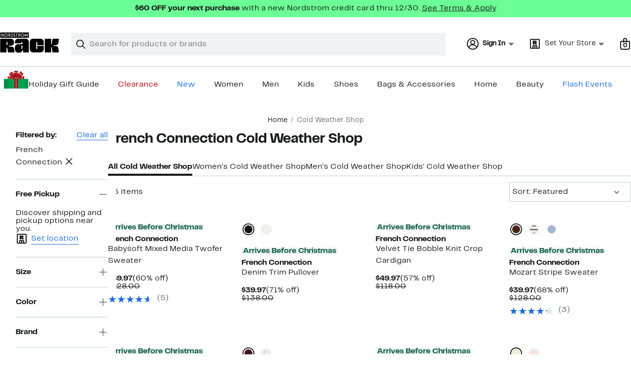

--- FILE ---
content_type: text/html;charset=utf-8
request_url: https://www.nordstromrack.com/shop/featured/cold-weather-shop?filterByBrand=french-connection
body_size: 41204
content:
<!DOCTYPE html><html lang="en-us" xml:lang="en-us"><head><style data-emotion="dls-global" data-s="">body { color: rgb(25, 26, 27); font-family: "Rack Sans", Arial, sans-serif; font-size: 1rem; } body :focus-visible { outline: rgb(24, 106, 220) solid 2px; outline-offset: 2px; } a:link, button { cursor: pointer; }</style><style data-emotion="dls 1hyfx7x" data-s="">.dls-1hyfx7x{display:none;}</style><style data-emotion="dls 866sed" data-s="">.dls-866sed path{fill:#186adc;}</style><style data-emotion="dls 2nzfih" data-s="">.dls-2nzfih path{fill:#c2cbcd;}</style><style data-emotion="dls p2nvi1" data-s="">.dls-p2nvi1{font-family:Rack Sans,Arial,sans-serif;line-height:1.25rem;font-weight:400;font-size:0.875rem;letter-spacing:0em;}</style><style data-emotion="dls qodrmd" data-s="">.dls-qodrmd{background-color:transparent;border:0;box-sizing:content-box;display:inline;margin:0;padding:0;text-align:inherit;font-family:Rack Sans,Arial,sans-serif;line-height:1.5rem;font-weight:400;font-size:1rem;letter-spacing:0em;background-image:linear-gradient(currentColor, currentColor);-webkit-background-position:0% 100%;background-position:0% 100%;background-repeat:no-repeat;-webkit-background-size:0% 2px;background-size:0% 2px;cursor:pointer;position:relative;-webkit-text-decoration:none;text-decoration:none;color:#191a1b;}.dls-qodrmd:hover,.dls-qodrmd:focus{-webkit-background-size:100% 2px;background-size:100% 2px;}.dls-qodrmd:focus-visible,.dls-qodrmd:active{-webkit-background-size:100% 1px;background-size:100% 1px;}.dls-qodrmd:focus{outline:none;}.dls-qodrmd.focus-ring{outline-offset:2px;outline:2px solid #186adc;}@media screen and (prefers-reduced-motion: no-preference){.dls-qodrmd{-webkit-transition:background 0.2s ease-in-out;transition:background 0.2s ease-in-out;}}</style><style data-emotion="dls akqu0e" data-s="">.dls-akqu0e{font-family:Rack Sans,Arial,sans-serif;line-height:1.25rem;font-weight:400;font-size:0.875rem;letter-spacing:0em;background-image:linear-gradient(currentColor, currentColor);-webkit-background-position:0% 100%;background-position:0% 100%;background-repeat:no-repeat;-webkit-background-size:0% 2px;background-size:0% 2px;cursor:pointer;position:relative;-webkit-text-decoration:none;text-decoration:none;color:#191a1b;}.dls-akqu0e:hover,.dls-akqu0e:focus{-webkit-background-size:100% 2px;background-size:100% 2px;}.dls-akqu0e:focus-visible,.dls-akqu0e:active{-webkit-background-size:100% 1px;background-size:100% 1px;}.dls-akqu0e:focus{outline:none;}.dls-akqu0e.focus-ring{outline-offset:2px;outline:2px solid #186adc;}@media screen and (prefers-reduced-motion: no-preference){.dls-akqu0e{-webkit-transition:background 0.2s ease-in-out;transition:background 0.2s ease-in-out;}}</style><style data-emotion="dls 10b859q" data-s="">.dls-10b859q{background-color:transparent;border:0;box-sizing:content-box;display:inline;margin:0;padding:0;text-align:inherit;font-family:Rack Sans,Arial,sans-serif;line-height:1.5rem;font-weight:400;font-size:1rem;letter-spacing:0em;background-image:linear-gradient(currentColor, currentColor);-webkit-background-position:0% 100%;background-position:0% 100%;background-repeat:no-repeat;-webkit-background-size:100% 1px;background-size:100% 1px;cursor:pointer;position:relative;-webkit-text-decoration:none;text-decoration:none;color:#186adc;}.dls-10b859q:hover,.dls-10b859q:focus{-webkit-background-size:100% 2px;background-size:100% 2px;}.dls-10b859q:focus-visible,.dls-10b859q:active{-webkit-background-size:100% 1px;background-size:100% 1px;}.dls-10b859q:focus{outline:none;}.dls-10b859q.focus-ring{outline-offset:2px;outline:2px solid #186adc;}@media screen and (prefers-reduced-motion: no-preference){.dls-10b859q{-webkit-transition:background 0.2s ease-in-out;transition:background 0.2s ease-in-out;}}</style><style data-emotion="dls jd0v8k" data-s="">.dls-jd0v8k{font-family:Rack Sans,Arial,sans-serif;line-height:2.25rem;font-weight:700;font-size:1.75rem;letter-spacing:0em;margin:0;}</style><style data-emotion="dls jyyaxe" data-s="">.dls-jyyaxe{font-family:Rack Sans,Arial,sans-serif;line-height:1.5rem;font-weight:400;font-size:1rem;letter-spacing:0em;background-image:linear-gradient(currentColor, currentColor);-webkit-background-position:0% 100%;background-position:0% 100%;background-repeat:no-repeat;-webkit-background-size:0% 2px;background-size:0% 2px;cursor:pointer;position:relative;-webkit-text-decoration:none;text-decoration:none;color:#191a1b;}.dls-jyyaxe:hover,.dls-jyyaxe:focus{-webkit-background-size:100% 2px;background-size:100% 2px;}.dls-jyyaxe:focus-visible,.dls-jyyaxe:active{-webkit-background-size:100% 1px;background-size:100% 1px;}.dls-jyyaxe:focus{outline:none;}.dls-jyyaxe.focus-ring{outline-offset:2px;outline:2px solid #186adc;}@media screen and (prefers-reduced-motion: no-preference){.dls-jyyaxe{-webkit-transition:background 0.2s ease-in-out;transition:background 0.2s ease-in-out;}}</style><style data-emotion="dls y7q119" data-s="">.dls-y7q119{font-family:Rack Sans,Arial,sans-serif;line-height:1.5rem;font-weight:400;font-size:1rem;letter-spacing:0em;}</style><style data-emotion="dls qyr7hf" data-s="">.dls-qyr7hf{all:unset;-webkit-align-items:center;-webkit-box-align:center;-ms-flex-align:center;align-items:center;border-radius:0px;border-style:solid;border-width:2px;box-sizing:border-box;cursor:pointer;display:-webkit-inline-box;display:-webkit-inline-flex;display:-ms-inline-flexbox;display:inline-flex;gap:8px;-webkit-box-pack:center;-ms-flex-pack:center;-webkit-justify-content:center;justify-content:center;position:relative;touch-action:none;-webkit-user-select:none;-moz-user-select:none;-ms-user-select:none;user-select:none;z-index:0;background:#ffffff;border-color:#186adc;color:#191a1b;line-height:1.25rem;min-width:0px;padding:8px;-webkit-flex-direction:row;-ms-flex-direction:row;flex-direction:row;font-size:0.875rem;font-weight:700;pointer-events:none;}.dls-qyr7hf:disabled{opacity:0.2;}.dls-qyr7hf::before{background-color:inherit;border-radius:inherit;border:inherit;box-sizing:inherit;content:'';cursor:inherit;display:inherit;position:absolute;top:-2px;bottom:-2px;left:-2px;right:-2px;touch-action:inherit;-webkit-user-select:inherit;-moz-user-select:inherit;-ms-user-select:inherit;user-select:inherit;z-index:-1;}.dls-qyr7hf:focus{outline:none;}.dls-qyr7hf.button-focus-ring{outline:2px solid #186adc;outline-offset:2px;}.dls-qyr7hf:hover{background:#f0f3f5;}.dls-qyr7hf:active{background:#dce3e6;}.dls-qyr7hf path{fill:#191a1b;}.dls-qyr7hf svg{height:20px;width:20px;}@media screen and (prefers-reduced-motion: no-preference){.dls-qyr7hf:not(:disabled)::before{transform-style:preserve-3d;transform-origin:center;}@media screen and (min-width: 768px){.dls-qyr7hf:hover:not(:disabled)::before{-webkit-transform:none;-moz-transform:none;-ms-transform:none;transform:none;}}}</style><style data-emotion="dls 1rbh1dg" data-s="">.dls-1rbh1dg{all:unset;-webkit-align-items:center;-webkit-box-align:center;-ms-flex-align:center;align-items:center;border-radius:0px;border-style:solid;border-width:2px;box-sizing:border-box;cursor:pointer;display:-webkit-inline-box;display:-webkit-inline-flex;display:-ms-inline-flexbox;display:inline-flex;gap:8px;-webkit-box-pack:center;-ms-flex-pack:center;-webkit-justify-content:center;justify-content:center;position:relative;touch-action:none;-webkit-user-select:none;-moz-user-select:none;-ms-user-select:none;user-select:none;z-index:0;background:#ffffff;border-color:#186adc;color:#191a1b;line-height:1.25rem;min-width:0px;padding:8px;-webkit-flex-direction:row;-ms-flex-direction:row;flex-direction:row;font-size:0.875rem;font-weight:700;}.dls-1rbh1dg:disabled{opacity:0.2;}.dls-1rbh1dg::before{background-color:inherit;border-radius:inherit;border:inherit;box-sizing:inherit;content:'';cursor:inherit;display:inherit;position:absolute;top:-2px;bottom:-2px;left:-2px;right:-2px;touch-action:inherit;-webkit-user-select:inherit;-moz-user-select:inherit;-ms-user-select:inherit;user-select:inherit;z-index:-1;}.dls-1rbh1dg:focus{outline:none;}.dls-1rbh1dg.button-focus-ring{outline:2px solid #186adc;outline-offset:2px;}.dls-1rbh1dg:hover{background:#f0f3f5;}.dls-1rbh1dg:active{background:#dce3e6;}.dls-1rbh1dg path{fill:#191a1b;}.dls-1rbh1dg svg{height:20px;width:20px;}@media screen and (prefers-reduced-motion: no-preference){.dls-1rbh1dg:not(:disabled)::before{transform-style:preserve-3d;-webkit-transition:all 200ms ease-in-out;transition:all 200ms ease-in-out;transform-origin:center;}@media screen and (min-width: 768px){.dls-1rbh1dg:hover:not(:disabled)::before{-webkit-transform:translateZ(1px) rotate(0.001deg) scale(1.05, 1.05);-moz-transform:translateZ(1px) rotate(0.001deg) scale(1.05, 1.05);-ms-transform:translateZ(1px) rotate(0.001deg) scale(1.05, 1.05);transform:translateZ(1px) rotate(0.001deg) scale(1.05, 1.05);}}}</style><style data-emotion="dls 12b9rvt" data-s="">.dls-12b9rvt{font-family:Rack Sans,Arial,sans-serif;line-height:1.5rem;font-weight:400;font-size:1rem;letter-spacing:0em;color:inherit;cursor:pointer;-webkit-text-decoration:none;text-decoration:none;}.dls-12b9rvt:visited,.dls-12b9rvt:hover,.dls-12b9rvt:active{color:currentColor;}.dls-12b9rvt:focus{outline:none;}.dls-12b9rvt.focus-ring{outline-offset:2px;outline:2px solid #186adc;}</style><style data-emotion="dls 1emwjqq" data-s="">.dls-1emwjqq{font-family:Rack Sans,Arial,sans-serif;line-height:1.75rem;font-weight:700;font-size:1.25rem;letter-spacing:0em;margin:0;}</style><style data-emotion="dls cq0oec" data-s="">.dls-cq0oec{all:unset;-webkit-align-items:center;-webkit-box-align:center;-ms-flex-align:center;align-items:center;border-radius:0px;border-style:solid;border-width:2px;box-sizing:border-box;cursor:pointer;display:-webkit-inline-box;display:-webkit-inline-flex;display:-ms-inline-flexbox;display:inline-flex;gap:8px;-webkit-box-pack:center;-ms-flex-pack:center;-webkit-justify-content:center;justify-content:center;position:relative;touch-action:none;-webkit-user-select:none;-moz-user-select:none;-ms-user-select:none;user-select:none;z-index:0;background:#186adc;border-color:#186adc;color:#ffffff;line-height:1.25rem;min-width:calc(2.5 * ((2 * (8px + 2px)) + 1.25rem));padding:8px 16px;-webkit-flex-direction:row;-ms-flex-direction:row;flex-direction:row;font-size:0.875rem;font-weight:700;}.dls-cq0oec:disabled{opacity:0.2;}.dls-cq0oec::before{background-color:inherit;border-radius:inherit;border:inherit;box-sizing:inherit;content:'';cursor:inherit;display:inherit;position:absolute;top:-2px;bottom:-2px;left:-2px;right:-2px;touch-action:inherit;-webkit-user-select:inherit;-moz-user-select:inherit;-ms-user-select:inherit;user-select:inherit;z-index:-1;}.dls-cq0oec:focus{outline:none;}.dls-cq0oec.button-focus-ring{outline:2px solid #186adc;outline-offset:2px;}.dls-cq0oec:hover{background:#094ebe;border-color:#094ebe;-webkit-text-decoration:none;text-decoration:none;}.dls-cq0oec:active{background:#073a8d;border-color:#073a8d;}.dls-cq0oec path{fill:#ffffff;}.dls-cq0oec svg{height:20px;width:20px;}@media screen and (prefers-reduced-motion: no-preference){.dls-cq0oec:not(:disabled)::before{transform-style:preserve-3d;-webkit-transition:all 200ms ease-in-out;transition:all 200ms ease-in-out;transform-origin:center;}@media screen and (min-width: 768px){.dls-cq0oec:hover:not(:disabled)::before{-webkit-transform:translateZ(1px) rotate(0.001deg) scale(1.02, 1.05);-moz-transform:translateZ(1px) rotate(0.001deg) scale(1.02, 1.05);-ms-transform:translateZ(1px) rotate(0.001deg) scale(1.02, 1.05);transform:translateZ(1px) rotate(0.001deg) scale(1.02, 1.05);}}}</style><style data-emotion="dls" data-s="">.dls-rff9ov { font-family: "Rack Sans", Arial, sans-serif; line-height: 1.75rem; font-weight: 400; font-size: 1.125rem; letter-spacing: 0em; } .dls-1jh1rre { color-scheme: unset; forced-color-adjust: unset; mask-image: unset; math-depth: unset; position: relative; position-anchor: unset; text-size-adjust: unset; appearance: unset; color: rgb(25, 26, 27); font-family: unset; font-feature-settings: unset; font-kerning: unset; font-optical-sizing: unset; font-palette: unset; font-size: 0.875rem; font-size-adjust: unset; font-stretch: unset; font-style: unset; font-synthesis: unset; font-variant: unset; font-variation-settings: unset; font-weight: 700; position-area: unset; text-orientation: unset; text-rendering: unset; text-spacing-trim: unset; -webkit-font-smoothing: unset; -webkit-locale: unset; -webkit-text-orientation: unset; -webkit-writing-mode: unset; writing-mode: unset; zoom: unset; accent-color: unset; align-content: unset; align-items: center; place-self: unset; anchor-name: unset; anchor-scope: unset; animation-composition: unset; animation: unset; app-region: unset; aspect-ratio: unset; backdrop-filter: unset; backface-visibility: unset; background: rgb(255, 255, 255); background-blend-mode: unset; baseline-shift: unset; baseline-source: unset; block-size: unset; border-block: unset; border-color: rgb(255, 255, 255); border-radius: 0px; border-style: solid; border-width: 2px; border-collapse: unset; border-end-end-radius: unset; border-end-start-radius: unset; border-image: unset; border-inline: unset; border-start-end-radius: unset; border-start-start-radius: unset; inset: unset; box-decoration-break: unset; box-shadow: unset; box-sizing: border-box; break-after: unset; break-before: unset; break-inside: unset; caption-side: unset; caret-color: unset; clear: unset; clip: unset; clip-path: unset; columns: unset; column-fill: unset; gap: 8px; column-rule: unset; column-span: unset; contain: unset; contain-intrinsic-block-size: unset; contain-intrinsic-size: unset; contain-intrinsic-inline-size: unset; container: unset; content: unset; content-visibility: unset; corner-shape: unset; corner-block-end-shape: unset; corner-block-start-shape: unset; counter-increment: unset; counter-reset: unset; counter-set: unset; cursor: pointer; display: inline-flex; dynamic-range-limit: unset; empty-cells: unset; field-sizing: unset; filter: unset; flex: unset; flex-direction: row; flex-wrap: unset; float: unset; grid: unset; grid-area: unset; height: unset; hyphenate-character: unset; hyphenate-limit-chars: unset; hyphens: unset; image-orientation: unset; image-rendering: unset; initial-letter: unset; inline-size: unset; inset-block: unset; inset-inline: unset; interpolate-size: unset; isolation: unset; justify-content: center; justify-items: unset; letter-spacing: unset; line-break: unset; line-height: 1.25rem; list-style: unset; margin-block: unset; margin: unset; margin-inline: unset; mask-clip: unset; mask-composite: unset; mask-mode: unset; mask-origin: unset; mask-repeat: unset; mask-size: unset; math-shift: unset; math-style: unset; max-block-size: unset; max-height: unset; max-inline-size: unset; max-width: unset; min-block-size: unset; min-height: unset; min-inline-size: unset; min-width: 0px; mix-blend-mode: unset; object-fit: unset; object-position: unset; object-view-box: unset; offset: unset; opacity: unset; order: unset; orphans: unset; outline: unset; outline-offset: unset; overflow-anchor: unset; overflow-block: unset; overflow-clip-margin: unset; overflow-inline: unset; overflow-wrap: unset; overflow: unset; overlay: unset; overscroll-behavior-block: unset; overscroll-behavior-inline: unset; overscroll-behavior: unset; padding-block: unset; padding: 8px; padding-inline: unset; page: unset; page-orientation: unset; perspective: unset; perspective-origin: unset; pointer-events: unset; position-try: unset; position-visibility: unset; print-color-adjust: unset; quotes: unset; reading-flow: unset; reading-order: unset; resize: unset; rotate: unset; ruby-align: unset; ruby-position: unset; scale: unset; scroll-behavior: unset; scroll-initial-target: unset; scroll-margin-block: unset; scroll-margin: unset; scroll-margin-inline: unset; scroll-marker-group: unset; scroll-padding-block: unset; scroll-padding: unset; scroll-padding-inline: unset; scroll-snap-align: unset; scroll-snap-stop: unset; scroll-snap-type: unset; scroll-timeline: unset; scrollbar-color: unset; scrollbar-gutter: unset; scrollbar-width: unset; shape-image-threshold: unset; shape-margin: unset; shape-outside: unset; size: unset; speak: unset; tab-size: unset; table-layout: unset; text-align: unset; text-align-last: unset; text-box: unset; text-combine-upright: unset; text-decoration: unset; text-decoration-skip-ink: unset; text-emphasis: unset; text-emphasis-position: unset; text-indent: unset; text-overflow: unset; text-shadow: unset; text-transform: unset; text-underline-offset: unset; text-underline-position: unset; text-wrap: unset; timeline-scope: unset; touch-action: none; transform: unset; transform-box: unset; transform-origin: unset; transform-style: unset; transition: unset; translate: unset; user-select: none; vertical-align: unset; view-timeline: unset; view-transition-class: unset; view-transition-name: unset; visibility: unset; border-spacing: unset; -webkit-box-align: center; -webkit-box-decoration-break: unset; -webkit-box-direction: unset; -webkit-box-flex: unset; -webkit-box-ordinal-group: unset; -webkit-box-orient: unset; -webkit-box-pack: center; -webkit-box-reflect: unset; -webkit-line-break: unset; -webkit-line-clamp: unset; -webkit-mask-box-image: unset; mask-position: unset; -webkit-rtl-ordering: unset; -webkit-ruby-position: unset; -webkit-tap-highlight-color: unset; -webkit-text-combine: unset; -webkit-text-decorations-in-effect: unset; -webkit-text-fill-color: unset; -webkit-text-security: unset; -webkit-text-stroke: unset; -webkit-user-drag: unset; white-space-collapse: unset; widows: unset; width: unset; will-change: unset; word-break: unset; word-spacing: unset; z-index: 0; } .dls-1jh1rre:disabled { opacity: 0.2; } .dls-1jh1rre::before { background-color: inherit; border-radius: inherit; border: inherit; box-sizing: inherit; content: ""; cursor: inherit; display: inherit; position: absolute; inset: -2px; touch-action: inherit; user-select: inherit; z-index: -1; } .dls-1jh1rre:focus { outline: none; } .dls-1jh1rre.button-focus-ring { outline: rgb(24, 106, 220) solid 2px; outline-offset: 2px; } .dls-1jh1rre:hover { background: rgb(240, 243, 245); border-color: rgb(240, 243, 245); } .dls-1jh1rre:active { background: rgb(220, 227, 230); border-color: rgb(220, 227, 230); } .dls-1jh1rre path { } .dls-1jh1rre svg { height: 20px; width: 20px; } @media screen and (prefers-reduced-motion: no-preference) {
  .dls-1jh1rre:not(:disabled)::before { transform-style: preserve-3d; transition: 200ms ease-in-out; transform-origin: center center; }
  @media screen and (min-width: 768px) {
  .dls-1jh1rre:hover:not(:disabled)::before { transform: translateZ(1px) rotate(0.001deg) scale(1.05, 1.05); }
}
}</style>
                        <title>French Connection The Cold Weather Shop | Nordstrom Rack</title>
                        <meta data-react-helmet="true" charset="UTF-8"/><meta data-react-helmet="true" name="viewport" content="width=980"/><meta data-react-helmet="true" http-equiv="X-UA-Compatible" content="IE=edge,chrome=1"/><meta data-react-helmet="true" name="keywords" content="&#34;nordstrom rack&#34;"/><meta data-react-helmet="true" property="og:title" content="French Connection The Cold Weather Shop | Nordstrom Rack"/><meta data-react-helmet="true" property="og:description" content="Browse our collection of French Connection Cold Weather Shop with up to 70% off your favorite brands and get free shipping on most orders over $89."/><meta data-react-helmet="true" property="og:site_name" content="Nordstrom"/><meta data-react-helmet="true" property="og:type" content="website"/><meta data-react-helmet="true" name="description" content="Browse our collection of French Connection Cold Weather Shop with up to 70% off your favorite brands and get free shipping on most orders over $89."/><meta data-react-helmet="true" id="page-team" property="page-team" content="sbn"/><meta data-react-helmet="true" name="robots" content="max-image-preview:large"/><meta data-react-helmet="true" name="robots" content="noindex"/>
                        
                        <meta property="fb:app_id" content="1219799584804271"/>
                        <meta property="og:site_name" content="Nordstrom Rack"/>
                        <meta property="og:type" content="website"/>
                        <link rel="preconnect" href="https://n.nordstrommedia.com/"/>
                        
    
    


                        
                        <link rel="stylesheet" type="text/css" href="/static/nordstromrack/fonts/global-rack.css"/>
                        







































































                        <link rel="stylesheet" href="/static/nordstromrack/res/v3/9ec5b74676502f50.d5.css"/><link rel="stylesheet" href="/static/nordstromrack/res/v3/f337c54bde6c276e.d5.css"/><link rel="stylesheet" href="/static/nordstromrack/res/v3/51260bdaad1eb692.d5.css"/><link rel="stylesheet" href="/static/nordstromrack/res/v3/e0ef039257494a58.d5.css"/><link rel="stylesheet" href="/static/nordstromrack/res/v3/85c2e0979df36f99.d5.css"/><link rel="stylesheet" href="/static/nordstromrack/res/v3/5fb31bd019098881.d5.css"/><link rel="stylesheet" href="/static/nordstromrack/res/v3/7331529c9b61b858.d5.css"/><link rel="stylesheet" href="/static/nordstromrack/res/v3/eec8abe1d61c7cf2.d5.css"/><link rel="stylesheet" href="/static/nordstromrack/res/v3/f97c3e75277ee8f0.d5.css"/><link rel="stylesheet" href="/static/nordstromrack/res/v3/06dad2c0940bc399.d5.css"/><link rel="stylesheet" href="/static/nordstromrack/res/v3/9602ea3941ea853f.d5.css"/><link rel="stylesheet" href="/static/nordstromrack/res/v3/8d723e8ec1c5ad50.d5.css"/><link data-chunk="global-components" rel="stylesheet" href="/static/nordstromrack/res/v3/41b48cb4b175de2c.d5.css"/>
                        <link rel="icon" href="https://n.nordstrommedia.com/id/12bcd953-0629-48b9-9997-5c5198a3c76d.png" sizes="16x16"/><link rel="icon" href="https://n.nordstrommedia.com/id/637eb4b8-30e6-4c41-8dc0-7a004d1e8c37.png" sizes="32x32"/><link rel="icon" href="https://n.nordstrommedia.com/id/4041c704-7e86-473c-bf3b-2684152049a8.png" sizes="96x96"/>
                        
                        
                        
                        




                        
                    <link rel="stylesheet" type="text/css" href="/static/nordstromrack/res/v3/e31d35ecdd4d4c23.d5.css"/><script type="application/ld+json" data-react-helmet="true">{"@context":"https://schema.org/","@type":"BreadcrumbList","itemListElement":[{"@type":"ListItem","position":0,"name":"Home","item":"https://www.nordstromrack.com/"},{"@type":"ListItem","position":1,"name":"Cold Weather Shop","item":"https://www.nordstromrack.com/shop/featured/cold-weather-shop"}]}</script></head>
                    <body>
                
<div id="root"><div id="dls-start-portal"></div><div data-testid="rating-star-map" class="dls-1hyfx7x"><svg xmlns="http://www.w3.org/2000/svg" id="full-star" width="24" height="24" fill="none" class="dls-866sed"><g><path fill="#000" d="M13.404 1.912c-.486-1.298-2.322-1.298-2.809 0l-2.3 6.133-6.543.292C.368 8.4-.2 10.145.884 11.01l5.122 4.082-1.744 6.314c-.37 1.335 1.116 2.415 2.273 1.65L12 19.446l5.465 3.61c1.157.765 2.642-.314 2.273-1.65l-1.744-6.314 5.122-4.082c1.084-.864.516-2.61-.868-2.672l-6.544-.292z"></path></g></svg><svg xmlns="http://www.w3.org/2000/svg" id="empty-star" width="24" height="24" fill="none" class="dls-2nzfih"><g><path fill="#000" d="M13.404 1.912c-.486-1.298-2.322-1.298-2.809 0l-2.3 6.133-6.543.292C.368 8.4-.2 10.145.884 11.01l5.122 4.082-1.744 6.314c-.37 1.335 1.116 2.415 2.273 1.65L12 19.446l5.465 3.61c1.157.765 2.642-.314 2.273-1.65l-1.744-6.314 5.122-4.082c1.084-.864.516-2.61-.868-2.672l-6.544-.292z"></path></g></svg><svg id="star-fraction-point-1" viewBox="0 0 24 24"><use href="#empty-star" x="0"></use><use href="#full-star" width="2.40" x="0"></use></svg><svg id="star-fraction-point-2" viewBox="0 0 24 24"><use href="#empty-star" x="0"></use><use href="#full-star" width="4.80" x="0"></use></svg><svg id="star-fraction-point-3" viewBox="0 0 24 24"><use href="#empty-star" x="0"></use><use href="#full-star" width="7.20" x="0"></use></svg><svg id="star-fraction-point-4" viewBox="0 0 24 24"><use href="#empty-star" x="0"></use><use href="#full-star" width="9.60" x="0"></use></svg><svg id="star-fraction-point-5" viewBox="0 0 24 24"><use href="#empty-star" x="0"></use><use href="#full-star" width="12.00" x="0"></use></svg><svg id="star-fraction-point-6" viewBox="0 0 24 24"><use href="#empty-star" x="0"></use><use href="#full-star" width="14.40" x="0"></use></svg><svg id="star-fraction-point-7" viewBox="0 0 24 24"><use href="#empty-star" x="0"></use><use href="#full-star" width="16.80" x="0"></use></svg><svg id="star-fraction-point-8" viewBox="0 0 24 24"><use href="#empty-star" x="0"></use><use href="#full-star" width="19.20" x="0"></use></svg><svg id="star-fraction-point-9" viewBox="0 0 24 24"><use href="#empty-star" x="0"></use><use href="#full-star" width="21.60" x="0"></use></svg><svg id="0-stars" viewBox="0 0 128 24"><use href="#empty-star" x="0"></use><use href="#empty-star" x="26"></use><use href="#empty-star" x="52"></use><use href="#empty-star" x="78"></use><use href="#empty-star" x="104"></use></svg><svg id="1-stars" viewBox="0 0 128 24"><use href="#full-star" x="0"></use><use href="#empty-star" x="26"></use><use href="#empty-star" x="52"></use><use href="#empty-star" x="78"></use><use href="#empty-star" x="104"></use></svg><svg id="2-stars" viewBox="0 0 128 24"><use href="#full-star" x="0"></use><use href="#full-star" x="26"></use><use href="#empty-star" x="52"></use><use href="#empty-star" x="78"></use><use href="#empty-star" x="104"></use></svg><svg id="3-stars" viewBox="0 0 128 24"><use href="#full-star" x="0"></use><use href="#full-star" x="26"></use><use href="#full-star" x="52"></use><use href="#empty-star" x="78"></use><use href="#empty-star" x="104"></use></svg><svg id="4-stars" viewBox="0 0 128 24"><use href="#full-star" x="0"></use><use href="#full-star" x="26"></use><use href="#full-star" x="52"></use><use href="#full-star" x="78"></use><use href="#empty-star" x="104"></use></svg><svg id="5-stars" viewBox="0 0 128 24"><use href="#full-star" x="0"></use><use href="#full-star" x="26"></use><use href="#full-star" x="52"></use><use href="#full-star" x="78"></use><use href="#full-star" x="104"></use></svg></div><div class="brand-nordstrom_rack navigation-mouse browser-unknown-browser browser-unknown-browser-0 os-unknown"><section id="layer-1" class="vYF33 remUw" style="left: 0px; top: 0px; position: relative; z-index: 5;"><a class="BK8bF OfW5X" href="#main-content-start">Skip navigation</a><section class="TqINp"><div class="BwqBX yEUew undefined"><div class="iurNK YU8pH PbTRv" style="background-color: rgb(108, 255, 150); text-align: center; color: rgb(25, 26, 27);"><div class="U_Vu3"><div class="UYr2M fWRC1"><div class="Kv5KD"><p class="TFM6u"><span><strong>$60 OFF your next purchase</strong> with a new Nordstrom credit card thru 12/30.</span> <a title="See Terms &amp; Apply" href="https://www.nordstromrack.com/becomecardmember">See Terms &amp; Apply</a></p></div></div></div></div><div id="global-header-desktop" class="U1Dgu"><div class="nrGtK"><a aria-label="Nordstrom Rack Logo" class="hxAfD zsHE4 aAjtM QkgQO ayGrI" href="/"><figure arialabel="Nordstrom Rack Logo" aria-label="Nordstrom Rack Logo" class="rq8ns"></figure></a><section id="keyword-search-desktop" class="VZ3iE lFMuy"><div class="DZQ3D" id="controls-keyword-search-popover" aria-controls="keyword-search-popover" style="position: relative;"><form id="keyword-search-form" class="Q0pMB" role="search" aria-label="Search"><input id="search-origin" name="origin" type="hidden" value="keywordsearch"/><div class="bAwLN"><div class="y4A01" id="search-icon"><svg xmlns="http://www.w3.org/2000/svg" width="20px" height="20px" fill="none" viewBox="0 0 24 24" data-testid="svg_IconSearch" class="y4A01"><path fill="#191A1B" fill-rule="evenodd" d="M10 1a9 9 0 1 0 5.618 16.032l5.675 5.675a1 1 0 0 0 1.414-1.414l-5.675-5.675A9 9 0 0 0 10 1m-7 9a7 7 0 1 1 14 0 7 7 0 0 1-14 0" clip-rule="evenodd"></path></svg></div><label class="HkUpL OfW5X" for="keyword-search-input">Search</label><input id="keyword-search-input" class="RTf5v" aria-labelledby="keyword-search-input-label" name="keyword" type="search" autocomplete="off" placeholder="Search for products or brands" maxlength="140" value=""/><label class="HkUpL OfW5X" for="reset-search">Clear</label><button class="TBFPu HkUpL OfW5X" aria-labelledby="reset-search-label" type="reset" role="button" tabindex="-1" id="clear-search-icon"><span class="KZOz4 OfW5X">Clear Search Text</span><svg xmlns="http://www.w3.org/2000/svg" width="20px" height="20px" fill="none" viewBox="0 0 24 24" data-testid="svg_IconClose" class="GgTxN"><path fill="#191A1B" d="M4.293 4.293a1 1 0 0 1 1.414 0L12 10.586l6.293-6.293a1 1 0 1 1 1.414 1.414L13.414 12l6.293 6.293a1 1 0 0 1-1.414 1.414L12 13.414l-6.293 6.293a1 1 0 0 1-1.414-1.414L10.586 12 4.293 5.707a1 1 0 0 1 0-1.414"></path></svg></button></div></form></div><span id="keyword-search-popover" class="jTZe7 OfW5X"></span></section><div class="XOPRB"><div aria-describedby="account-detail"><div class="I9hNe" id="controls-account-links" aria-controls="account-links" style="position: relative;"><div class="r6E25 dls-p2nvi1"><svg xmlns="http://www.w3.org/2000/svg" width="24px" height="24px" fill="none" viewBox="0 0 24 24" data-testid="svg_IconPersonOutlined" class="k1KQu"><g clip-path="url(#clip0_916_3722)"><path fill="#191A1B" fill-rule="evenodd" d="M0 12C0 5.373 5.373 0 12 0s12 5.373 12 12-5.373 12-12 12S0 18.627 0 12m3.647 5.5A9.95 9.95 0 0 1 2 12C2 6.477 6.477 2 12 2s10 4.477 10 10a9.95 9.95 0 0 1-1.648 5.501 10 10 0 0 0-5.836-4.18 5 5 0 1 0-5.032 0 10 10 0 0 0-5.837 4.18m1.347 1.636A9.97 9.97 0 0 0 12 22c2.728 0 5.2-1.092 7.005-2.863a8 8 0 0 0-14.01-.001M12 6a3 3 0 1 0 0 6 3 3 0 0 0 0-6" clip-rule="evenodd"></path></g><defs><clipPath id="clip0_916_3722"><path fill="#fff" d="M0 0h24v24H0z"></path></clipPath></defs></svg><b>Sign In</b><svg xmlns="http://www.w3.org/2000/svg" width="24px" height="24px" fill="none" viewBox="0 0 24 24" data-testid="svg_IconCaretDown" class="xTDVg"><path fill="#191A1B" d="m12.53 15.47 4.617-4.616a.5.5 0 0 0-.354-.854H7.207a.5.5 0 0 0-.353.854l4.616 4.616a.75.75 0 0 0 1.06 0"></path></svg></div></div><span id="account-links" class="jTZe7 OfW5X"></span></div><div class="fiABw VjRzV"><svg xmlns="http://www.w3.org/2000/svg" width="24px" height="24px" fill="none" viewBox="0 0 24 24" data-testid="svg_IconStoreRackOutlined" class="bXadl"><path fill="#191A1B" fill-rule="evenodd" d="M12.369 13.5h3.893l-.32-2.154c-.128-.886-.8-1.174-1.867-1.216l-1.215-.043v-.342l1.109-.106c1.184-.118 1.91-.704 1.91-1.91V7.42c0-1.13-.79-1.92-1.92-1.92H7.75v8h3.776v-2.678h.438zm-.267-4.373h-.576V7.474h.576z" clip-rule="evenodd"></path><path fill="#191A1B" fill-rule="evenodd" d="M2 4a2 2 0 0 1 2-2h16a2 2 0 0 1 2 2v16a2 2 0 0 1-2 2H4a2 2 0 0 1-2-2zm2 0h16v16h-3v-4a1 1 0 0 0-1-1H8a1 1 0 0 0-1 1v4H4zm5 16h2v-3H9zm4 0h2v-3h-2z" clip-rule="evenodd"></path></svg><button type="button" class="dls-qodrmd"><div class="PETeY">Set Your Store<svg xmlns="http://www.w3.org/2000/svg" width="24px" height="24px" fill="none" viewBox="0 0 24 24" data-testid="svg_IconCaretDown" class="y7rtt"><path fill="#191A1B" d="m12.53 15.47 4.617-4.616a.5.5 0 0 0-.354-.854H7.207a.5.5 0 0 0-.353.854l4.616 4.616a.75.75 0 0 0 1.06 0"></path></svg></div></button></div><div class="VjRzV"><div class="_15Ld"><span id="shopping-bag-popover" class="jTZe7 OfW5X"></span><a class="_VrDR shopping-bag-links undefined" href="/shopping-bag" id="controls-shopping-bag-popover" aria-controls="shopping-bag-popover" style="position: relative;"><svg xmlns="http://www.w3.org/2000/svg" width="24px" height="24px" fill="none" viewBox="0 0 24 24" data-testid="svg_IconShoppingBagNumberOutlined" class="lvL2s" role="img" title="Shopping Bag"><path fill="#191A1B" fill-rule="evenodd" d="M12 0a4 4 0 0 0-4 4v2H4a2 2 0 0 0-2 2v12a4 4 0 0 0 4 4h12a4 4 0 0 0 4-4V8a2 2 0 0 0-2-2h-4V4a4 4 0 0 0-4-4m2 8v1a1 1 0 1 0 2 0V8h4v12a2 2 0 0 1-2 2H6a2 2 0 0 1-2-2V8h4v1a1 1 0 0 0 2 0V8zm0-2V4a2 2 0 1 0-4 0v2z" clip-rule="evenodd"></path></svg><span class="X4gwf">0</span></a></div></div></div></div><hr class="v_ULg"/><nav aria-label="Site Navigation" class="kRlHr"><ul data-key-right="true"><li><button id="flyout-anchor-index-control-0" aria-controls="GlobalDesktopNavFlyout" class="CaTY6 hossj n_5FY mFJ7c _3njsS ayGrI _3njsS ayGrI"><svg xmlns="http://www.w3.org/2000/svg" width="20px" height="20px" fill="none" viewBox="0 0 24 24" data-testid="svg_IconGiftBox" class="np8ea uJXOh"><path fill="#191A1B" fill-rule="evenodd" d="M9 1a3 3 0 0 0-2.83 4H3a2 2 0 0 0-2 2v4a2 2 0 0 0 1 1.732V20a3 3 0 0 0 3 3h14a3 3 0 0 0 3-3v-7.268A2 2 0 0 0 23 11V7a2 2 0 0 0-2-2h-3.17A3 3 0 0 0 15 1h-.067a3.07 3.07 0 0 0-2.872 1.99L12 3.152l-.06-.162A3.07 3.07 0 0 0 9.066 1zm4 20h6a1 1 0 0 0 1-1v-7h-7zm-2-8v8H5a1 1 0 0 1-1-1v-7zm2-2h8V7h-6.586l1.293 1.293a1 1 0 0 1-1.414 1.414L13 8.414zm-2-2.586V11H3V7h6.586L8.293 8.293a1 1 0 0 0 1.414 1.414zM10.557 5H9a1 1 0 0 1 0-2h.067c.445 0 .843.276 1 .693zM15 5h-1.557l.49-1.307a1.07 1.07 0 0 1 1-.693H15a1 1 0 1 1 0 2" clip-rule="evenodd"></path></svg><img src="https://n.nordstrommedia.com/it/402a32be-3dd5-4166-ac4d-aadd97d764f2.gif" class="tvjM2" alt="animated gift box"/>Holiday Gift Guide</button></li><li><button id="flyout-anchor-index-control-1" aria-controls="GlobalDesktopNavFlyout" class="CaTY6 lSTmN mFJ7c _3njsS ayGrI _3njsS ayGrI">Clearance</button></li><li><button id="flyout-anchor-index-control-2" aria-controls="GlobalDesktopNavFlyout" class="CaTY6 VrTV5 mFJ7c _3njsS ayGrI _3njsS ayGrI">New</button></li><li><button id="flyout-anchor-index-control-3" aria-controls="GlobalDesktopNavFlyout" class="CaTY6 mFJ7c _3njsS ayGrI _3njsS ayGrI">Women</button></li><li><button id="flyout-anchor-index-control-4" aria-controls="GlobalDesktopNavFlyout" class="CaTY6 mFJ7c _3njsS ayGrI _3njsS ayGrI">Men</button></li><li><button id="flyout-anchor-index-control-5" aria-controls="GlobalDesktopNavFlyout" class="CaTY6 mFJ7c _3njsS ayGrI _3njsS ayGrI">Kids</button></li><li><button id="flyout-anchor-index-control-6" aria-controls="GlobalDesktopNavFlyout" class="CaTY6 mFJ7c _3njsS ayGrI _3njsS ayGrI">Shoes</button></li><li><button id="flyout-anchor-index-control-7" aria-controls="GlobalDesktopNavFlyout" class="CaTY6 mFJ7c _3njsS ayGrI _3njsS ayGrI">Bags &amp; Accessories</button></li><li><button id="flyout-anchor-index-control-8" aria-controls="GlobalDesktopNavFlyout" class="CaTY6 mFJ7c _3njsS ayGrI _3njsS ayGrI">Home</button></li><li><button id="flyout-anchor-index-control-9" aria-controls="GlobalDesktopNavFlyout" class="CaTY6 mFJ7c _3njsS ayGrI _3njsS ayGrI">Beauty</button></li><li><button id="flyout-anchor-index-control-10" aria-controls="GlobalDesktopNavFlyout" class="CaTY6 VrTV5 mFJ7c _3njsS ayGrI _3njsS ayGrI">Flash Events</button></li></ul></nav><nav id="GlobalDesktopNavFlyout" aria-label="sub-navigation" class="i7Hgd" role="navigation"><style></style><div class="ZAHWm KysA_" style="animation-name: flyoutAnimationOut; height: auto; top: 207.094px;"><div class="U_Vu3 dx7Ke KysA_" style="animation-name: flyoutContentsAnimationOut;"><div class="aXrua KysA_"><div class="UYr2M fWRC1 XKOT5"><ul class="L9PTf"><li class="cro1h"><a href="/shop/gifts/holiday" class="ZDzTL _3njsS ayGrI">All Holiday Gift Guide</a></li><li class="Bn6xe wZFQY fb2tH"><h3 class="kb32p"> <a href="/shop/gifts/best-gifts" class="ZDzTL _3njsS ayGrI">Top Rated Gifts</a> </h3></li><li class="Bn6xe wZFQY fb2tH"><h3 class="kb32p"> <a href="/shop/deals/top-100" class="ZDzTL _3njsS ayGrI">Top 100 Deals</a> </h3></li><li class="Bn6xe wZFQY fb2tH"><h3 class="kb32p"> <a href="/shop/gifts/holiday/white-elephant-gifts" class="ZDzTL _3njsS ayGrI">White Elephant Gift Exchange</a> </h3></li><li class="Bn6xe wZFQY fb2tH"><h3 class="kb32p"> <a href="/shop/occasion/holiday/sleepwear" class="ZDzTL _3njsS ayGrI">Pajamas for the Family</a> </h3></li><li class="Bn6xe wZFQY fb2tH"><h3 class="kb32p"> <a href="/shop/featured/for-the-family/sneakers" class="ZDzTL _3njsS ayGrI">Sneakers for the Family</a> </h3></li><li class="Bn6xe wZFQY Wpe5J"><h3 class="kb32p"> <a href="/shop/brands-shop/ugg-shop" class="ZDzTL _3njsS ayGrI">UGG® Shop</a> </h3></li></ul><ul class="L9PTf"><li class="Bn6xe wZFQY"><h3 class="kb32p"> <a href="/shop/gifts/all" class="ZDzTL _3njsS ayGrI">Gifts by Recipient</a> </h3></li><li class="Bn6xe m_qRs"><a href="/shop/gifts/for-her" class="ZDzTL _3njsS ayGrI">Gifts for Her</a></li><li class="Bn6xe m_qRs"><a href="/shop/gifts/for-him" class="ZDzTL _3njsS ayGrI">Gifts for Him</a></li><li class="Bn6xe m_qRs"><a href="/shop/gifts/for-teens" class="ZDzTL _3njsS ayGrI">Gifts for Teens</a></li><li class="Bn6xe m_qRs"><a href="/shop/gifts/for-kids" class="ZDzTL _3njsS ayGrI">Gifts for Kids</a></li><li class="Bn6xe m_qRs"><a href="/shop/gifts/home" class="ZDzTL _3njsS ayGrI">Gifts for the Home</a></li><li class="Bn6xe m_qRs"><a href="/shop/home/entertainment-essentials" class="ZDzTL _3njsS ayGrI">Gifts for the Host &amp; Hostess</a></li><li class="Bn6xe m_qRs Wpe5J"><a href="/shop/gifts/unique-gifts" class="ZDzTL _3njsS ayGrI">Gifts for the One Who Has Everything</a></li></ul><ul class="L9PTf"><li class="Bn6xe wZFQY"><h3 class="kb32p"> <a href="/shop/gifts/all" class="ZDzTL _3njsS ayGrI">Gifts by Price</a> </h3></li><li class="Bn6xe m_qRs"><a href="/shop/gifts/under-25" class="ZDzTL _3njsS ayGrI">Gifts Under $25</a></li><li class="Bn6xe m_qRs"><a href="/shop/gifts/under-50" class="ZDzTL _3njsS ayGrI">Gifts Under $50</a></li><li class="Bn6xe m_qRs"><a href="/shop/gifts/under-100" class="ZDzTL _3njsS ayGrI">Gifts Under $100</a></li><li class="Bn6xe m_qRs Wpe5J"><a href="/shop/gifts/luxury-designer" class="ZDzTL _3njsS ayGrI">Luxe &amp; Designer</a></li><li class="Bn6xe wZFQY"><h3 class="kb32p"> <a href="/shop/occasion/holiday" class="ZDzTL _3njsS ayGrI">Holiday Outfits</a> </h3></li><li class="Bn6xe m_qRs"><a href="/shop/women/occasion/holiday" class="ZDzTL _3njsS ayGrI">Women</a></li><li class="Bn6xe m_qRs"><a href="/shop/men/occasion/holiday" class="ZDzTL _3njsS ayGrI">Men</a></li><li class="Bn6xe m_qRs Wpe5J"><a href="/shop/kids/occasion/holiday" class="ZDzTL _3njsS ayGrI">Kids</a></li></ul><ul class="L9PTf"><li class="Bn6xe wZFQY"><h3 class="kb32p"> <a href="/shop/gifts/all" class="ZDzTL _3njsS ayGrI">Gifts by Category</a> </h3></li><li class="Bn6xe m_qRs"><a href="/shop/featured/cashmere-shop" class="ZDzTL _3njsS ayGrI">Cashmere Gifts</a></li><li class="Bn6xe m_qRs"><a href="/shop/gifts/cozy-gifts" class="ZDzTL _3njsS ayGrI">Cozy Gifts</a></li><li class="Bn6xe m_qRs"><a href="/shop/beauty/fragrance" class="ZDzTL _3njsS ayGrI">Fragrance Gifts</a></li><li class="Bn6xe m_qRs"><a href="/shop/gifts/holiday/gift-sets" class="ZDzTL _3njsS ayGrI">Gift Sets</a></li><li class="Bn6xe m_qRs"><a href="/shop/gifts/holiday/stocking-stuffers" class="ZDzTL _3njsS ayGrI">Stocking Stuffers</a></li><li class="Bn6xe m_qRs Wpe5J"><a href="/shop/women/jewelry/sets" class="ZDzTL _3njsS ayGrI">Boxed Jewelry &amp; Sets</a></li><li class="Bn6xe wZFQY"><h3 class="kb32p"> <a href="/customer-service/nordstrom-gift-cards" class="ZDzTL _3njsS ayGrI">Gift Cards</a> </h3></li><li class="Bn6xe wZFQY Wpe5J"><h3 class="kb32p"> <a href="https://stores.nordstromrack.com/search?origin=topnav" class="ZDzTL _3njsS ayGrI" target="_blank">Find Your Rack</a> </h3></li></ul><div class="L9PTf"><div class="wdavU"><a class="UUHiq hXdB6 QkgQO ayGrI" href="/shop/gifts/holiday"><img src="https://n.nordstrommedia.com/id/99c376d9-bfe6-46b8-8703-0a145fe8c8ed.png" alt=""/></a><a href="/shop/gifts/holiday" class="hXdB6 MsKSX ayGrI">Holiday Gift Shop</a></div></div></div><button aria-label="close" class="YYqrk"><svg xmlns="http://www.w3.org/2000/svg" width="24px" height="24px" fill="none" viewBox="0 0 24 24" data-testid="svg_IconClose"><path fill="#191A1B" d="M4.293 4.293a1 1 0 0 1 1.414 0L12 10.586l6.293-6.293a1 1 0 1 1 1.414 1.414L13.414 12l6.293 6.293a1 1 0 0 1-1.414 1.414L12 13.414l-6.293 6.293a1 1 0 0 1-1.414-1.414L10.586 12 4.293 5.707a1 1 0 0 1 0-1.414"></path></svg></button></div></div></div><style></style><div class="ZAHWm KysA_" style="animation-name: flyoutAnimationOut; height: auto; top: 207.094px;"><div class="U_Vu3 dx7Ke KysA_" style="animation-name: flyoutContentsAnimationOut;"><div class="aXrua KysA_"><div class="UYr2M fWRC1 XKOT5"><ul class="L9PTf"><li class="cro1h"><a href="/clearance" class="ZDzTL _3njsS ayGrI">All Clearance</a></li><li class="Bn6xe wZFQY fb2tH"><h3 class="kb32p"> <a href="/clearance/limited-time-deals/accessories-promo" class="ZDzTL _3njsS ayGrI">Extra 10% Off Select Jewelry &amp; Watches</a> </h3></li><li class="Bn6xe wZFQY Wpe5J"><h3 class="kb32p"> <a href="/clearance/under-25" class="ZDzTL _3njsS ayGrI">Clearance Under $25</a> </h3></li><li class="Bn6xe wZFQY fb2tH"><h3 class="kb32p"> <a href="/clearance/new-markdowns" class="ZDzTL _3njsS ayGrI">New Markdowns</a> </h3></li><li class="Bn6xe m_qRs"><a href="/clearance/new-markdowns/women" class="ZDzTL _3njsS ayGrI">Women</a></li><li class="Bn6xe m_qRs"><a href="/clearance/new-markdowns/men" class="ZDzTL _3njsS ayGrI">Men</a></li><li class="Bn6xe m_qRs"><a href="/clearance/new-markdowns/kids" class="ZDzTL _3njsS ayGrI">Kids</a></li><li class="Bn6xe m_qRs"><a href="/clearance/new-markdowns/shoes" class="ZDzTL _3njsS ayGrI">Shoes</a></li><li class="Bn6xe m_qRs"><a href="/clearance/new-markdowns/accessories" class="ZDzTL _3njsS ayGrI">Bags &amp; Accessories</a></li><li class="Bn6xe m_qRs"><a href="/clearance/new-markdowns/home" class="ZDzTL _3njsS ayGrI">Home</a></li><li class="Bn6xe m_qRs Wpe5J"><a href="/clearance/new-markdowns/beauty" class="ZDzTL _3njsS ayGrI">Beauty</a></li></ul><ul class="L9PTf"><li class="Bn6xe wZFQY"><h3 class="kb32p"> <a href="/clearance/women" class="ZDzTL _3njsS ayGrI">Women</a> </h3></li><li class="Bn6xe m_qRs"><a href="/clearance/women/clothing" class="ZDzTL _3njsS ayGrI">Clothing</a></li><li class="Bn6xe m_qRs"><a href="/clearance/women/shoes" class="ZDzTL _3njsS ayGrI">Shoes</a></li><li class="Bn6xe m_qRs"><a href="/clearance/women/handbags" class="ZDzTL _3njsS ayGrI">Handbags</a></li><li class="Bn6xe m_qRs"><a href="/clearance/women/accessories" class="ZDzTL _3njsS ayGrI">Accessories</a></li><li class="Bn6xe m_qRs"><a href="/clearance/women/jewelry" class="ZDzTL _3njsS ayGrI">Jewelry</a></li><li class="Bn6xe m_qRs Wpe5J"><a href="/clearance/women/beauty" class="ZDzTL _3njsS ayGrI">Beauty</a></li></ul><ul class="L9PTf"><li class="Bn6xe wZFQY"><h3 class="kb32p"> <a href="/clearance/men" class="ZDzTL _3njsS ayGrI">Men</a> </h3></li><li class="Bn6xe m_qRs"><a href="/clearance/men/clothing" class="ZDzTL _3njsS ayGrI">Clothing</a></li><li class="Bn6xe m_qRs"><a href="/clearance/men/shoes" class="ZDzTL _3njsS ayGrI">Shoes</a></li><li class="Bn6xe m_qRs Wpe5J"><a href="/clearance/men/accessories" class="ZDzTL _3njsS ayGrI">Accessories</a></li></ul><ul class="L9PTf"><li class="Bn6xe wZFQY"><h3 class="kb32p"> <a href="/clearance/kids" class="ZDzTL _3njsS ayGrI">Kids</a> </h3></li><li class="Bn6xe m_qRs"><a href="/clearance/kids/girls" class="ZDzTL _3njsS ayGrI">Girls</a></li><li class="Bn6xe m_qRs"><a href="/clearance/kids/boys" class="ZDzTL _3njsS ayGrI">Boys</a></li><li class="Bn6xe m_qRs Wpe5J"><a href="/clearance/kids/baby" class="ZDzTL _3njsS ayGrI">Baby</a></li></ul><ul class="L9PTf"><li class="Bn6xe wZFQY Wpe5J"><h3 class="kb32p"> <a href="/clearance/accessories" class="ZDzTL _3njsS ayGrI">Bags &amp; Accessories</a> </h3></li><li class="Bn6xe wZFQY Wpe5J"><h3 class="kb32p"> <a href="/clearance/shoes" class="ZDzTL _3njsS ayGrI">Shoes</a> </h3></li><li class="Bn6xe wZFQY Wpe5J"><h3 class="kb32p"> <a href="/clearance/designer" class="ZDzTL _3njsS ayGrI">Designer</a> </h3></li><li class="Bn6xe wZFQY Wpe5J"><h3 class="kb32p"> <a href="/clearance/home" class="ZDzTL _3njsS ayGrI">Home</a> </h3></li><li class="Bn6xe wZFQY Wpe5J"><h3 class="kb32p"> <a href="/clearance/beauty" class="ZDzTL _3njsS ayGrI">Beauty</a> </h3></li></ul><div class="L9PTf"><div class="wdavU"><a class="UUHiq hXdB6 QkgQO ayGrI" href="/clearance"><img src="https://n.nordstrommedia.com/id/e0eb2588-cf89-4f7e-8a41-7da4a25f75bc.png" alt=""/></a><a href="/clearance" class="hXdB6 MsKSX ayGrI">Shop Clearance</a></div></div></div><button aria-label="close" class="YYqrk"><svg xmlns="http://www.w3.org/2000/svg" width="24px" height="24px" fill="none" viewBox="0 0 24 24" data-testid="svg_IconClose"><path fill="#191A1B" d="M4.293 4.293a1 1 0 0 1 1.414 0L12 10.586l6.293-6.293a1 1 0 1 1 1.414 1.414L13.414 12l6.293 6.293a1 1 0 0 1-1.414 1.414L12 13.414l-6.293 6.293a1 1 0 0 1-1.414-1.414L10.586 12 4.293 5.707a1 1 0 0 1 0-1.414"></path></svg></button></div></div></div><style></style><div class="ZAHWm KysA_" style="animation-name: flyoutAnimationOut; height: auto; top: 207.094px;"><div class="U_Vu3 dx7Ke KysA_" style="animation-name: flyoutContentsAnimationOut;"><div class="aXrua KysA_"><div class="UYr2M fWRC1 XKOT5"><ul class="L9PTf"><li class="cro1h"><a href="/shop/new-arrivals" class="ZDzTL _3njsS ayGrI">All New</a></li><li class="Bn6xe wZFQY fb2tH"><h3 class="kb32p"> <a href="/shop/deals/top-100" class="ZDzTL _3njsS ayGrI">Top 100 Deals</a> </h3></li><li class="Bn6xe wZFQY fb2tH"><h3 class="kb32p"> <a href="/shop/new-arrivals/new-from-nordstrom" class="ZDzTL _3njsS ayGrI">Just Landed from Nordstrom</a> </h3></li><li class="Bn6xe wZFQY fb2tH"><h3 class="kb32p"> <a href="/clearance/new-markdowns" class="ZDzTL _3njsS ayGrI">New Markdowns Up to 70% Off</a> </h3></li><li class="Bn6xe wZFQY fb2tH"><h3 class="kb32p"> <a href="/shop/seasonal/essentials" class="ZDzTL _3njsS ayGrI">Winter Style Essentials</a> </h3></li><li class="Bn6xe wZFQY fb2tH"><h3 class="kb32p"> <a href="/shop/home/holiday-decor/christmas" class="ZDzTL _3njsS ayGrI">Holiday Decor</a> </h3></li><li class="Bn6xe wZFQY Wpe5J"><h3 class="kb32p"> <a href="/shop/featured/cold-weather-shop" class="ZDzTL _3njsS ayGrI">Cold Weather Shop</a> </h3></li></ul><ul class="L9PTf"><li class="Bn6xe wZFQY"><h3 class="kb32p"> <a href="/shop/new-arrivals/women" class="ZDzTL _3njsS ayGrI">Women</a> </h3></li><li class="Bn6xe m_qRs"><a href="/shop/new-arrivals/women/clothing" class="ZDzTL _3njsS ayGrI">Clothing</a></li><li class="Bn6xe m_qRs"><a href="/shop/new-arrivals/women/shoes" class="ZDzTL _3njsS ayGrI">Shoes</a></li><li class="Bn6xe m_qRs"><a href="/shop/new-arrivals/accessories/bags" class="ZDzTL _3njsS ayGrI">Handbags</a></li><li class="Bn6xe m_qRs"><a href="/shop/new-arrivals/women/accessories/jewelry" class="ZDzTL _3njsS ayGrI">Jewelry &amp; Watches</a></li><li class="Bn6xe m_qRs Wpe5J"><a href="/shop/new-arrivals/women/accessories" class="ZDzTL _3njsS ayGrI">Accessories</a></li></ul><ul class="L9PTf"><li class="Bn6xe wZFQY"><h3 class="kb32p"> <a href="/shop/new-arrivals/men" class="ZDzTL _3njsS ayGrI">Men</a> </h3></li><li class="Bn6xe m_qRs"><a href="/shop/new-arrivals/men/clothing" class="ZDzTL _3njsS ayGrI">Clothing</a></li><li class="Bn6xe m_qRs"><a href="/shop/new-arrivals/men/shoes" class="ZDzTL _3njsS ayGrI">Shoes</a></li><li class="Bn6xe m_qRs Wpe5J"><a href="/shop/new-arrivals/men/accessories" class="ZDzTL _3njsS ayGrI">Accessories</a></li></ul><ul class="L9PTf"><li class="Bn6xe wZFQY Wpe5J"><h3 class="kb32p"> <a href="/shop/new-arrivals/kids" class="ZDzTL _3njsS ayGrI">Kids</a> </h3></li><li class="Bn6xe wZFQY Wpe5J"><h3 class="kb32p"> <a href="/shop/new-arrivals/home" class="ZDzTL _3njsS ayGrI">Home</a> </h3></li><li class="Bn6xe wZFQY Wpe5J"><h3 class="kb32p"> <a href="/shop/new-arrivals/beauty" class="ZDzTL _3njsS ayGrI">Beauty</a> </h3></li></ul><div class="L9PTf"><div class="wdavU"><a class="UUHiq hXdB6 QkgQO ayGrI" href="/shop/new-arrivals"><img src="https://n.nordstrommedia.com/id/b243e2b8-ed47-45c8-b0dd-cdafac348228.png" alt=""/></a><a href="/shop/new-arrivals" class="hXdB6 MsKSX ayGrI">New Arrivals</a></div></div></div><button aria-label="close" class="YYqrk"><svg xmlns="http://www.w3.org/2000/svg" width="24px" height="24px" fill="none" viewBox="0 0 24 24" data-testid="svg_IconClose"><path fill="#191A1B" d="M4.293 4.293a1 1 0 0 1 1.414 0L12 10.586l6.293-6.293a1 1 0 1 1 1.414 1.414L13.414 12l6.293 6.293a1 1 0 0 1-1.414 1.414L12 13.414l-6.293 6.293a1 1 0 0 1-1.414-1.414L10.586 12 4.293 5.707a1 1 0 0 1 0-1.414"></path></svg></button></div></div></div><style></style><div class="ZAHWm KysA_" style="animation-name: flyoutAnimationOut; height: auto; top: 207.094px;"><div class="U_Vu3 dx7Ke KysA_" style="animation-name: flyoutContentsAnimationOut;"><div class="aXrua KysA_"><div class="UYr2M fWRC1 XKOT5"><ul class="L9PTf"><li class="cro1h"><a href="/shop/women" class="ZDzTL _3njsS ayGrI">All Women</a></li><li class="Bn6xe wZFQY fb2tH"><h3 class="kb32p"> <a href="/shop/gifts/for-her" class="ZDzTL _3njsS ayGrI">Gifts for Her</a> </h3></li><li class="Bn6xe wZFQY fb2tH"><h3 class="kb32p"> <a href="/shop/gifts/under-50/for-her" class="ZDzTL _3njsS ayGrI">Gifts Under $50</a> </h3></li><li class="Bn6xe wZFQY fb2tH"><h3 class="kb32p"> <a href="/shop/gifts/holiday/stocking-stuffers/for-her" class="ZDzTL _3njsS ayGrI">Stocking Stuffers</a> </h3></li><li class="Bn6xe wZFQY fb2tH"><h3 class="kb32p"> <a href="/shop/new-arrivals/women" class="ZDzTL _3njsS ayGrI">New Arrivals</a> </h3></li><li class="Bn6xe wZFQY fb2tH"><h3 class="kb32p"> <a href="/shop/women/best-sellers" class="ZDzTL _3njsS ayGrI">Best Sellers</a> </h3></li><li class="Bn6xe wZFQY fb2tH"><h3 class="kb32p"> <a href="/shop/featured/cashmere-shop/women" class="ZDzTL _3njsS ayGrI">Cashmere Shop</a> </h3></li><li class="Bn6xe wZFQY fb2tH"><h3 class="kb32p"> <a href="/shop/featured/cold-weather-shop/women" class="ZDzTL _3njsS ayGrI">Cold Weather Shop</a> </h3></li><li class="Bn6xe wZFQY fb2tH"><h3 class="kb32p"> <a href="/shop/seasonal/essentials/women" class="ZDzTL _3njsS ayGrI">Winter Essentials</a> </h3></li><li class="Bn6xe wZFQY fb2tH"><h3 class="kb32p"> <a href="/shop/featured/nordstrom-made/women" class="ZDzTL _3njsS ayGrI">Nordstrom Made</a> </h3></li><li class="Bn6xe wZFQY fb2tH"><h3 class="kb32p"> <a href="/shop/brands-shop/women/ugg-shop" class="ZDzTL _3njsS ayGrI">UGG® for Women</a> </h3></li><li class="Bn6xe wZFQY Wpe5J"><h3 class="kb32p"> <a href="/clearance/women" class="ZDzTL _3njsS ayGrI">Clearance</a> </h3></li></ul><ul class="L9PTf"><li class="Bn6xe wZFQY"><h3 class="kb32p"> <a href="/shop/women/clothing" class="ZDzTL _3njsS ayGrI">Clothing</a> </h3></li><li class="Bn6xe m_qRs"><a href="/shop/women/clothing/activewear" class="ZDzTL _3njsS ayGrI">Activewear</a></li><li class="Bn6xe m_qRs"><a href="/shop/women/clothing/coats-jackets/blazers" class="ZDzTL _3njsS ayGrI">Blazers</a></li><li class="Bn6xe m_qRs"><a href="/shop/women/clothing/coats-jackets" class="ZDzTL _3njsS ayGrI">Coats &amp; Jackets</a></li><li class="Bn6xe m_qRs"><a href="/shop/women/clothing/dresses" class="ZDzTL _3njsS ayGrI">Dresses</a></li><li class="Bn6xe m_qRs"><a href="/shop/women/clothing/jeans" class="ZDzTL _3njsS ayGrI">Jeans &amp; Denim</a></li><li class="Bn6xe m_qRs"><a href="/shop/women/clothing/jumpsuits-rompers" class="ZDzTL _3njsS ayGrI">Jumpsuits &amp; Rompers</a></li><li class="Bn6xe m_qRs"><a href="/shop/women/clothing/intimates" class="ZDzTL _3njsS ayGrI">Lingerie, Hosiery &amp; Shapewear</a></li><li class="Bn6xe m_qRs"><a href="/shop/women/trend-spotlight/matching-sets" class="ZDzTL _3njsS ayGrI">Matching Sets</a></li><li class="Bn6xe m_qRs"><a href="/shop/women/clothing/sleepwear-lounge" class="ZDzTL _3njsS ayGrI">Pajamas &amp; Loungewear</a></li><li class="Bn6xe m_qRs"><a href="/shop/women/clothing/pants" class="ZDzTL _3njsS ayGrI">Pants &amp; Leggings</a></li><li class="Bn6xe m_qRs"><a href="/shop/women/clothing/shorts" class="ZDzTL _3njsS ayGrI">Shorts</a></li><li class="Bn6xe m_qRs"><a href="/shop/women/clothing/skirts" class="ZDzTL _3njsS ayGrI">Skirts</a></li><li class="Bn6xe m_qRs"><a href="/shop/women/clothing/suit-separates" class="ZDzTL _3njsS ayGrI">Suits &amp; Separates</a></li><li class="Bn6xe m_qRs"><a href="/shop/women/clothing/sweaters" class="ZDzTL _3njsS ayGrI">Sweaters</a></li><li class="Bn6xe m_qRs"><a href="/shop/women/clothing/sweatshirts" class="ZDzTL _3njsS ayGrI">Sweatshirts &amp; Hoodies</a></li><li class="Bn6xe m_qRs"><a href="/shop/women/clothing/swimwear" class="ZDzTL _3njsS ayGrI">Swimsuits &amp; Cover-Ups</a></li><li class="Bn6xe m_qRs"><a href="/shop/women/clothing/tops" class="ZDzTL _3njsS ayGrI">Tops</a></li><li class="Bn6xe m_qRs Wpe5J"><a href="/shop/women/clothing/plus-size" class="ZDzTL _3njsS ayGrI">Plus-Size Clothing</a></li></ul><ul class="L9PTf"><li class="Bn6xe wZFQY"><h3 class="kb32p"> <a href="/shop/women/shoes" class="ZDzTL _3njsS ayGrI">Shoes</a> </h3></li><li class="Bn6xe m_qRs"><a href="/shop/women/shoes/sneakers" class="ZDzTL _3njsS ayGrI">Athletic &amp; Sneakers</a></li><li class="Bn6xe m_qRs"><a href="/shop/women/shoes/boots" class="ZDzTL _3njsS ayGrI">Boots &amp; Booties</a></li><li class="Bn6xe m_qRs"><a href="/shop/women/shoes/comfort" class="ZDzTL _3njsS ayGrI">Comfort</a></li><li class="Bn6xe m_qRs"><a href="/shop/women/shoes/flats" class="ZDzTL _3njsS ayGrI">Flats</a></li><li class="Bn6xe m_qRs"><a href="/shop/women/shoes/heels" class="ZDzTL _3njsS ayGrI">Heels</a></li><li class="Bn6xe m_qRs"><a href="/shop/women/shoes/loafers" class="ZDzTL _3njsS ayGrI">Loafers</a></li><li class="Bn6xe m_qRs"><a href="/shop/women/shoes/oxfords" class="ZDzTL _3njsS ayGrI">Oxfords</a></li><li class="Bn6xe m_qRs"><a href="/shop/women/shoes/sandals" class="ZDzTL _3njsS ayGrI">Sandals</a></li><li class="Bn6xe m_qRs Wpe5J"><a href="/shop/women/shoes/slippers" class="ZDzTL _3njsS ayGrI">Slippers</a></li><li class="Bn6xe wZFQY Wpe5J"><h3 class="kb32p"> <a href="/shop/women/handbags" class="ZDzTL _3njsS ayGrI">Handbags</a> </h3></li><li class="Bn6xe wZFQY Wpe5J"><h3 class="kb32p"> <a href="/shop/women/accessories/sunglasses-eyewear" class="ZDzTL _3njsS ayGrI">Sunglasses &amp; Eyewear</a> </h3></li><li class="Bn6xe wZFQY Wpe5J"><h3 class="kb32p"> <a href="/shop/women/jewelry" class="ZDzTL _3njsS ayGrI">Jewelry &amp; Watches</a> </h3></li><li class="Bn6xe wZFQY Wpe5J"><h3 class="kb32p"> <a href="/shop/women/accessories" class="ZDzTL _3njsS ayGrI">Accessories</a> </h3></li><li class="Bn6xe wZFQY Wpe5J"><h3 class="kb32p"> <a href="/shop/beauty" class="ZDzTL _3njsS ayGrI">Beauty</a> </h3></li></ul><ul class="L9PTf"><li class="Bn6xe wZFQY"><h3 class="kb32p"> <a href="/shop/women/occasion" class="ZDzTL _3njsS ayGrI">Shop by Occasion</a> </h3></li><li class="Bn6xe m_qRs"><a href="/shop/women/occasion/holiday" class="ZDzTL _3njsS ayGrI">Holiday Outfits</a></li><li class="Bn6xe m_qRs"><a href="/shop/women/occasion/night-out" class="ZDzTL _3njsS ayGrI">Night Out</a></li><li class="Bn6xe m_qRs"><a href="/shop/women/occasion/vacation" class="ZDzTL _3njsS ayGrI">Vacation</a></li><li class="Bn6xe m_qRs Wpe5J"><a href="/shop/women/occasion/work" class="ZDzTL _3njsS ayGrI">Wear to Work</a></li><li class="Bn6xe wZFQY"><h3 class="kb32p"> <a href="/shop/women/occasion/wedding-shop" class="ZDzTL _3njsS ayGrI">Wedding Shop</a> </h3></li><li class="Bn6xe m_qRs Wpe5J"><a href="/shop/women/occasion/wedding-shop/wedding-guest" class="ZDzTL _3njsS ayGrI">Wedding Guest</a></li><li class="Bn6xe wZFQY Wpe5J"><h3 class="kb32p"> <a href="/shop/women/contemporary" class="ZDzTL _3njsS ayGrI">Contemporary</a> </h3></li><li class="Bn6xe wZFQY Wpe5J"><h3 class="kb32p"> <a href="/shop/women/designer" class="ZDzTL _3njsS ayGrI">Designer</a> </h3></li><li class="Bn6xe wZFQY Wpe5J"><h3 class="kb32p"> <a href="/shop/women/young-adult" class="ZDzTL _3njsS ayGrI">Young Adult</a> </h3></li></ul><ul class="L9PTf"><li class="Bn6xe wZFQY"><h3 class="kb32p"> <a href="/shop/brands-shop/women" class="ZDzTL _3njsS ayGrI">Top Brands</a> </h3></li><li class="Bn6xe m_qRs"><a href="/shop/brands-shop/women/calvin-klein-shop" class="ZDzTL _3njsS ayGrI">Calvin Klein</a></li><li class="Bn6xe m_qRs"><a href="/shop/brands-shop/women/free-people-shop" class="ZDzTL _3njsS ayGrI">Free People</a></li><li class="Bn6xe m_qRs"><a href="/shop/brands-shop/women/kurt-geiger-shop" class="ZDzTL _3njsS ayGrI">Kurt Geiger</a></li><li class="Bn6xe m_qRs"><a href="/shop/brands-shop/women/madewell-shop" class="ZDzTL _3njsS ayGrI">Madewell</a></li><li class="Bn6xe m_qRs"><a href="/shop/brands-shop/women/natori-shop" class="ZDzTL _3njsS ayGrI">Natori</a></li><li class="Bn6xe m_qRs"><a href="/shop/brands-shop/women/nike-shop" class="ZDzTL _3njsS ayGrI">Nike</a></li><li class="Bn6xe m_qRs"><a href="/shop/brands-shop/women/rag-and-bone-shop" class="ZDzTL _3njsS ayGrI">rag &amp; bone</a></li><li class="Bn6xe m_qRs"><a href="/shop/brands-shop/women/stuart-weitzman-shop" class="ZDzTL _3njsS ayGrI">Stuart Weitzman</a></li><li class="Bn6xe m_qRs Wpe5J"><a href="/shop/brands-shop/women/vince-shop" class="ZDzTL _3njsS ayGrI">Vince</a></li><li class="Bn6xe wZFQY Wpe5J"><h3 class="kb32p"> <a href="/shop/women/trend-brands" class="ZDzTL _3njsS ayGrI">Trend Brands</a> </h3></li><li class="Bn6xe wZFQY Wpe5J"><h3 class="kb32p"> <a href="/shop/home/luggage-travel" class="ZDzTL _3njsS ayGrI">Luggage &amp; Travel</a> </h3></li></ul><div class="L9PTf"><div class="wdavU"><a class="UUHiq hXdB6 QkgQO ayGrI" href="/shop/gifts/for-her"><img src="https://n.nordstrommedia.com/id/d107b79b-32be-4c41-85fa-f9e48945ace1.png" alt=""/></a><a href="/shop/gifts/for-her" class="hXdB6 MsKSX ayGrI">Shop Now</a></div></div></div><button aria-label="close" class="YYqrk"><svg xmlns="http://www.w3.org/2000/svg" width="24px" height="24px" fill="none" viewBox="0 0 24 24" data-testid="svg_IconClose"><path fill="#191A1B" d="M4.293 4.293a1 1 0 0 1 1.414 0L12 10.586l6.293-6.293a1 1 0 1 1 1.414 1.414L13.414 12l6.293 6.293a1 1 0 0 1-1.414 1.414L12 13.414l-6.293 6.293a1 1 0 0 1-1.414-1.414L10.586 12 4.293 5.707a1 1 0 0 1 0-1.414"></path></svg></button></div></div></div><style></style><div class="ZAHWm KysA_" style="animation-name: flyoutAnimationOut; height: auto; top: 207.094px;"><div class="U_Vu3 dx7Ke KysA_" style="animation-name: flyoutContentsAnimationOut;"><div class="aXrua KysA_"><div class="UYr2M fWRC1 XKOT5"><ul class="L9PTf"><li class="cro1h"><a href="/shop/men" class="ZDzTL _3njsS ayGrI">All Men</a></li><li class="Bn6xe wZFQY fb2tH"><h3 class="kb32p"> <a href="/shop/gifts/for-him" class="ZDzTL _3njsS ayGrI">Gifts for Him</a> </h3></li><li class="Bn6xe wZFQY fb2tH"><h3 class="kb32p"> <a href="/shop/gifts/under-50/for-him" class="ZDzTL _3njsS ayGrI">Gifts Under $50</a> </h3></li><li class="Bn6xe wZFQY fb2tH"><h3 class="kb32p"> <a href="/shop/gifts/holiday/stocking-stuffers/for-him" class="ZDzTL _3njsS ayGrI">Stocking Stuffers</a> </h3></li><li class="Bn6xe wZFQY fb2tH"><h3 class="kb32p"> <a href="/shop/new-arrivals/men" class="ZDzTL _3njsS ayGrI">New Arrivals</a> </h3></li><li class="Bn6xe wZFQY fb2tH"><h3 class="kb32p"> <a href="/shop/men/best-sellers" class="ZDzTL _3njsS ayGrI">Best Sellers</a> </h3></li><li class="Bn6xe wZFQY fb2tH"><h3 class="kb32p"> <a href="/shop/featured/cashmere-shop/men" class="ZDzTL _3njsS ayGrI">Cashmere Shop</a> </h3></li><li class="Bn6xe wZFQY fb2tH"><h3 class="kb32p"> <a href="/shop/featured/cold-weather-shop/men" class="ZDzTL _3njsS ayGrI">Cold Weather Shop</a> </h3></li><li class="Bn6xe wZFQY fb2tH"><h3 class="kb32p"> <a href="/shop/seasonal/essentials/men" class="ZDzTL _3njsS ayGrI">Winter Essentials</a> </h3></li><li class="Bn6xe wZFQY fb2tH"><h3 class="kb32p"> <a href="/shop/men/clothing/coats-jackets/under-100" class="ZDzTL _3njsS ayGrI">Outerwear Under $100</a> </h3></li><li class="Bn6xe wZFQY fb2tH"><h3 class="kb32p"> <a href="/shop/men/shoes/sneakers/under-50" class="ZDzTL _3njsS ayGrI">Sneakers Under $50</a> </h3></li><li class="Bn6xe wZFQY fb2tH"><h3 class="kb32p"> <a href="/shop/brands-shop/men/ugg-shop" class="ZDzTL _3njsS ayGrI">UGG® for Men</a> </h3></li><li class="Bn6xe wZFQY fb2tH"><h3 class="kb32p"> <a href="/shop/men/trend-spotlight/matching-sets" class="ZDzTL _3njsS ayGrI">Matching Sets</a> </h3></li><li class="Bn6xe wZFQY fb2tH"><h3 class="kb32p"> <a href="/shop/men/activities/golf" class="ZDzTL _3njsS ayGrI">Golf Shop</a> </h3></li><li class="Bn6xe wZFQY Wpe5J"><h3 class="kb32p"> <a href="/clearance/men" class="ZDzTL _3njsS ayGrI">Clearance</a> </h3></li></ul><ul class="L9PTf"><li class="Bn6xe wZFQY"><h3 class="kb32p"> <a href="/shop/men/clothing" class="ZDzTL _3njsS ayGrI">Clothing</a> </h3></li><li class="Bn6xe m_qRs"><a href="/shop/men/clothing/activewear" class="ZDzTL _3njsS ayGrI">Activewear</a></li><li class="Bn6xe m_qRs"><a href="/shop/men/clothing/suits/sport-coats-blazers" class="ZDzTL _3njsS ayGrI">Blazers &amp; Sport Coats</a></li><li class="Bn6xe m_qRs"><a href="/shop/men/clothing/coats-jackets" class="ZDzTL _3njsS ayGrI">Coats &amp; Jackets</a></li><li class="Bn6xe m_qRs"><a href="/shop/men/clothing/shirts/dress" class="ZDzTL _3njsS ayGrI">Dress Shirts</a></li><li class="Bn6xe m_qRs"><a href="/shop/men/clothing/jeans" class="ZDzTL _3njsS ayGrI">Jeans &amp; Denim</a></li><li class="Bn6xe m_qRs"><a href="/shop/men/clothing/pants/joggers-sweatpants" class="ZDzTL _3njsS ayGrI">Joggers &amp; Sweatpants</a></li><li class="Bn6xe m_qRs"><a href="/shop/men/clothing/sleepwear-lounge" class="ZDzTL _3njsS ayGrI">Lounge, Pajamas &amp; Robes</a></li><li class="Bn6xe m_qRs"><a href="/shop/men/clothing/pants" class="ZDzTL _3njsS ayGrI">Pants</a></li><li class="Bn6xe m_qRs"><a href="/shop/men/clothing/shirts/polos" class="ZDzTL _3njsS ayGrI">Polo Shirts</a></li><li class="Bn6xe m_qRs"><a href="/shop/men/clothing/shirts" class="ZDzTL _3njsS ayGrI">Shirts</a></li><li class="Bn6xe m_qRs"><a href="/shop/men/clothing/shorts" class="ZDzTL _3njsS ayGrI">Shorts</a></li><li class="Bn6xe m_qRs"><a href="/shop/men/clothing/suits" class="ZDzTL _3njsS ayGrI">Suits &amp; Separates</a></li><li class="Bn6xe m_qRs"><a href="/shop/men/clothing/sweaters" class="ZDzTL _3njsS ayGrI">Sweaters</a></li><li class="Bn6xe m_qRs"><a href="/shop/men/clothing/sweatshirts" class="ZDzTL _3njsS ayGrI">Sweatshirts &amp; Hoodies</a></li><li class="Bn6xe m_qRs"><a href="/shop/men/clothing/swimwear" class="ZDzTL _3njsS ayGrI">Swimwear &amp; Board Shorts</a></li><li class="Bn6xe m_qRs"><a href="/shop/men/clothing/shirts/t-shirts" class="ZDzTL _3njsS ayGrI">T-Shirts</a></li><li class="Bn6xe m_qRs Wpe5J"><a href="/shop/men/clothing/underwear" class="ZDzTL _3njsS ayGrI">Underwear &amp; Socks</a></li></ul><ul class="L9PTf"><li class="Bn6xe wZFQY"><h3 class="kb32p"> <a href="/shop/men/shoes" class="ZDzTL _3njsS ayGrI">Shoes</a> </h3></li><li class="Bn6xe m_qRs"><a href="/shop/men/shoes/sneakers" class="ZDzTL _3njsS ayGrI">Athletic &amp; Sneakers</a></li><li class="Bn6xe m_qRs"><a href="/shop/men/shoes/boots" class="ZDzTL _3njsS ayGrI">Boots</a></li><li class="Bn6xe m_qRs"><a href="/shop/men/shoes/comfort" class="ZDzTL _3njsS ayGrI">Comfort</a></li><li class="Bn6xe m_qRs"><a href="/shop/men/shoes/designer" class="ZDzTL _3njsS ayGrI">Designer</a></li><li class="Bn6xe m_qRs"><a href="/shop/men/shoes/dress" class="ZDzTL _3njsS ayGrI">Dress Shoes</a></li><li class="Bn6xe m_qRs"><a href="/shop/men/shoes/slip-on" class="ZDzTL _3njsS ayGrI">Loafers &amp; Slip-Ons</a></li><li class="Bn6xe m_qRs"><a href="/shop/men/shoes/dress/oxfords" class="ZDzTL _3njsS ayGrI">Oxfords &amp; Derbys</a></li><li class="Bn6xe m_qRs"><a href="/shop/men/shoes/boots/rain-winter" class="ZDzTL _3njsS ayGrI">Rain &amp; Snow Boots</a></li><li class="Bn6xe m_qRs"><a href="/shop/men/shoes/sandals" class="ZDzTL _3njsS ayGrI">Sandals &amp; Flip-Flops</a></li><li class="Bn6xe m_qRs Wpe5J"><a href="/shop/men/shoes/slippers" class="ZDzTL _3njsS ayGrI">Slippers</a></li><li class="Bn6xe wZFQY"><h3 class="kb32p"> <a href="/shop/men/accessories" class="ZDzTL _3njsS ayGrI">Accessories</a> </h3></li><li class="Bn6xe m_qRs"><a href="/shop/beauty/mens-grooming" class="ZDzTL _3njsS ayGrI">Grooming &amp; Cologne</a></li><li class="Bn6xe m_qRs"><a href="/shop/home/luggage-travel" class="ZDzTL _3njsS ayGrI">Luggage &amp; Travel</a></li><li class="Bn6xe m_qRs"><a href="/shop/men/accessories/sunglasses-eyewear" class="ZDzTL _3njsS ayGrI">Sunglasses &amp; Eyewear</a></li><li class="Bn6xe m_qRs"><a href="/shop/men/accessories/ties-pocket-squares" class="ZDzTL _3njsS ayGrI">Ties &amp; Pocket Squares</a></li><li class="Bn6xe m_qRs Wpe5J"><a href="/shop/men/watches" class="ZDzTL _3njsS ayGrI">Watches</a></li></ul><ul class="L9PTf"><li class="Bn6xe wZFQY Wpe5J"><h3 class="kb32p"> <a href="/shop/men/suit-shop" class="ZDzTL _3njsS ayGrI">Dresswear Shop</a> </h3></li><li class="Bn6xe wZFQY Wpe5J"><h3 class="kb32p"> <a href="/shop/men/contemporary" class="ZDzTL _3njsS ayGrI">Contemporary</a> </h3></li><li class="Bn6xe wZFQY Wpe5J"><h3 class="kb32p"> <a href="/shop/men/designer" class="ZDzTL _3njsS ayGrI">Designer</a> </h3></li><li class="Bn6xe wZFQY Wpe5J"><h3 class="kb32p"> <a href="/shop/men/young-adult" class="ZDzTL _3njsS ayGrI">Young Adult</a> </h3></li><li class="Bn6xe wZFQY Wpe5J"><h3 class="kb32p"> <a href="/shop/men/clothing/big-tall" class="ZDzTL _3njsS ayGrI">Big &amp; Tall</a> </h3></li><li class="Bn6xe wZFQY"><h3 class="kb32p"> <a href="/shop/men/occasion" class="ZDzTL _3njsS ayGrI">Shop by Occasion</a> </h3></li><li class="Bn6xe m_qRs"><a href="/shop/men/occasion/holiday" class="ZDzTL _3njsS ayGrI">Holiday Outfits</a></li><li class="Bn6xe m_qRs Wpe5J"><a href="/shop/men/occasion/vacation" class="ZDzTL _3njsS ayGrI">Vacation &amp; Resort</a></li></ul><ul class="L9PTf"><li class="Bn6xe wZFQY"><h3 class="kb32p"> <a href="/shop/brands-shop/men" class="ZDzTL _3njsS ayGrI">Top Brands</a> </h3></li><li class="Bn6xe m_qRs"><a href="/shop/brands-shop/men/adidas-shop" class="ZDzTL _3njsS ayGrI">adidas</a></li><li class="Bn6xe m_qRs"><a href="/shop/brands-shop/men/allsaints-shop" class="ZDzTL _3njsS ayGrI">AllSaints</a></li><li class="Bn6xe m_qRs"><a href="/shop/brands-shop/men/boss-shop" class="ZDzTL _3njsS ayGrI">BOSS</a></li><li class="Bn6xe m_qRs"><a href="/shop/brands-shop/men/calvin-klein-shop" class="ZDzTL _3njsS ayGrI">Calvin Klein</a></li><li class="Bn6xe m_qRs"><a href="/shop/brands-shop/men/cole-haan-shop" class="ZDzTL _3njsS ayGrI">Cole Haan</a></li><li class="Bn6xe m_qRs"><a href="/shop/brands-shop/men/nike-shop" class="ZDzTL _3njsS ayGrI">Nike</a></li><li class="Bn6xe m_qRs"><a href="/shop/brands-shop/men/peter-millar-shop" class="ZDzTL _3njsS ayGrI">Peter Millar</a></li><li class="Bn6xe m_qRs"><a href="/shop/brands-shop/men/rag-and-bone-shop" class="ZDzTL _3njsS ayGrI">rag &amp; bone</a></li><li class="Bn6xe m_qRs"><a href="/shop/brands-shop/men/tommy-bahama-shop" class="ZDzTL _3njsS ayGrI">Tommy Bahama</a></li><li class="Bn6xe m_qRs"><a href="/shop/brands-shop/men/travismathew-shop" class="ZDzTL _3njsS ayGrI">TravisMathew</a></li><li class="Bn6xe wZFQY Wpe5J"><h3 class="kb32p"> <a href="/shop/featured/nordstrom-made/men" class="ZDzTL _3njsS ayGrI">Nordstrom Made</a> </h3></li></ul><div class="L9PTf"><div class="wdavU"><a class="UUHiq hXdB6 QkgQO ayGrI" href="/shop/gifts/for-him"><img src="https://n.nordstrommedia.com/id/7a0f4c53-edce-4ab5-b40d-62c8ad130b9d.png" alt=""/></a><a href="/shop/gifts/for-him" class="hXdB6 MsKSX ayGrI">Shop Now</a></div></div></div><button aria-label="close" class="YYqrk"><svg xmlns="http://www.w3.org/2000/svg" width="24px" height="24px" fill="none" viewBox="0 0 24 24" data-testid="svg_IconClose"><path fill="#191A1B" d="M4.293 4.293a1 1 0 0 1 1.414 0L12 10.586l6.293-6.293a1 1 0 1 1 1.414 1.414L13.414 12l6.293 6.293a1 1 0 0 1-1.414 1.414L12 13.414l-6.293 6.293a1 1 0 0 1-1.414-1.414L10.586 12 4.293 5.707a1 1 0 0 1 0-1.414"></path></svg></button></div></div></div><style></style><div class="ZAHWm KysA_" style="animation-name: flyoutAnimationOut; height: auto; top: 207.094px;"><div class="U_Vu3 dx7Ke KysA_" style="animation-name: flyoutContentsAnimationOut;"><div class="aXrua KysA_"><div class="UYr2M fWRC1 XKOT5"><ul class="L9PTf"><li class="cro1h"><a href="/shop/kids" class="ZDzTL _3njsS ayGrI">All Kids</a></li><li class="Bn6xe wZFQY fb2tH"><h3 class="kb32p"> <a href="/shop/gifts/for-kids" class="ZDzTL _3njsS ayGrI">Gifts for Kids</a> </h3></li><li class="Bn6xe wZFQY fb2tH"><h3 class="kb32p"> <a href="/shop/gifts/under-25/for-kids" class="ZDzTL _3njsS ayGrI">Gifts Under $25</a> </h3></li><li class="Bn6xe wZFQY fb2tH"><h3 class="kb32p"> <a href="/shop/gifts/holiday/stocking-stuffers/for-kids" class="ZDzTL _3njsS ayGrI">Stocking Stuffers</a> </h3></li><li class="Bn6xe wZFQY fb2tH"><h3 class="kb32p"> <a href="/shop/kids/value-packs" class="ZDzTL _3njsS ayGrI">Kids&#39; Value Packs</a> </h3></li><li class="Bn6xe wZFQY fb2tH"><h3 class="kb32p"> <a href="/shop/kids/sets" class="ZDzTL _3njsS ayGrI">Kids&#39; Sets</a> </h3></li><li class="Bn6xe wZFQY fb2tH"><h3 class="kb32p"> <a href="/shop/new-arrivals/kids" class="ZDzTL _3njsS ayGrI">New Arrivals</a> </h3></li><li class="Bn6xe wZFQY fb2tH"><h3 class="kb32p"> <a href="/shop/kids/best-sellers" class="ZDzTL _3njsS ayGrI">Best Sellers</a> </h3></li><li class="Bn6xe wZFQY fb2tH"><h3 class="kb32p"> <a href="/shop/seasonal/essentials/kids" class="ZDzTL _3njsS ayGrI">Winter Essentials</a> </h3></li><li class="Bn6xe wZFQY fb2tH"><h3 class="kb32p"> <a href="/shop/featured/cold-weather-shop/kids" class="ZDzTL _3njsS ayGrI">Cold Weather Shop</a> </h3></li><li class="Bn6xe wZFQY fb2tH"><h3 class="kb32p"> <a href="/shop/kids/pajamas-slippers" class="ZDzTL _3njsS ayGrI">Pajamas &amp; Slippers</a> </h3></li><li class="Bn6xe wZFQY fb2tH"><h3 class="kb32p"> <a href="/shop/kids/kids-shoes/sneakers/under-25" class="ZDzTL _3njsS ayGrI">Sneakers Under $25</a> </h3></li><li class="Bn6xe wZFQY fb2tH"><h3 class="kb32p"> <a href="/shop/brands-shop/kids/ugg-shop" class="ZDzTL _3njsS ayGrI">UGG® for Kids</a> </h3></li><li class="Bn6xe wZFQY Wpe5J"><h3 class="kb32p"> <a href="/clearance/kids" class="ZDzTL _3njsS ayGrI">Clearance</a> </h3></li></ul><ul class="L9PTf"><li class="Bn6xe wZFQY"><h3 class="kb32p"> <a href="/shop/kids/girls-clothing" class="ZDzTL _3njsS ayGrI">Girls&#39; Clothing</a> </h3></li><li class="Bn6xe m_qRs"><a href="/shop/kids/girls-clothing/toddler" class="ZDzTL _3njsS ayGrI">Toddler Girls (Sizes 2T-4T)</a></li><li class="Bn6xe m_qRs"><a href="/shop/kids/girls-clothing/little-kid" class="ZDzTL _3njsS ayGrI">Girls (Sizes 4-6x)</a></li><li class="Bn6xe m_qRs"><a href="/shop/kids/girls-clothing/big-kid" class="ZDzTL _3njsS ayGrI">Girls (Sizes 7-16)</a></li><li class="Bn6xe m_qRs Wpe5J"><a href="/shop/kids/girls-clothing/tween" class="ZDzTL _3njsS ayGrI">Tween Girls</a></li><li class="Bn6xe wZFQY Wpe5J"><h3 class="kb32p"> <a href="/shop/kids/girls-accessories" class="ZDzTL _3njsS ayGrI">Girls&#39; Accessories</a> </h3></li><li class="Bn6xe wZFQY"><h3 class="kb32p"> <a href="/shop/kids/boys-clothing" class="ZDzTL _3njsS ayGrI">Boys&#39; Clothing</a> </h3></li><li class="Bn6xe m_qRs"><a href="/shop/kids/boys-clothing/toddler" class="ZDzTL _3njsS ayGrI">Toddler Boys (Sizes 2T-4T)</a></li><li class="Bn6xe m_qRs"><a href="/shop/kids/boys-clothing/little-kid" class="ZDzTL _3njsS ayGrI">Boys (Sizes 4-7)</a></li><li class="Bn6xe m_qRs Wpe5J"><a href="/shop/kids/boys-clothing/big-kid" class="ZDzTL _3njsS ayGrI">Boys (Sizes 8-20)</a></li><li class="Bn6xe wZFQY Wpe5J"><h3 class="kb32p"> <a href="/shop/kids/boys-accessories" class="ZDzTL _3njsS ayGrI">Boys&#39; Accessories</a> </h3></li><li class="Bn6xe wZFQY"><h3 class="kb32p"> <a href="/shop/kids/occasion" class="ZDzTL _3njsS ayGrI">Shop by Occasion</a> </h3></li><li class="Bn6xe m_qRs"><a href="/shop/kids/occasion/holiday" class="ZDzTL _3njsS ayGrI">Holiday Outfits</a></li><li class="Bn6xe m_qRs Wpe5J"><a href="/shop/kids/occasion/vacation" class="ZDzTL _3njsS ayGrI">Vacation</a></li></ul><ul class="L9PTf"><li class="Bn6xe wZFQY"><h3 class="kb32p"> <a href="/shop/kids/baby" class="ZDzTL _3njsS ayGrI">Baby Apparel &amp; Accessories</a> </h3></li><li class="Bn6xe m_qRs"><a href="/shop/kids/baby-girl-clothing" class="ZDzTL _3njsS ayGrI">Baby Girl Clothing (0-24M)</a></li><li class="Bn6xe m_qRs"><a href="/shop/kids/baby-boy-clothing" class="ZDzTL _3njsS ayGrI">Baby Boy Clothing (0-24M)</a></li><li class="Bn6xe m_qRs"><a href="/shop/kids/baby/unisex-clothing" class="ZDzTL _3njsS ayGrI">Unisex Baby Clothing (0-24M)</a></li><li class="Bn6xe m_qRs"><a href="/shop/kids/baby/accessories" class="ZDzTL _3njsS ayGrI">Baby Accessories</a></li><li class="Bn6xe m_qRs"><a href="/shop/kids/baby-gear-essentials" class="ZDzTL _3njsS ayGrI">Baby Gear &amp; Essentials</a></li><li class="Bn6xe m_qRs"><a href="/shop/gifts/baby-shower" class="ZDzTL _3njsS ayGrI">Baby Shower Gifts</a></li><li class="Bn6xe m_qRs Wpe5J"><a href="/shop/kids/baby/babys-first" class="ZDzTL _3njsS ayGrI">Baby&#39;s First</a></li><li class="Bn6xe wZFQY"><h3 class="kb32p"> <a href="/shop/kids/kids-shoes" class="ZDzTL _3njsS ayGrI">Kids&#39; Shoes</a> </h3></li><li class="Bn6xe m_qRs"><a href="/shop/kids/kids-shoes/baby" class="ZDzTL _3njsS ayGrI">Baby &amp; Walker Shoes</a></li><li class="Bn6xe m_qRs"><a href="/shop/kids/kids-shoes/toddler" class="ZDzTL _3njsS ayGrI">Toddler (Sizes 7.5-12)</a></li><li class="Bn6xe m_qRs"><a href="/shop/kids/kids-shoes/little-kid" class="ZDzTL _3njsS ayGrI">Little Kid (Sizes 12.5-3)</a></li><li class="Bn6xe m_qRs"><a href="/shop/kids/kids-shoes/big-kid" class="ZDzTL _3njsS ayGrI">Big Kid (Sizes 3.5-7)</a></li><li class="Bn6xe m_qRs"><a href="/shop/kids/girls-shoes" class="ZDzTL _3njsS ayGrI">Girls&#39; Shoes</a></li><li class="Bn6xe m_qRs Wpe5J"><a href="/shop/kids/boys-shoes" class="ZDzTL _3njsS ayGrI">Boys&#39; Shoes</a></li></ul><ul class="L9PTf"><li class="Bn6xe wZFQY"><h3 class="kb32p"> <a href="/shop/brands-shop/kids" class="ZDzTL _3njsS ayGrI">Top Brands</a> </h3></li><li class="Bn6xe m_qRs"><a href="/shop/brands-shop/kids/3-brand-shop" class="ZDzTL _3njsS ayGrI">3 Brand</a></li><li class="Bn6xe m_qRs"><a href="/shop/brands-shop/kids/7-for-all-mankind-shop" class="ZDzTL _3njsS ayGrI">7 For All Mankind</a></li><li class="Bn6xe m_qRs"><a href="/shop/brands-shop/kids/adidas-shop" class="ZDzTL _3njsS ayGrI">adidas</a></li><li class="Bn6xe m_qRs"><a href="/shop/brands-shop/kids/crocs-shop" class="ZDzTL _3njsS ayGrI">CROCS</a></li><li class="Bn6xe m_qRs"><a href="/shop/brands-shop/kids/levis-shop" class="ZDzTL _3njsS ayGrI">Levi&#39;s®</a></li><li class="Bn6xe m_qRs"><a href="/shop/brands-shop/kids/little-me-shop" class="ZDzTL _3njsS ayGrI">Little Me</a></li><li class="Bn6xe m_qRs"><a href="/shop/brands-shop/kids/nike-shop" class="ZDzTL _3njsS ayGrI">Nike</a></li><li class="Bn6xe m_qRs"><a href="/shop/brands-shop/kids/petit-lem-shop" class="ZDzTL _3njsS ayGrI">Petit Lem</a></li><li class="Bn6xe wZFQY Wpe5J"><h3 class="kb32p"> <a href="/shop/featured/nordstrom-made/kids" class="ZDzTL _3njsS ayGrI">Nordstrom Made</a> </h3></li><li class="Bn6xe wZFQY Wpe5J"><h3 class="kb32p"> <a href="/shop/kids/toys" class="ZDzTL _3njsS ayGrI">Toys</a> </h3></li><li class="Bn6xe wZFQY Wpe5J"><h3 class="kb32p"> <a href="/shop/brands-shop/kids/disney-shop" class="ZDzTL _3njsS ayGrI">Disney &amp; Character Shop</a> </h3></li><li class="Bn6xe wZFQY Wpe5J"><h3 class="kb32p"> <a href="/shop/home/trend-spotlight/sleek-home" class="ZDzTL _3njsS ayGrI">Kids&#39; Home Shop</a> </h3></li></ul><div class="L9PTf"><div class="wdavU"><a class="UUHiq hXdB6 QkgQO ayGrI" href="/shop/gifts/for-kids"><img src="https://n.nordstrommedia.com/id/2c1dbc8d-f285-4f09-8751-35188c81bd1d.png" alt=""/></a><a href="/shop/gifts/for-kids" class="hXdB6 MsKSX ayGrI">Shop Now</a></div></div></div><button aria-label="close" class="YYqrk"><svg xmlns="http://www.w3.org/2000/svg" width="24px" height="24px" fill="none" viewBox="0 0 24 24" data-testid="svg_IconClose"><path fill="#191A1B" d="M4.293 4.293a1 1 0 0 1 1.414 0L12 10.586l6.293-6.293a1 1 0 1 1 1.414 1.414L13.414 12l6.293 6.293a1 1 0 0 1-1.414 1.414L12 13.414l-6.293 6.293a1 1 0 0 1-1.414-1.414L10.586 12 4.293 5.707a1 1 0 0 1 0-1.414"></path></svg></button></div></div></div><style></style><div class="ZAHWm KysA_" style="animation-name: flyoutAnimationOut; height: auto; top: 207.094px;"><div class="U_Vu3 dx7Ke KysA_" style="animation-name: flyoutContentsAnimationOut;"><div class="aXrua KysA_"><div class="UYr2M fWRC1 XKOT5"><ul class="L9PTf"><li class="cro1h"><a href="/shop/shoes" class="ZDzTL _3njsS ayGrI">All Shoes</a></li><li class="Bn6xe wZFQY fb2tH"><h3 class="kb32p"> <a href="/shop/occasion/holiday/shoes" class="ZDzTL _3njsS ayGrI">Holiday Party Shoes</a> </h3></li><li class="Bn6xe wZFQY fb2tH"><h3 class="kb32p"> <a href="/shop/new-arrivals/shoes" class="ZDzTL _3njsS ayGrI">New Arrivals</a> </h3></li><li class="Bn6xe wZFQY fb2tH"><h3 class="kb32p"> <a href="/shop/shoes/best-sellers" class="ZDzTL _3njsS ayGrI">Best Sellers</a> </h3></li><li class="Bn6xe wZFQY fb2tH"><h3 class="kb32p"> <a href="/shop/featured/for-the-family/boots/under-100" class="ZDzTL _3njsS ayGrI">Boots Under $100</a> </h3></li><li class="Bn6xe wZFQY fb2tH"><h3 class="kb32p"> <a href="/shop/featured/for-the-family/sneakers/under-50" class="ZDzTL _3njsS ayGrI">Sneakers Under $50</a> </h3></li><li class="Bn6xe wZFQY fb2tH"><h3 class="kb32p"> <a href="/shop/brands-shop/shoes/ugg-shop" class="ZDzTL _3njsS ayGrI">UGG® Shoes &amp; Slippers</a> </h3></li><li class="Bn6xe wZFQY fb2tH"><h3 class="kb32p"> <a href="/shop/shoes/contemporary" class="ZDzTL _3njsS ayGrI">Contemporary Brands</a> </h3></li><li class="Bn6xe wZFQY fb2tH"><h3 class="kb32p"> <a href="/shop/shoes/designer" class="ZDzTL _3njsS ayGrI">Designer Brands</a> </h3></li><li class="Bn6xe wZFQY fb2tH"><h3 class="kb32p"> <a href="/shop/shoes/young-adult" class="ZDzTL _3njsS ayGrI">Young Adult Brands</a> </h3></li><li class="Bn6xe wZFQY fb2tH"><h3 class="kb32p"> <a href="/shop/featured/for-the-family/slippers" class="ZDzTL _3njsS ayGrI">Slippers for the Family</a> </h3></li><li class="Bn6xe wZFQY fb2tH"><h3 class="kb32p"> <a href="/shop/seasonal/essentials/shoes" class="ZDzTL _3njsS ayGrI">Winter Essentials</a> </h3></li><li class="Bn6xe wZFQY Wpe5J"><h3 class="kb32p"> <a href="/clearance/shoes" class="ZDzTL _3njsS ayGrI">Clearance</a> </h3></li></ul><ul class="L9PTf"><li class="Bn6xe wZFQY"><h3 class="kb32p"> <a href="/shop/women/shoes" class="ZDzTL _3njsS ayGrI">Women&#39;s Shoes</a> </h3></li><li class="Bn6xe m_qRs"><a href="/shop/women/shoes/sneakers" class="ZDzTL _3njsS ayGrI">Athletic &amp; Sneakers</a></li><li class="Bn6xe m_qRs"><a href="/shop/women/shoes/boots" class="ZDzTL _3njsS ayGrI">Boots</a></li><li class="Bn6xe m_qRs"><a href="/shop/women/shoes/boots/booties" class="ZDzTL _3njsS ayGrI">Booties</a></li><li class="Bn6xe m_qRs"><a href="/shop/women/shoes/clogs" class="ZDzTL _3njsS ayGrI">Clogs</a></li><li class="Bn6xe m_qRs"><a href="/shop/women/shoes/comfort" class="ZDzTL _3njsS ayGrI">Comfort</a></li><li class="Bn6xe m_qRs"><a href="/shop/women/shoes/flats" class="ZDzTL _3njsS ayGrI">Flats</a></li><li class="Bn6xe m_qRs"><a href="/shop/women/shoes/heels" class="ZDzTL _3njsS ayGrI">Heels</a></li><li class="Bn6xe m_qRs"><a href="/shop/women/shoes/loafers" class="ZDzTL _3njsS ayGrI">Loafers</a></li><li class="Bn6xe m_qRs"><a href="/shop/women/shoes/mules" class="ZDzTL _3njsS ayGrI">Mules</a></li><li class="Bn6xe m_qRs"><a href="/shop/women/shoes/oxfords" class="ZDzTL _3njsS ayGrI">Oxfords</a></li><li class="Bn6xe m_qRs"><a href="/shop/women/shoes/boots/rain" class="ZDzTL _3njsS ayGrI">Rain Boots</a></li><li class="Bn6xe m_qRs"><a href="/shop/women/shoes/sandals" class="ZDzTL _3njsS ayGrI">Sandals</a></li><li class="Bn6xe m_qRs"><a href="/shop/women/shoes/slippers" class="ZDzTL _3njsS ayGrI">Slippers</a></li><li class="Bn6xe m_qRs Wpe5J"><a href="/shop/women/shoes/boots/winter-snow" class="ZDzTL _3njsS ayGrI">Winter &amp; Snow Boots</a></li><li class="Bn6xe m_qRs Wpe5J"><a href="/shop/women/shoes/extended-sizes" class="ZDzTL _3njsS ayGrI">Extended Sizes &amp; Widths</a></li></ul><ul class="L9PTf"><li class="Bn6xe wZFQY"><h3 class="kb32p"> <a href="/shop/men/shoes" class="ZDzTL _3njsS ayGrI">Men&#39;s Shoes</a> </h3></li><li class="Bn6xe m_qRs"><a href="/shop/men/shoes/sneakers" class="ZDzTL _3njsS ayGrI">Athletic &amp; Sneakers</a></li><li class="Bn6xe m_qRs"><a href="/shop/men/shoes/boots" class="ZDzTL _3njsS ayGrI">Boots</a></li><li class="Bn6xe m_qRs"><a href="/shop/men/shoes/comfort" class="ZDzTL _3njsS ayGrI">Comfort</a></li><li class="Bn6xe m_qRs"><a href="/shop/men/shoes/designer" class="ZDzTL _3njsS ayGrI">Designer</a></li><li class="Bn6xe m_qRs"><a href="/shop/men/shoes/dress" class="ZDzTL _3njsS ayGrI">Dress Shoes</a></li><li class="Bn6xe m_qRs"><a href="/shop/men/shoes/slip-on" class="ZDzTL _3njsS ayGrI">Loafers &amp; Slip-Ons</a></li><li class="Bn6xe m_qRs"><a href="/shop/men/shoes/dress/oxfords" class="ZDzTL _3njsS ayGrI">Oxfords &amp; Derbys</a></li><li class="Bn6xe m_qRs"><a href="/shop/men/shoes/boots/rain-winter" class="ZDzTL _3njsS ayGrI">Rain &amp; Snow Boots</a></li><li class="Bn6xe m_qRs"><a href="/shop/men/shoes/sandals" class="ZDzTL _3njsS ayGrI">Sandals &amp; Flip-Flops</a></li><li class="Bn6xe m_qRs Wpe5J"><a href="/shop/men/shoes/slippers" class="ZDzTL _3njsS ayGrI">Slippers</a></li><li class="Bn6xe m_qRs Wpe5J"><a href="/shop/men/shoes/extended-sizes" class="ZDzTL _3njsS ayGrI">Extended Sizes &amp; Widths</a></li><li class="Bn6xe wZFQY Wpe5J"><h3 class="kb32p"> <a href="/shop/shoes/shoe-accessories" class="ZDzTL _3njsS ayGrI">Shoe Care &amp; Accessories</a> </h3></li></ul><ul class="L9PTf"><li class="Bn6xe wZFQY"><h3 class="kb32p"> <a href="/shop/kids/kids-shoes" class="ZDzTL _3njsS ayGrI">Kids&#39; Shoes</a> </h3></li><li class="Bn6xe m_qRs"><a href="/shop/kids/kids-shoes/baby" class="ZDzTL _3njsS ayGrI">Baby &amp; Walker Shoes</a></li><li class="Bn6xe m_qRs"><a href="/shop/kids/kids-shoes/toddler" class="ZDzTL _3njsS ayGrI">Toddler (Sizes 7.5-12)</a></li><li class="Bn6xe m_qRs"><a href="/shop/kids/kids-shoes/little-kid" class="ZDzTL _3njsS ayGrI">Little Kid (Sizes 12.5-3)</a></li><li class="Bn6xe m_qRs"><a href="/shop/kids/kids-shoes/big-kid" class="ZDzTL _3njsS ayGrI">Big Kid (Sizes 3.5-7)</a></li><li class="Bn6xe m_qRs"><a href="/shop/kids/girls-shoes" class="ZDzTL _3njsS ayGrI">Girls&#39; Shoes</a></li><li class="Bn6xe m_qRs"><a href="/shop/kids/boys-shoes" class="ZDzTL _3njsS ayGrI">Boys&#39; Shoes</a></li><li class="Bn6xe m_qRs"><a href="/shop/kids/kids-shoes/sneakers" class="ZDzTL _3njsS ayGrI">Athletic &amp; Sneakers</a></li><li class="Bn6xe m_qRs"><a href="/shop/kids/kids-shoes/boots" class="ZDzTL _3njsS ayGrI">Boots</a></li><li class="Bn6xe m_qRs Wpe5J"><a href="/shop/kids/kids-shoes/slippers" class="ZDzTL _3njsS ayGrI">Slippers</a></li><li class="Bn6xe wZFQY Wpe5J"><h3 class="kb32p"> <a href="/shop/kids/kids-shoes/size-chart" class="ZDzTL _3njsS ayGrI">Kids&#39; Shoes Size Chart</a> </h3></li></ul><ul class="L9PTf"><li class="Bn6xe wZFQY"><h3 class="kb32p"> <a href="/shop/brands-shop/shoes" class="ZDzTL _3njsS ayGrI">Top Brands</a> </h3></li><li class="Bn6xe m_qRs"><a href="/shop/brands-shop/shoes/adidas-shop" class="ZDzTL _3njsS ayGrI">adidas</a></li><li class="Bn6xe m_qRs"><a href="/shop/brands-shop/shoes/birkenstock-shop" class="ZDzTL _3njsS ayGrI">Birkenstock</a></li><li class="Bn6xe m_qRs"><a href="/shop/brands-shop/shoes/cole-haan-shop" class="ZDzTL _3njsS ayGrI">Cole Haan</a></li><li class="Bn6xe m_qRs"><a href="/shop/brands-shop/shoes/crocs-shop" class="ZDzTL _3njsS ayGrI">CROCS</a></li><li class="Bn6xe m_qRs"><a href="/shop/brands-shop/shoes/hoka-shop" class="ZDzTL _3njsS ayGrI">HOKA</a></li><li class="Bn6xe m_qRs"><a href="/shop/brands-shop/shoes/kurt-geiger-shop" class="ZDzTL _3njsS ayGrI">Kurt Geiger</a></li><li class="Bn6xe m_qRs"><a href="/shop/brands-shop/shoes/nike-shop" class="ZDzTL _3njsS ayGrI">Nike</a></li><li class="Bn6xe m_qRs"><a href="/shop/brands-shop/shoes/sam-edelman-shop" class="ZDzTL _3njsS ayGrI">Sam Edelman</a></li><li class="Bn6xe m_qRs"><a href="/shop/brands-shop/shoes/stuart-weitzman-shop" class="ZDzTL _3njsS ayGrI">Stuart Weitzman</a></li><li class="Bn6xe wZFQY Wpe5J"><h3 class="kb32p"> <a href="/shop/featured/nordstrom-made/shoes" class="ZDzTL _3njsS ayGrI">Nordstrom Made</a> </h3></li><li class="Bn6xe wZFQY Wpe5J"><h3 class="kb32p"> <a href="/shop/women/shoes/trend-spotlight" class="ZDzTL _3njsS ayGrI">Shop by Trend</a> </h3></li></ul><div class="L9PTf"><div class="wdavU"><a class="UUHiq hXdB6 QkgQO ayGrI" href="/shop/brands-shop/shoes/ugg-shop"><img src="https://n.nordstrommedia.com/id/1693fa1c-9278-43d6-ad37-693308c5f2dc.png" alt=""/></a><a href="/shop/brands-shop/shoes/ugg-shop" class="hXdB6 MsKSX ayGrI">UGG® for All</a></div></div></div><button aria-label="close" class="YYqrk"><svg xmlns="http://www.w3.org/2000/svg" width="24px" height="24px" fill="none" viewBox="0 0 24 24" data-testid="svg_IconClose"><path fill="#191A1B" d="M4.293 4.293a1 1 0 0 1 1.414 0L12 10.586l6.293-6.293a1 1 0 1 1 1.414 1.414L13.414 12l6.293 6.293a1 1 0 0 1-1.414 1.414L12 13.414l-6.293 6.293a1 1 0 0 1-1.414-1.414L10.586 12 4.293 5.707a1 1 0 0 1 0-1.414"></path></svg></button></div></div></div><style></style><div class="ZAHWm KysA_" style="animation-name: flyoutAnimationOut; height: auto; top: 207.094px;"><div class="U_Vu3 dx7Ke KysA_" style="animation-name: flyoutContentsAnimationOut;"><div class="aXrua KysA_"><div class="UYr2M fWRC1 XKOT5"><ul class="L9PTf"><li class="cro1h"><a href="/shop/accessories" class="ZDzTL _3njsS ayGrI">All Bags &amp; Accessories</a></li><li class="Bn6xe wZFQY fb2tH"><h3 class="kb32p"> <a href="/clearance/limited-time-deals/accessories-promo" class="ZDzTL _3njsS ayGrI">Extra 10% Off Select Jewelry &amp; Watches</a> </h3></li><li class="Bn6xe wZFQY fb2tH"><h3 class="kb32p"> <a href="/shop/gifts/holiday/gift-sets/accessories" class="ZDzTL _3njsS ayGrI">Gift Sets</a> </h3></li><li class="Bn6xe wZFQY fb2tH"><h3 class="kb32p"> <a href="/shop/gifts/holiday/stocking-stuffers/accessories" class="ZDzTL _3njsS ayGrI">Stocking Stuffers</a> </h3></li><li class="Bn6xe wZFQY fb2tH"><h3 class="kb32p"> <a href="/shop/new-arrivals/accessories" class="ZDzTL _3njsS ayGrI">New Arrivals</a> </h3></li><li class="Bn6xe wZFQY fb2tH"><h3 class="kb32p"> <a href="/shop/accessories/best-sellers" class="ZDzTL _3njsS ayGrI">Best Sellers</a> </h3></li><li class="Bn6xe wZFQY fb2tH"><h3 class="kb32p"> <a href="/shop/seasonal/essentials/accessories" class="ZDzTL _3njsS ayGrI">Festive Accessories</a> </h3></li><li class="Bn6xe wZFQY fb2tH"><h3 class="kb32p"> <a href="/shop/accessories/cold-weather" class="ZDzTL _3njsS ayGrI">Cold Weather Accessories</a> </h3></li><li class="Bn6xe wZFQY fb2tH"><h3 class="kb32p"> <a href="/shop/home/luggage-travel/essentials" class="ZDzTL _3njsS ayGrI">Travel Must-Haves</a> </h3></li><li class="Bn6xe wZFQY fb2tH"><h3 class="kb32p"> <a href="/shop/accessories/sunglasses-eyewear/designer/under-200" class="ZDzTL _3njsS ayGrI">Designer Sunglasses Under $200</a> </h3></li><li class="Bn6xe wZFQY fb2tH"><h3 class="kb32p"> <a href="/shop/women/handbags/under-100" class="ZDzTL _3njsS ayGrI">Handbags Under $100</a> </h3></li><li class="Bn6xe wZFQY fb2tH"><h3 class="kb32p"> <a href="/shop/accessories/watches/under-200" class="ZDzTL _3njsS ayGrI">Watches Under $100</a> </h3></li><li class="Bn6xe wZFQY Wpe5J"><h3 class="kb32p"> <a href="/clearance/accessories" class="ZDzTL _3njsS ayGrI">Clearance</a> </h3></li></ul><ul class="L9PTf"><li class="Bn6xe wZFQY"><h3 class="kb32p"> <a href="/shop/women/handbags" class="ZDzTL _3njsS ayGrI">Handbags</a> </h3></li><li class="Bn6xe m_qRs"><a href="/shop/women/handbags/backpacks" class="ZDzTL _3njsS ayGrI">Backpacks</a></li><li class="Bn6xe m_qRs"><a href="/shop/women/handbags/bag-charms" class="ZDzTL _3njsS ayGrI">Bag Charms</a></li><li class="Bn6xe m_qRs"><a href="/shop/women/handbags/clutches" class="ZDzTL _3njsS ayGrI">Clutches &amp; Pouches</a></li><li class="Bn6xe m_qRs"><a href="/shop/women/handbags/crossbody" class="ZDzTL _3njsS ayGrI">Crossbody Bags</a></li><li class="Bn6xe m_qRs"><a href="/shop/women/handbags/shoulder-bags" class="ZDzTL _3njsS ayGrI">Shoulder Bags</a></li><li class="Bn6xe m_qRs"><a href="/shop/women/handbags/totes" class="ZDzTL _3njsS ayGrI">Tote Bags</a></li><li class="Bn6xe m_qRs Wpe5J"><a href="/shop/women/handbags/wallets" class="ZDzTL _3njsS ayGrI">Wallets</a></li><li class="Bn6xe wZFQY"><h3 class="kb32p"> <a href="/shop/home/luggage-travel" class="ZDzTL _3njsS ayGrI">Luggage &amp; Travel</a> </h3></li><li class="Bn6xe m_qRs"><a href="/shop/home/luggage-travel/luggage/carry-on" class="ZDzTL _3njsS ayGrI">Carry-On</a></li><li class="Bn6xe m_qRs"><a href="/shop/home/luggage-travel/checked-luggage" class="ZDzTL _3njsS ayGrI">Checked Luggage</a></li><li class="Bn6xe m_qRs"><a href="/shop/home/luggage-travel/luggage/hard-shell" class="ZDzTL _3njsS ayGrI">Hardside Luggage</a></li><li class="Bn6xe m_qRs Wpe5J"><a href="/shop/home/luggage-travel/luggage/soft-side" class="ZDzTL _3njsS ayGrI">Softside Luggage</a></li><li class="Bn6xe wZFQY Wpe5J"><h3 class="kb32p"> <a href="/shop/accessories/sunglasses-eyewear" class="ZDzTL _3njsS ayGrI">Sunglasses &amp; Eyewear</a> </h3></li></ul><ul class="L9PTf"><li class="Bn6xe wZFQY Wpe5J"><h3 class="kb32p"> <a href="/shop/women/jewelry/sets" class="ZDzTL _3njsS ayGrI">Boxed Jewelry &amp; Sets</a> </h3></li><li class="Bn6xe wZFQY Wpe5J"><h3 class="kb32p"> <a href="/shop/accessories/watches" class="ZDzTL _3njsS ayGrI">Watches</a> </h3></li><li class="Bn6xe wZFQY"><h3 class="kb32p"> <a href="/shop/women/jewelry/fine-jewelry" class="ZDzTL _3njsS ayGrI">Fine Jewelry</a> </h3></li><li class="Bn6xe m_qRs"><a href="/shop/women/jewelry/fine-jewelry/rings" class="ZDzTL _3njsS ayGrI">Rings</a></li><li class="Bn6xe m_qRs"><a href="/shop/women/jewelry/fine-jewelry/earrings" class="ZDzTL _3njsS ayGrI">Earrings</a></li><li class="Bn6xe m_qRs"><a href="/shop/women/jewelry/fine-jewelry/necklaces" class="ZDzTL _3njsS ayGrI">Necklaces</a></li><li class="Bn6xe m_qRs"><a href="/shop/women/jewelry/fine-jewelry/bracelets" class="ZDzTL _3njsS ayGrI">Bracelets</a></li><li class="Bn6xe m_qRs Wpe5J"><a href="/shop/women/jewelry/fine-jewelry/under-150" class="ZDzTL _3njsS ayGrI">Under $150</a></li><li class="Bn6xe wZFQY"><h3 class="kb32p"> <a href="/shop/women/jewelry" class="ZDzTL _3njsS ayGrI">Jewelry</a> </h3></li><li class="Bn6xe m_qRs"><a href="/shop/women/jewelry/rings" class="ZDzTL _3njsS ayGrI">Rings</a></li><li class="Bn6xe m_qRs"><a href="/shop/women/jewelry/earrings" class="ZDzTL _3njsS ayGrI">Earrings</a></li><li class="Bn6xe m_qRs"><a href="/shop/women/jewelry/necklaces" class="ZDzTL _3njsS ayGrI">Necklaces</a></li><li class="Bn6xe m_qRs Wpe5J"><a href="/shop/women/jewelry/bracelets" class="ZDzTL _3njsS ayGrI">Bracelets</a></li></ul><ul class="L9PTf"><li class="Bn6xe wZFQY"><h3 class="kb32p"> <a href="/shop/women/accessories" class="ZDzTL _3njsS ayGrI">Women&#39;s Accessories</a> </h3></li><li class="Bn6xe m_qRs"><a href="/shop/women/accessories/belts" class="ZDzTL _3njsS ayGrI">Belts</a></li><li class="Bn6xe m_qRs"><a href="/shop/women/accessories/gloves" class="ZDzTL _3njsS ayGrI">Gloves</a></li><li class="Bn6xe m_qRs"><a href="/shop/women/accessories/hats" class="ZDzTL _3njsS ayGrI">Hats</a></li><li class="Bn6xe m_qRs"><a href="/shop/women/accessories/ponchos-capes" class="ZDzTL _3njsS ayGrI">Ponchos, Kimonos &amp; Capes</a></li><li class="Bn6xe m_qRs Wpe5J"><a href="/shop/women/accessories/scarves" class="ZDzTL _3njsS ayGrI">Scarves</a></li><li class="Bn6xe wZFQY"><h3 class="kb32p"> <a href="/shop/men/accessories" class="ZDzTL _3njsS ayGrI">Men&#39;s Accessories</a> </h3></li><li class="Bn6xe m_qRs"><a href="/shop/men/accessories/bags" class="ZDzTL _3njsS ayGrI">Bags &amp; Backpacks</a></li><li class="Bn6xe m_qRs"><a href="/shop/men/accessories/belts" class="ZDzTL _3njsS ayGrI">Belts &amp; Suspenders</a></li><li class="Bn6xe m_qRs"><a href="/shop/men/jewelry/fine-jewelry" class="ZDzTL _3njsS ayGrI">Fine Jewelry</a></li><li class="Bn6xe m_qRs"><a href="/shop/men/accessories/hats" class="ZDzTL _3njsS ayGrI">Hats</a></li><li class="Bn6xe m_qRs"><a href="/shop/men/jewelry" class="ZDzTL _3njsS ayGrI">Jewelry &amp; Cufflinks</a></li><li class="Bn6xe m_qRs Wpe5J"><a href="/shop/men/accessories/wallets" class="ZDzTL _3njsS ayGrI">Wallets &amp; Card Cases</a></li></ul><ul class="L9PTf"><li class="Bn6xe wZFQY"><h3 class="kb32p"> <a href="/shop/accessories/designer" class="ZDzTL _3njsS ayGrI">Designer</a> </h3></li><li class="Bn6xe m_qRs"><a href="/shop/women/handbags/designer" class="ZDzTL _3njsS ayGrI">Designer Handbags</a></li><li class="Bn6xe m_qRs"><a href="/shop/accessories/sunglasses-eyewear/designer" class="ZDzTL _3njsS ayGrI">Designer Sunglasses &amp; Eyewear</a></li><li class="Bn6xe m_qRs Wpe5J"><a href="/shop/accessories/watches/designer" class="ZDzTL _3njsS ayGrI">Designer Watches</a></li><li class="Bn6xe wZFQY"><h3 class="kb32p"> <a href="/shop/brands-shop/bags-accessories" class="ZDzTL _3njsS ayGrI">Top Brands</a> </h3></li><li class="Bn6xe m_qRs"><a href="/shop/brands-shop/bags-accessories/bony-levy-shop" class="ZDzTL _3njsS ayGrI">Bony Levy</a></li><li class="Bn6xe m_qRs"><a href="/shop/brands-shop/bags-accessories/kate-spade-new-york-shop" class="ZDzTL _3njsS ayGrI">Kate Spade New York</a></li><li class="Bn6xe m_qRs"><a href="/shop/brands-shop/bags-accessories/kurt-geiger-shop" class="ZDzTL _3njsS ayGrI">Kurt Geiger London</a></li><li class="Bn6xe m_qRs"><a href="/shop/brands-shop/bags-accessories/marc-jacobs-shop" class="ZDzTL _3njsS ayGrI">Marc Jacobs</a></li><li class="Bn6xe m_qRs"><a href="/shop/brands-shop/bags-accessories/mcm-shop" class="ZDzTL _3njsS ayGrI">MCM</a></li><li class="Bn6xe m_qRs"><a href="/shop/brands-shop/bags-accessories/tumi-shop" class="ZDzTL _3njsS ayGrI">Tumi</a></li><li class="Bn6xe wZFQY Wpe5J"><h3 class="kb32p"> <a href="/shop/featured/nordstrom-made/accessories" class="ZDzTL _3njsS ayGrI">Nordstrom Made</a> </h3></li><li class="Bn6xe wZFQY Wpe5J"><h3 class="kb32p"> <a href="/shop/accessories/trend-spotlight" class="ZDzTL _3njsS ayGrI">Shop by Trend</a> </h3></li></ul><div class="L9PTf"><div class="wdavU"><a class="UUHiq hXdB6 QkgQO ayGrI" href="/shop/women/handbags/under-100"><img src="https://n.nordstrommedia.com/id/f5010b03-8877-4d12-9116-f26dca0ca794.png" alt=""/></a><a href="/shop/women/handbags/under-100" class="hXdB6 MsKSX ayGrI">Shop Now</a></div></div></div><button aria-label="close" class="YYqrk"><svg xmlns="http://www.w3.org/2000/svg" width="24px" height="24px" fill="none" viewBox="0 0 24 24" data-testid="svg_IconClose"><path fill="#191A1B" d="M4.293 4.293a1 1 0 0 1 1.414 0L12 10.586l6.293-6.293a1 1 0 1 1 1.414 1.414L13.414 12l6.293 6.293a1 1 0 0 1-1.414 1.414L12 13.414l-6.293 6.293a1 1 0 0 1-1.414-1.414L10.586 12 4.293 5.707a1 1 0 0 1 0-1.414"></path></svg></button></div></div></div><style></style><div class="ZAHWm KysA_" style="animation-name: flyoutAnimationOut; height: auto; top: 207.094px;"><div class="U_Vu3 dx7Ke KysA_" style="animation-name: flyoutContentsAnimationOut;"><div class="aXrua KysA_"><div class="UYr2M fWRC1 XKOT5"><ul class="L9PTf"><li class="cro1h"><a href="/shop/home" class="ZDzTL _3njsS ayGrI">All Home</a></li><li class="Bn6xe wZFQY fb2tH"><h3 class="kb32p"> <a href="/shop/gifts/home" class="ZDzTL _3njsS ayGrI">Gifts for the Home</a> </h3></li><li class="Bn6xe wZFQY fb2tH"><h3 class="kb32p"> <a href="/shop/gifts/holiday/stocking-stuffers/home" class="ZDzTL _3njsS ayGrI">Stocking Stuffers</a> </h3></li><li class="Bn6xe wZFQY fb2tH"><h3 class="kb32p"> <a href="/shop/home/entertainment-essentials" class="ZDzTL _3njsS ayGrI">Holiday Hosting</a> </h3></li><li class="Bn6xe wZFQY fb2tH"><h3 class="kb32p"> <a href="/shop/home/trend-spotlight/glam-home" class="ZDzTL _3njsS ayGrI">Cozy Home Shop</a> </h3></li><li class="Bn6xe wZFQY fb2tH"><h3 class="kb32p"> <a href="/shop/new-arrivals/home" class="ZDzTL _3njsS ayGrI">New Arrivals</a> </h3></li><li class="Bn6xe wZFQY fb2tH"><h3 class="kb32p"> <a href="/shop/home/best-sellers" class="ZDzTL _3njsS ayGrI">Best Sellers</a> </h3></li><li class="Bn6xe wZFQY fb2tH"><h3 class="kb32p"> <a href="/shop/home/decor/under-50" class="ZDzTL _3njsS ayGrI">Home Decor Under $50</a> </h3></li><li class="Bn6xe wZFQY fb2tH"><h3 class="kb32p"> <a href="/shop/home/home-refresh" class="ZDzTL _3njsS ayGrI">Home Refresh</a> </h3></li><li class="Bn6xe wZFQY fb2tH"><h3 class="kb32p"> <a href="/shop/home/luggage-travel/essentials" class="ZDzTL _3njsS ayGrI">Travel Must-Haves</a> </h3></li><li class="Bn6xe wZFQY fb2tH"><h3 class="kb32p"> <a href="/shop/gifts/housewarming" class="ZDzTL _3njsS ayGrI">Housewarming Gifts</a> </h3></li><li class="Bn6xe wZFQY Wpe5J"><h3 class="kb32p"> <a href="/shop/gifts/wedding" class="ZDzTL _3njsS ayGrI">Wedding &amp; Engagement Gifts</a> </h3></li></ul><ul class="L9PTf"><li class="Bn6xe wZFQY"><h3 class="kb32p"> <a href="/shop/home/bedding" class="ZDzTL _3njsS ayGrI">Bedding</a> </h3></li><li class="Bn6xe m_qRs"><a href="/shop/home/bedding/comforters" class="ZDzTL _3njsS ayGrI">Comforters &amp; Sets</a></li><li class="Bn6xe m_qRs"><a href="/shop/home/bedding/duvet-covers" class="ZDzTL _3njsS ayGrI">Duvet Covers &amp; Inserts</a></li><li class="Bn6xe m_qRs"><a href="/shop/home/bedding/bed-pillows" class="ZDzTL _3njsS ayGrI">Pillows</a></li><li class="Bn6xe m_qRs"><a href="/shop/home/bedding/quilts" class="ZDzTL _3njsS ayGrI">Quilts</a></li><li class="Bn6xe m_qRs Wpe5J"><a href="/shop/home/bedding/sheets" class="ZDzTL _3njsS ayGrI">Sheet Sets</a></li><li class="Bn6xe wZFQY Wpe5J"><h3 class="kb32p"> <a href="/shop/home/bedding/blankets" class="ZDzTL _3njsS ayGrI">Blankets &amp; Throws</a> </h3></li><li class="Bn6xe wZFQY"><h3 class="kb32p"> <a href="/shop/home/bath" class="ZDzTL _3njsS ayGrI">Bath</a> </h3></li><li class="Bn6xe m_qRs"><a href="/shop/home/bath/bath-rugs" class="ZDzTL _3njsS ayGrI">Bath Rugs &amp; Mats</a></li><li class="Bn6xe m_qRs"><a href="/shop/home/bath/bath-towels" class="ZDzTL _3njsS ayGrI">Bath Towels</a></li><li class="Bn6xe m_qRs"><a href="/shop/home/bath/bathroom-decor" class="ZDzTL _3njsS ayGrI">Bathroom Decor</a></li><li class="Bn6xe m_qRs Wpe5J"><a href="/shop/home/bath/shower-curtains" class="ZDzTL _3njsS ayGrI">Shower Curtains</a></li></ul><ul class="L9PTf"><li class="Bn6xe wZFQY"><h3 class="kb32p"> <a href="/shop/home/decor" class="ZDzTL _3njsS ayGrI">Home Decor</a> </h3></li><li class="Bn6xe m_qRs"><a href="/shop/home/decor/home-fragrance" class="ZDzTL _3njsS ayGrI">Candles &amp; Diffusers</a></li><li class="Bn6xe m_qRs"><a href="/shop/home/decor/home-accessories" class="ZDzTL _3njsS ayGrI">Decorative Accessories</a></li><li class="Bn6xe m_qRs"><a href="/shop/home/decor/throw-pillows" class="ZDzTL _3njsS ayGrI">Decorative &amp; Throw Pillows</a></li><li class="Bn6xe m_qRs"><a href="/shop/home/decor/artificial-plants-flowers" class="ZDzTL _3njsS ayGrI">Faux Plants &amp; Stands</a></li><li class="Bn6xe m_qRs Wpe5J"><a href="/shop/home/decor/rugs" class="ZDzTL _3njsS ayGrI">Rugs &amp; Doormats</a></li><li class="Bn6xe wZFQY"><h3 class="kb32p"> <a href="/shop/home/kitchen-tabletop" class="ZDzTL _3njsS ayGrI">Kitchen &amp; Tabletop</a> </h3></li><li class="Bn6xe m_qRs"><a href="/shop/home/kitchen-tabletop/drinkware-glassware/beverage-dispensers" class="ZDzTL _3njsS ayGrI">Bar Accessories</a></li><li class="Bn6xe m_qRs"><a href="/shop/home/kitchen-tabletop/cookware-bakeware" class="ZDzTL _3njsS ayGrI">Cookware &amp; Bakeware</a></li><li class="Bn6xe m_qRs"><a href="/shop/home/kitchen-tabletop/cutlery" class="ZDzTL _3njsS ayGrI">Cutlery &amp; Kitchen Knives</a></li><li class="Bn6xe m_qRs"><a href="/shop/home/kitchen-tabletop/drinkware-glassware" class="ZDzTL _3njsS ayGrI">Drinkware &amp; Glassware</a></li><li class="Bn6xe m_qRs"><a href="/shop/home/kitchen-tabletop/meal-prep" class="ZDzTL _3njsS ayGrI">Meal Prep</a></li><li class="Bn6xe m_qRs Wpe5J"><a href="/shop/home/kitchen-tabletop/small-appliances" class="ZDzTL _3njsS ayGrI">Small Appliances</a></li></ul><ul class="L9PTf"><li class="Bn6xe wZFQY"><h3 class="kb32p"> <a href="/shop/home/holiday-decor" class="ZDzTL _3njsS ayGrI">Seasonal Decorations</a> </h3></li><li class="Bn6xe m_qRs"><a href="/shop/home/holiday-decor/christmas" class="ZDzTL _3njsS ayGrI">Holiday Decor</a></li><li class="Bn6xe m_qRs Wpe5J"><a href="/shop/home/holiday-decor/winter-decor" class="ZDzTL _3njsS ayGrI">Winter Decor</a></li><li class="Bn6xe wZFQY Wpe5J"><h3 class="kb32p"> <a href="/shop/home/luggage-travel" class="ZDzTL _3njsS ayGrI">Luggage &amp; Travel</a> </h3></li><li class="Bn6xe wZFQY Wpe5J"><h3 class="kb32p"> <a href="/shop/home/tech-accessories" class="ZDzTL _3njsS ayGrI">Electronic &amp; Tech Accessories</a> </h3></li><li class="Bn6xe wZFQY Wpe5J"><h3 class="kb32p"> <a href="/shop/home/kitchen-tabletop/drinkware-glassware/water-bottles-tumblers" class="ZDzTL _3njsS ayGrI">Water Bottles &amp; Tumblers</a> </h3></li><li class="Bn6xe wZFQY Wpe5J"><h3 class="kb32p"> <a href="/shop/home/storage-organization" class="ZDzTL _3njsS ayGrI">Storage &amp; Cleaning</a> </h3></li><li class="Bn6xe wZFQY Wpe5J"><h3 class="kb32p"> <a href="/shop/home/pet" class="ZDzTL _3njsS ayGrI">Pet Accessories</a> </h3></li><li class="Bn6xe wZFQY Wpe5J"><h3 class="kb32p"> <a href="/shop/home/trend-spotlight/sleek-home" class="ZDzTL _3njsS ayGrI">Kids&#39; Home Shop</a> </h3></li></ul><ul class="L9PTf"><li class="Bn6xe wZFQY"><h3 class="kb32p"> <a href="/shop/brands-shop/home" class="ZDzTL _3njsS ayGrI">Top Brands</a> </h3></li><li class="Bn6xe m_qRs"><a href="/shop/brands-shop/home/apotheke-shop" class="ZDzTL _3njsS ayGrI">APOTHEKE</a></li><li class="Bn6xe m_qRs"><a href="/shop/brands-shop/home/barefoot-dreams-shop" class="ZDzTL _3njsS ayGrI">Barefoot Dreams®</a></li><li class="Bn6xe m_qRs"><a href="/shop/brands-shop/home/bentgo-shop" class="ZDzTL _3njsS ayGrI">Bentgo</a></li><li class="Bn6xe m_qRs"><a href="/shop/brands-shop/home/berghoff-shop" class="ZDzTL _3njsS ayGrI">BergHOFF</a></li><li class="Bn6xe m_qRs"><a href="/shop/brands-shop/home/cuisinart-shop" class="ZDzTL _3njsS ayGrI">Cuisinart</a></li><li class="Bn6xe m_qRs"><a href="/shop/brands-shop/home/eddie-bauer-shop" class="ZDzTL _3njsS ayGrI">Eddie Bauer</a></li><li class="Bn6xe m_qRs"><a href="/shop/brands-shop/home/hydro-flask-shop" class="ZDzTL _3njsS ayGrI">Hydro Flask</a></li><li class="Bn6xe m_qRs"><a href="/shop/brands-shop/home/kate-spade-shop" class="ZDzTL _3njsS ayGrI">Kate Spade New York</a></li><li class="Bn6xe m_qRs"><a href="/shop/brands-shop/home/laura-ashley-shop" class="ZDzTL _3njsS ayGrI">Laura Ashley</a></li><li class="Bn6xe m_qRs"><a href="/shop/brands-shop/home/tommy-bahama-shop" class="ZDzTL _3njsS ayGrI">Tommy Bahama</a></li><li class="Bn6xe wZFQY Wpe5J"><h3 class="kb32p"> <a href="/shop/featured/nordstrom-made/home" class="ZDzTL _3njsS ayGrI">Nordstrom Made</a> </h3></li></ul><div class="L9PTf"><div class="wdavU"><a class="UUHiq hXdB6 QkgQO ayGrI" href="/shop/home?filterByProductType=home_blankets-throws&amp;filterByProductType=home_candle-holders&amp;filterByProductType=home_candles-home-fragrance"><img src="https://n.nordstrommedia.com/id/e4e2352c-1f54-49bf-b074-8190c208d484.png" alt=""/></a><a href="/shop/home?filterByProductType=home_blankets-throws&amp;filterByProductType=home_candle-holders&amp;filterByProductType=home_candles-home-fragrance" class="hXdB6 MsKSX ayGrI">Gifts for the Home</a></div></div></div><button aria-label="close" class="YYqrk"><svg xmlns="http://www.w3.org/2000/svg" width="24px" height="24px" fill="none" viewBox="0 0 24 24" data-testid="svg_IconClose"><path fill="#191A1B" d="M4.293 4.293a1 1 0 0 1 1.414 0L12 10.586l6.293-6.293a1 1 0 1 1 1.414 1.414L13.414 12l6.293 6.293a1 1 0 0 1-1.414 1.414L12 13.414l-6.293 6.293a1 1 0 0 1-1.414-1.414L10.586 12 4.293 5.707a1 1 0 0 1 0-1.414"></path></svg></button></div></div></div><style></style><div class="ZAHWm KysA_" style="animation-name: flyoutAnimationOut; height: auto; top: 207.094px;"><div class="U_Vu3 dx7Ke KysA_" style="animation-name: flyoutContentsAnimationOut;"><div class="aXrua KysA_"><div class="UYr2M fWRC1 XKOT5"><ul class="L9PTf"><li class="cro1h"><a href="/shop/beauty" class="ZDzTL _3njsS ayGrI">All Beauty</a></li><li class="Bn6xe wZFQY fb2tH"><h3 class="kb32p"> <a href="/shop/gifts/holiday/stocking-stuffers/beauty" class="ZDzTL _3njsS ayGrI">Stocking Stuffers</a> </h3></li><li class="Bn6xe wZFQY fb2tH"><h3 class="kb32p"> <a href="/shop/gifts/for-her/beauty" class="ZDzTL _3njsS ayGrI">Fragrance &amp; Beauty Gifts</a> </h3></li><li class="Bn6xe wZFQY fb2tH"><h3 class="kb32p"> <a href="/shop/beauty/top-rated" class="ZDzTL _3njsS ayGrI">Top Rated Beauty</a> </h3></li><li class="Bn6xe wZFQY fb2tH"><h3 class="kb32p"> <a href="/shop/deals/beauty" class="ZDzTL _3njsS ayGrI">Beauty Deals Up to 60% Off</a> </h3></li><li class="Bn6xe wZFQY fb2tH"><h3 class="kb32p"> <a href="/shop/new-arrivals/beauty" class="ZDzTL _3njsS ayGrI">New Arrivals</a> </h3></li><li class="Bn6xe wZFQY fb2tH"><h3 class="kb32p"> <a href="/shop/beauty/best-sellers" class="ZDzTL _3njsS ayGrI">Best Sellers</a> </h3></li><li class="Bn6xe wZFQY fb2tH"><h3 class="kb32p"> <a href="/shop/beauty/under-25" class="ZDzTL _3njsS ayGrI">Beauty Under $25</a> </h3></li><li class="Bn6xe wZFQY fb2tH"><h3 class="kb32p"> <a href="/shop/seasonal/essentials/beauty" class="ZDzTL _3njsS ayGrI">Winter Beauty Must-Haves</a> </h3></li><li class="Bn6xe wZFQY fb2tH"><h3 class="kb32p"> <a href="/shop/beauty/trend-spotlight" class="ZDzTL _3njsS ayGrI">Holiday Glam</a> </h3></li><li class="Bn6xe wZFQY Wpe5J"><h3 class="kb32p"> <a href="/clearance/beauty" class="ZDzTL _3njsS ayGrI">Clearance</a> </h3></li></ul><ul class="L9PTf"><li class="Bn6xe wZFQY"><h3 class="kb32p"> <a href="/shop/beauty/fragrance" class="ZDzTL _3njsS ayGrI">Fragrance</a> </h3></li><li class="Bn6xe m_qRs"><a href="/shop/beauty/fragrance/designer" class="ZDzTL _3njsS ayGrI">Designer Fragrance</a></li><li class="Bn6xe m_qRs"><a href="/shop/beauty/fragrance/perfume" class="ZDzTL _3njsS ayGrI">Perfume</a></li><li class="Bn6xe m_qRs"><a href="/shop/beauty/fragrance/cologne" class="ZDzTL _3njsS ayGrI">Cologne</a></li><li class="Bn6xe m_qRs"><a href="/shop/beauty/fragrance/mists" class="ZDzTL _3njsS ayGrI">Body Mist &amp; Hair Mist</a></li><li class="Bn6xe m_qRs"><a href="/shop/home/decor/home-fragrance" class="ZDzTL _3njsS ayGrI">Candles &amp; Diffusers</a></li><li class="Bn6xe m_qRs"><a href="/shop/beauty/fragrance/perfume/roller-balls" class="ZDzTL _3njsS ayGrI">Roller Ball &amp; Travel Size</a></li><li class="Bn6xe m_qRs Wpe5J"><a href="/shop/beauty/fragrance/gift-sets" class="ZDzTL _3njsS ayGrI">Fragrance Gift Sets</a></li><li class="Bn6xe wZFQY"><h3 class="kb32p"> <a href="/shop/beauty/makeup" class="ZDzTL _3njsS ayGrI">Makeup</a> </h3></li><li class="Bn6xe m_qRs"><a href="/shop/beauty/makeup/face/blush" class="ZDzTL _3njsS ayGrI">Blush, Bronzer &amp; Highlighter</a></li><li class="Bn6xe m_qRs"><a href="/shop/beauty/makeup/face/foundation" class="ZDzTL _3njsS ayGrI">Concealer &amp; Foundation</a></li><li class="Bn6xe m_qRs"><a href="/shop/beauty/makeup/eyes" class="ZDzTL _3njsS ayGrI">Eye Makeup</a></li><li class="Bn6xe m_qRs"><a href="/shop/beauty/makeup/eyes/eyebrow" class="ZDzTL _3njsS ayGrI">Eyebrows</a></li><li class="Bn6xe m_qRs"><a href="/shop/beauty/makeup/lips" class="ZDzTL _3njsS ayGrI">Lipstick, Lip Gloss &amp; Liner</a></li><li class="Bn6xe m_qRs"><a href="/shop/beauty/makeup/eyes/mascara" class="ZDzTL _3njsS ayGrI">Mascara</a></li><li class="Bn6xe m_qRs"><a href="/shop/beauty/nails" class="ZDzTL _3njsS ayGrI">Nail Polish &amp; Care</a></li><li class="Bn6xe m_qRs"><a href="/shop/beauty/makeup/eyes/eyeshadow/palettes" class="ZDzTL _3njsS ayGrI">Palettes</a></li><li class="Bn6xe m_qRs Wpe5J"><a href="/shop/beauty/makeup/face/setting-spray-powder" class="ZDzTL _3njsS ayGrI">Powder &amp; Setting Sprays</a></li></ul><ul class="L9PTf"><li class="Bn6xe wZFQY Wpe5J"><h3 class="kb32p"> <a href="/shop/beauty/bath-body" class="ZDzTL _3njsS ayGrI">Bath &amp; Body</a> </h3></li><li class="Bn6xe wZFQY"><h3 class="kb32p"> <a href="/shop/beauty/skin-care" class="ZDzTL _3njsS ayGrI">Skin Care</a> </h3></li><li class="Bn6xe m_qRs"><a href="/shop/beauty/skin-care/face-wash-cleansers" class="ZDzTL _3njsS ayGrI">Cleansers</a></li><li class="Bn6xe m_qRs"><a href="/shop/beauty/skin-care/treatments/toners" class="ZDzTL _3njsS ayGrI">Exfoliators</a></li><li class="Bn6xe m_qRs"><a href="/shop/beauty/skin-care/treatments/eye-creams-serums" class="ZDzTL _3njsS ayGrI">Eye Creams &amp; Treatments</a></li><li class="Bn6xe m_qRs"><a href="/shop/beauty/skin-care/face-mists" class="ZDzTL _3njsS ayGrI">Face Mists &amp; Toners</a></li><li class="Bn6xe m_qRs"><a href="/shop/beauty/skin-care/masks" class="ZDzTL _3njsS ayGrI">Facial Masks</a></li><li class="Bn6xe m_qRs"><a href="/shop/beauty/skin-care/moisturizers" class="ZDzTL _3njsS ayGrI">Moisturizers</a></li><li class="Bn6xe m_qRs"><a href="/shop/beauty/skin-care/treatments/face-serums" class="ZDzTL _3njsS ayGrI">Serums</a></li><li class="Bn6xe m_qRs Wpe5J"><a href="/shop/beauty/skin-care/sunscreen" class="ZDzTL _3njsS ayGrI">Sunscreen</a></li><li class="Bn6xe wZFQY"><h3 class="kb32p"> <a href="/shop/beauty/hair-care" class="ZDzTL _3njsS ayGrI">Hair Care</a> </h3></li><li class="Bn6xe m_qRs"><a href="/shop/beauty/hair-care/treatments" class="ZDzTL _3njsS ayGrI">Hair &amp; Scalp Treatments</a></li><li class="Bn6xe m_qRs"><a href="/shop/beauty/tools-accessories/hair" class="ZDzTL _3njsS ayGrI">Hair Dryers &amp; Styling Tools</a></li><li class="Bn6xe m_qRs"><a href="/shop/beauty/hair-care/styling" class="ZDzTL _3njsS ayGrI">Hairstyling Products</a></li><li class="Bn6xe m_qRs"><a href="/shop/beauty/hair-care/shampoo-conditioner" class="ZDzTL _3njsS ayGrI">Shampoo &amp; Conditioner</a></li><li class="Bn6xe m_qRs Wpe5J"><a href="/shop/beauty/hair-care/textured-hair" class="ZDzTL _3njsS ayGrI">Textured Hair Care</a></li></ul><ul class="L9PTf"><li class="Bn6xe wZFQY"><h3 class="kb32p"> <a href="/shop/beauty/gift-sets" class="ZDzTL _3njsS ayGrI">Gifts &amp; Sets</a> </h3></li><li class="Bn6xe m_qRs"><a href="/shop/beauty/fragrance/gift-sets" class="ZDzTL _3njsS ayGrI">Fragrance Gifts &amp; Sets</a></li><li class="Bn6xe m_qRs"><a href="/shop/beauty/makeup/sets" class="ZDzTL _3njsS ayGrI">Makeup Gifts &amp; Sets</a></li><li class="Bn6xe m_qRs"><a href="/shop/beauty/skin-care/sets" class="ZDzTL _3njsS ayGrI">Skincare Gifts &amp; Sets</a></li><li class="Bn6xe m_qRs Wpe5J"><a href="/shop/beauty/hair-care/sets" class="ZDzTL _3njsS ayGrI">Haircare Gifts &amp; Sets</a></li><li class="Bn6xe wZFQY Wpe5J"><h3 class="kb32p"> <a href="/shop/beauty/travel-size" class="ZDzTL _3njsS ayGrI">Travel &amp; Mini Sizes</a> </h3></li><li class="Bn6xe wZFQY Wpe5J"><h3 class="kb32p"> <a href="/shop/beauty/makeup/designer" class="ZDzTL _3njsS ayGrI">Designer Beauty</a> </h3></li><li class="Bn6xe wZFQY Wpe5J"><h3 class="kb32p"> <a href="/shop/beauty/tools-accessories" class="ZDzTL _3njsS ayGrI">Brushes, Tools &amp; Devices</a> </h3></li><li class="Bn6xe wZFQY Wpe5J"><h3 class="kb32p"> <a href="/shop/beauty/mens-grooming" class="ZDzTL _3njsS ayGrI">Men&#39;s Grooming &amp; Cologne</a> </h3></li><li class="Bn6xe wZFQY Wpe5J"><h3 class="kb32p"> <a href="/shop/beauty/bath-body/oral-care" class="ZDzTL _3njsS ayGrI">Oral Care</a> </h3></li></ul><ul class="L9PTf"><li class="Bn6xe wZFQY"><h3 class="kb32p"> <a href="/shop/brands-shop/beauty" class="ZDzTL _3njsS ayGrI">Top Brands</a> </h3></li><li class="Bn6xe m_qRs"><a href="/shop/brands-shop/beauty/anastasia-beverly-hills-shop" class="ZDzTL _3njsS ayGrI">Anastasia Beverly Hills</a></li><li class="Bn6xe m_qRs"><a href="/shop/brands-shop/beauty/burberry-shop" class="ZDzTL _3njsS ayGrI">Burberry</a></li><li class="Bn6xe m_qRs"><a href="/shop/brands-shop/beauty/charlotte-tilbury-shop" class="ZDzTL _3njsS ayGrI">Charlotte Tilbury</a></li><li class="Bn6xe m_qRs"><a href="/shop/brands-shop/beauty/clinique-shop" class="ZDzTL _3njsS ayGrI">Clinique</a></li><li class="Bn6xe m_qRs"><a href="/shop/brands-shop/beauty/dolce-gabbana-shop" class="ZDzTL _3njsS ayGrI">Dolce &amp; Gabbana</a></li><li class="Bn6xe m_qRs"><a href="/shop/brands-shop/beauty/dyson-shop" class="ZDzTL _3njsS ayGrI">Dyson</a></li><li class="Bn6xe m_qRs"><a href="/shop/brands-shop/beauty/gucci-shop" class="ZDzTL _3njsS ayGrI">Gucci</a></li><li class="Bn6xe m_qRs"><a href="/shop/brands-shop/beauty/hugo-boss-shop" class="ZDzTL _3njsS ayGrI">Hugo Boss</a></li><li class="Bn6xe m_qRs"><a href="/shop/brands-shop/beauty/mac-cosmetics-shop" class="ZDzTL _3njsS ayGrI">MAC Cosmetics</a></li><li class="Bn6xe m_qRs"><a href="/shop/brands-shop/beauty/marc-jacobs-shop" class="ZDzTL _3njsS ayGrI">Marc Jacobs</a></li><li class="Bn6xe m_qRs"><a href="/shop/brands-shop/beauty/nest-new-york-shop" class="ZDzTL _3njsS ayGrI">NEST New York</a></li><li class="Bn6xe m_qRs"><a href="/shop/brands-shop/beauty/too-faced-shop" class="ZDzTL _3njsS ayGrI">Too Faced</a></li><li class="Bn6xe m_qRs"><a href="/shop/brands-shop/beauty/versace-shop" class="ZDzTL _3njsS ayGrI">Versace</a></li><li class="Bn6xe m_qRs Wpe5J"><a href="/shop/brands-shop/beauty/yves-saint-laurent-shop" class="ZDzTL _3njsS ayGrI">Yves Saint Laurent</a></li></ul><div class="L9PTf"><div class="wdavU"><a class="UUHiq hXdB6 QkgQO ayGrI" href="/shop/gifts/holiday/stocking-stuffers/beauty"><img src="https://n.nordstrommedia.com/id/2d680b36-4e40-4f4e-a301-1fec591bcec4.png" alt=""/></a><a href="/shop/gifts/holiday/stocking-stuffers/beauty" class="hXdB6 MsKSX ayGrI">Beauty Stocking Stuffers</a></div></div></div><button aria-label="close" class="YYqrk"><svg xmlns="http://www.w3.org/2000/svg" width="24px" height="24px" fill="none" viewBox="0 0 24 24" data-testid="svg_IconClose"><path fill="#191A1B" d="M4.293 4.293a1 1 0 0 1 1.414 0L12 10.586l6.293-6.293a1 1 0 1 1 1.414 1.414L13.414 12l6.293 6.293a1 1 0 0 1-1.414 1.414L12 13.414l-6.293 6.293a1 1 0 0 1-1.414-1.414L10.586 12 4.293 5.707a1 1 0 0 1 0-1.414"></path></svg></button></div></div></div><style></style><div class="ZAHWm KysA_" style="animation-name: flyoutAnimationOut; height: auto; top: 207.094px;"><div class="U_Vu3 dx7Ke KysA_" style="animation-name: flyoutContentsAnimationOut;"><div class="aXrua KysA_"><div class="UYr2M fWRC1 XKOT5"><ul class="L9PTf"><li class="cro1h"><a href="/events/all" class="ZDzTL _3njsS ayGrI">All Flash Events</a></li><li class="Bn6xe wZFQY fb2tH"><h3 class="kb32p"> <a href="/clearance/limited-time-deals/accessories-promo" class="ZDzTL _3njsS ayGrI">Extra 10% Off Select Jewelry &amp; Watches</a> </h3></li><li class="Bn6xe wZFQY fb2tH"><h3 class="kb32p"> <a href="/clearance/new-markdowns" class="ZDzTL _3njsS ayGrI">New Markdowns</a> </h3></li><li class="Bn6xe wZFQY Wpe5J"><h3 class="kb32p"> <a href="/clearance" class="ZDzTL _3njsS ayGrI">Clearance</a> </h3></li></ul><ul class="L9PTf"><li class="Bn6xe m_qRs Wpe5J"><a href="/events/1020263" class="ZDzTL _3njsS ayGrI">New Monica Vinader Up to 40% Off</a></li><li class="Bn6xe m_qRs Wpe5J"><a href="/events/1020264" class="ZDzTL _3njsS ayGrI">New-In Kate Spade New York</a></li><li class="Bn6xe m_qRs Wpe5J"><a href="/events/1020280" class="ZDzTL _3njsS ayGrI">New TravisMathew Up to 55% Off</a></li><li class="Bn6xe m_qRs Wpe5J"><a href="/events/1020270" class="ZDzTL _3njsS ayGrI">Extra 10% Off EFFY Fine Jewelry</a></li><li class="Bn6xe m_qRs Wpe5J"><a href="/events/1020281" class="ZDzTL _3njsS ayGrI">New Psycho Bunny Up to 50% Off</a></li><li class="Bn6xe m_qRs Wpe5J"><a href="/events/1020282" class="ZDzTL _3njsS ayGrI">New True Religion &amp; Mavi for Men Up to 55% Off</a></li><li class="Bn6xe m_qRs Wpe5J"><a href="/events/1020277" class="ZDzTL _3njsS ayGrI">Styles We Love from NIC+ZOE Up to 65% Off</a></li><li class="Bn6xe m_qRs Wpe5J"><a href="/events/1020271" class="ZDzTL _3njsS ayGrI">New Faherty for All Up to 55% Off</a></li><li class="Bn6xe m_qRs Wpe5J"><a href="/events/1020276" class="ZDzTL _3njsS ayGrI">New NYDJ Starting at $29.97</a></li></ul><div class="L9PTf"><div class="wdavU"><a class="UUHiq hXdB6 QkgQO ayGrI" href="/events/all"><img src="https://n.nordstrommedia.com/id/07cbcbb7-c1fc-4a6c-8918-5e7db55713e1.png" alt=""/></a><a href="/events/all" class="hXdB6 MsKSX ayGrI">Shop Limited-Time Flash Events</a></div></div></div><button aria-label="close" class="YYqrk"><svg xmlns="http://www.w3.org/2000/svg" width="24px" height="24px" fill="none" viewBox="0 0 24 24" data-testid="svg_IconClose"><path fill="#191A1B" d="M4.293 4.293a1 1 0 0 1 1.414 0L12 10.586l6.293-6.293a1 1 0 1 1 1.414 1.414L13.414 12l6.293 6.293a1 1 0 0 1-1.414 1.414L12 13.414l-6.293 6.293a1 1 0 0 1-1.414-1.414L10.586 12 4.293 5.707a1 1 0 0 1 0-1.414"></path></svg></button></div></div></div></nav></div></div></section></section><span class="BK8bF OfW5X" id="main-content-start" tabindex="-1">Main content</span><main id="layer-0" class="vYF33" style="left: 0px; top: 0px; position: relative;"><div class="BwqBX yEUew undefined"><section class="BcVSr"><div class="ukCp1" id="product-results-view"><ol class="Q2Pov SJ5Ct"><li class="i29XK"><a class="dls-akqu0e" href="/">Home</a></li><li class="i29XK">Cold Weather Shop</li></ol><div class="HJenH"><div class="rWZqk"><nav data-qm-element-id="page-navigation" aria-labelledby="page-navigation" class="ss1MH DibOC"><h2 id="page-navigation" class="oeitd OfW5X">Page Navigation</h2><div class="zG2Sr YUL6a"><div class="Pmb7v"><h3 class="aO_mc">Filtered by:</h3><button class="gYhZW dls-10b859q" data-qm-element-id="nui-filter-clear-button" type="button">Clear all</button></div><ul class="bcFUE"><li><button class="TuSir" role="button">French Connection<svg xmlns="http://www.w3.org/2000/svg" width="20px" height="20px" fill="none" viewBox="0 0 24 24" data-testid="svg_IconClose" class="_sBlW"><path fill="#191A1B" d="M4.293 4.293a1 1 0 0 1 1.414 0L12 10.586l6.293-6.293a1 1 0 1 1 1.414 1.414L13.414 12l6.293 6.293a1 1 0 0 1-1.414 1.414L12 13.414l-6.293 6.293a1 1 0 0 1-1.414-1.414L10.586 12 4.293 5.707a1 1 0 0 1 0-1.414"></path></svg></button></li></ul></div><div class="KaInu aFg50 Zxxyd" id="fulfillment-accordion"><h3 class="Gaq5h"><button aria-controls="fulfillment-panel" aria-expanded="true" id="fulfillment-heading" type="button" data-qm-element-id="accordion-panel-fulfillment">Free Pickup<svg xmlns="http://www.w3.org/2000/svg" width="20px" height="20px" fill="none" viewBox="0 0 24 24" data-testid="svg_IconMinus" role="presentation" class="NQRY3"><path fill="#191A1B" d="M3 12a1 1 0 0 1 1-1h16a1 1 0 1 1 0 2H4a1 1 0 0 1-1-1"></path></svg></button></h3><div aria-labelledby="fulfillment-heading" class="zAOv5" id="fulfillment-panel" role="region" style="max-height: 101px;"><div class="CeCne"><p class="XIiAD">Discover shipping and pickup options near you.</p><div class="RcajY"><svg xmlns="http://www.w3.org/2000/svg" width="24px" height="24px" fill="none" viewBox="0 0 24 24" data-testid="svg_IconStoreRackOutlined"><path fill="#191A1B" fill-rule="evenodd" d="M12.369 13.5h3.893l-.32-2.154c-.128-.886-.8-1.174-1.867-1.216l-1.215-.043v-.342l1.109-.106c1.184-.118 1.91-.704 1.91-1.91V7.42c0-1.13-.79-1.92-1.92-1.92H7.75v8h3.776v-2.678h.438zm-.267-4.373h-.576V7.474h.576z" clip-rule="evenodd"></path><path fill="#191A1B" fill-rule="evenodd" d="M2 4a2 2 0 0 1 2-2h16a2 2 0 0 1 2 2v16a2 2 0 0 1-2 2H4a2 2 0 0 1-2-2zm2 0h16v16h-3v-4a1 1 0 0 0-1-1H8a1 1 0 0 0-1 1v4H4zm5 16h2v-3H9zm4 0h2v-3h-2z" clip-rule="evenodd"></path></svg><button type="button" class="dls-10b859q">Set location</button></div></div></div></div><div class="KaInu Zxxyd" id="size-accordion"><h3 class="Gaq5h"><button aria-controls="size-panel" aria-expanded="false" id="size-heading" type="button" data-qm-element-id="accordion-panel-size">Size<svg xmlns="http://www.w3.org/2000/svg" width="20px" height="20px" fill="none" viewBox="0 0 24 24" data-testid="svg_IconPlus" role="presentation" class="NQRY3"><path fill="#191A1B" d="M12 3a1 1 0 0 1 1 1v7h7a1 1 0 1 1 0 2h-7v7a1 1 0 1 1-2 0v-7H4a1 1 0 1 1 0-2h7V4a1 1 0 0 1 1-1"></path></svg></button></h3><div aria-labelledby="size-heading" class="zAOv5" id="size-panel" role="region" hidden="" style="max-height: 0px;"><div class="a8S2o" data-indexable="false"><label class="TmdOV" data-qm-element-id="filter-option-size-womens-clothing-0-xs"><input name="size/Women&#39;s Clothing/0, XS" class="Xo0ec" type="checkbox"/><button class="NE_Bp krxMD" tabindex="-1">0, XS</button></label><label class="TmdOV" data-qm-element-id="filter-option-size-womens-clothing-2-xs"><input name="size/Women&#39;s Clothing/2, XS" class="Xo0ec" type="checkbox"/><button class="NE_Bp krxMD" tabindex="-1">2, XS</button></label><label class="TmdOV" data-qm-element-id="filter-option-size-womens-clothing-4-s"><input name="size/Women&#39;s Clothing/4, S" class="Xo0ec" type="checkbox"/><button class="NE_Bp krxMD" tabindex="-1">4, S</button></label><label class="TmdOV" data-qm-element-id="filter-option-size-womens-clothing-6-s"><input name="size/Women&#39;s Clothing/6, S" class="Xo0ec" type="checkbox"/><button class="NE_Bp krxMD" tabindex="-1">6, S</button></label><label class="TmdOV" data-qm-element-id="filter-option-size-womens-clothing-8-m"><input name="size/Women&#39;s Clothing/8, M" class="Xo0ec" type="checkbox"/><button class="NE_Bp krxMD" tabindex="-1">8, M</button></label><label class="TmdOV" data-qm-element-id="filter-option-size-womens-clothing-10-m"><input name="size/Women&#39;s Clothing/10, M" class="Xo0ec" type="checkbox"/><button class="NE_Bp krxMD" tabindex="-1">10, M</button></label><label class="TmdOV" data-qm-element-id="filter-option-size-womens-clothing-12-l"><input name="size/Women&#39;s Clothing/12, L" class="Xo0ec" type="checkbox"/><button class="NE_Bp krxMD" tabindex="-1">12, L</button></label><label class="TmdOV" data-qm-element-id="filter-option-size-womens-clothing-14-l"><input name="size/Women&#39;s Clothing/14, L" class="Xo0ec" type="checkbox"/><button class="NE_Bp krxMD" tabindex="-1">14, L</button></label><label class="TmdOV" data-qm-element-id="filter-option-size-womens-clothing-16-xl"><input name="size/Women&#39;s Clothing/16, XL" class="Xo0ec" type="checkbox"/><button class="NE_Bp krxMD" tabindex="-1">16, XL</button></label></div></div></div><div class="KaInu Zxxyd" id="color-accordion"><h3 class="Gaq5h"><button aria-controls="color-panel" aria-expanded="false" id="color-heading" type="button" data-qm-element-id="accordion-panel-color">Color<svg xmlns="http://www.w3.org/2000/svg" width="20px" height="20px" fill="none" viewBox="0 0 24 24" data-testid="svg_IconPlus" role="presentation" class="NQRY3"><path fill="#191A1B" d="M12 3a1 1 0 0 1 1 1v7h7a1 1 0 1 1 0 2h-7v7a1 1 0 1 1-2 0v-7H4a1 1 0 1 1 0-2h7V4a1 1 0 0 1 1-1"></path></svg></button></h3><div aria-labelledby="color-heading" class="zAOv5" id="color-panel" role="region" hidden="" style="max-height: 0px;"><div class="a8S2o color-filter" data-indexable="false"><style>
                    .filter-color-black input + .filter-color-label:before {
                        background: rgb(0,0,0) !important;
                    }

                    .filter-color-black input:disabled + .filter-color-label:before {
                        background: rgba(0,0,0, .5) !important;
                    }
                 
                    .filter-color-grey input + .filter-color-label:before {
                        background: rgb(204,204,204) !important;
                    }

                    .filter-color-grey input:disabled + .filter-color-label:before {
                        background: rgba(204,204,204, .5) !important;
                    }
                 
                    .filter-color-white input + .filter-color-label:before {
                        background: rgb(255,255,255) !important;
                    }

                    .filter-color-white input:disabled + .filter-color-label:before {
                        background: rgba(255,255,255, .5) !important;
                    }
                 
                    .filter-color-ivory input + .filter-color-label:before {
                        background: rgb(255,255,240) !important;
                    }

                    .filter-color-ivory input:disabled + .filter-color-label:before {
                        background: rgba(255,255,240, .5) !important;
                    }
                 
                    .filter-color-beige input + .filter-color-label:before {
                        background: rgb(224,208,196) !important;
                    }

                    .filter-color-beige input:disabled + .filter-color-label:before {
                        background: rgba(224,208,196, .5) !important;
                    }
                 
                    .filter-color-brown input + .filter-color-label:before {
                        background: rgb(121,85,72) !important;
                    }

                    .filter-color-brown input:disabled + .filter-color-label:before {
                        background: rgba(121,85,72, .5) !important;
                    }
                 
                    .filter-color-blue input + .filter-color-label:before {
                        background: rgb(100,181,246) !important;
                    }

                    .filter-color-blue input:disabled + .filter-color-label:before {
                        background: rgba(100,181,246, .5) !important;
                    }
                 
                    .filter-color-green input + .filter-color-label:before {
                        background: rgb(129,199,132) !important;
                    }

                    .filter-color-green input:disabled + .filter-color-label:before {
                        background: rgba(129,199,132, .5) !important;
                    }
                 
                    .filter-color-pink input + .filter-color-label:before {
                        background: rgb(248,187,208) !important;
                    }

                    .filter-color-pink input:disabled + .filter-color-label:before {
                        background: rgba(248,187,208, .5) !important;
                    }
                 
                    .filter-color-burgundy input + .filter-color-label:before {
                        background: rgb(128,0,32) !important;
                    }

                    .filter-color-burgundy input:disabled + .filter-color-label:before {
                        background: rgba(128,0,32, .5) !important;
                    }
                </style><label class="TmdOV filter-color-black" data-qm-element-id="filter-option-color-black"><input name="color/BLACK" class="Xo0ec" type="checkbox"/><button class="NE_Bp filter-color-label krxMD" tabindex="-1">Black</button></label><label class="TmdOV filter-color-grey" data-qm-element-id="filter-option-color-grey"><input name="color/GREY" class="Xo0ec" type="checkbox"/><button class="NE_Bp filter-color-label krxMD" tabindex="-1">Grey</button></label><label class="TmdOV filter-color-white" data-qm-element-id="filter-option-color-white"><input name="color/WHITE" class="Xo0ec" type="checkbox"/><button class="NE_Bp filter-color-label krxMD" tabindex="-1">White</button></label><label class="TmdOV filter-color-ivory" data-qm-element-id="filter-option-color-ivory"><input name="color/IVORY" class="Xo0ec" type="checkbox"/><button class="NE_Bp filter-color-label krxMD" tabindex="-1">Ivory</button></label><label class="TmdOV filter-color-beige" data-qm-element-id="filter-option-color-beige"><input name="color/BEIGE" class="Xo0ec" type="checkbox"/><button class="NE_Bp filter-color-label krxMD" tabindex="-1">Beige</button></label><label class="TmdOV filter-color-brown" data-qm-element-id="filter-option-color-brown"><input name="color/BROWN" class="Xo0ec" type="checkbox"/><button class="NE_Bp filter-color-label krxMD" tabindex="-1">Brown</button></label><label class="TmdOV filter-color-blue" data-qm-element-id="filter-option-color-blue"><input name="color/BLUE" class="Xo0ec" type="checkbox"/><button class="NE_Bp filter-color-label krxMD" tabindex="-1">Blue</button></label><label class="TmdOV filter-color-green" data-qm-element-id="filter-option-color-green"><input name="color/GREEN" class="Xo0ec" type="checkbox"/><button class="NE_Bp filter-color-label krxMD" tabindex="-1">Green</button></label><label class="TmdOV filter-color-pink" data-qm-element-id="filter-option-color-pink"><input name="color/PINK" class="Xo0ec" type="checkbox"/><button class="NE_Bp filter-color-label krxMD" tabindex="-1">Pink</button></label><label class="TmdOV filter-color-burgundy" data-qm-element-id="filter-option-color-burgundy"><input name="color/BURGUNDY" class="Xo0ec" type="checkbox"/><button class="NE_Bp filter-color-label krxMD" tabindex="-1">Burgundy</button></label></div></div></div><div class="KaInu Zxxyd" id="brand-accordion"><h3 class="Gaq5h"><button aria-controls="brand-panel" aria-expanded="false" id="brand-heading" type="button" data-qm-element-id="accordion-panel-brand">Brand<svg xmlns="http://www.w3.org/2000/svg" width="20px" height="20px" fill="none" viewBox="0 0 24 24" data-testid="svg_IconPlus" role="presentation" class="NQRY3"><path fill="#191A1B" d="M12 3a1 1 0 0 1 1 1v7h7a1 1 0 1 1 0 2h-7v7a1 1 0 1 1-2 0v-7H4a1 1 0 1 1 0-2h7V4a1 1 0 0 1 1-1"></path></svg></button></h3><div aria-labelledby="brand-heading" class="zAOv5" id="brand-panel" role="region" hidden="" style="max-height: 0px;"><div class="a8S2o" data-indexable="false"><div class="Wdi1q"><svg xmlns="http://www.w3.org/2000/svg" width="20px" height="20px" fill="none" viewBox="0 0 24 24" data-testid="svg_IconSearch" class="BGjbT"><path fill="#191A1B" fill-rule="evenodd" d="M10 1a9 9 0 1 0 5.618 16.032l5.675 5.675a1 1 0 0 0 1.414-1.414l-5.675-5.675A9 9 0 0 0 10 1m-7 9a7 7 0 1 1 14 0 7 7 0 0 1-14 0" clip-rule="evenodd"></path></svg><label class="label-hidden"><input type="text" title="Find a brand" placeholder="Find a brand" value=""/><span class="IahAW OfW5X">Find a brand</span></label></div><label class="TmdOV" data-qm-element-id="filter-option-brand-1-state"><input name="brand/1.STATE" class="Xo0ec" type="checkbox"/><button class="NE_Bp krxMD" tabindex="-1">1.STATE</button></label><label class="TmdOV" data-qm-element-id="filter-option-brand-3-brand"><input name="brand/3 Brand" class="Xo0ec" type="checkbox"/><button class="NE_Bp krxMD" tabindex="-1">3 Brand</button></label><label class="TmdOV" data-qm-element-id="filter-option-brand-3-1-phillip-lim"><input name="brand/3.1 Phillip Lim" class="Xo0ec" type="checkbox"/><button class="NE_Bp krxMD" tabindex="-1">3.1 Phillip Lim</button></label><label class="TmdOV" data-qm-element-id="filter-option-brand-4-si-3-nna"><input name="brand/4SI3NNA" class="Xo0ec" type="checkbox"/><button class="NE_Bp krxMD" tabindex="-1">4SI3NNA</button></label><label class="TmdOV" data-qm-element-id="filter-option-brand-7-for-all-mankind"><input name="brand/7 For All Mankind" class="Xo0ec" type="checkbox"/><button class="NE_Bp krxMD" tabindex="-1">7 For All Mankind</button></label><label class="TmdOV" data-qm-element-id="filter-option-brand-14th-union"><input name="brand/14th &amp; Union" class="Xo0ec" type="checkbox"/><button class="NE_Bp krxMD" tabindex="-1">14th &amp; Union</button></label><label class="TmdOV" data-qm-element-id="filter-option-brand-90-degree-by-reflex"><input name="brand/90 DEGREE BY REFLEX" class="Xo0ec" type="checkbox"/><button class="NE_Bp krxMD" tabindex="-1">90 DEGREE BY REFLEX</button></label><label class="TmdOV" data-qm-element-id="filter-option-brand-525"><input name="brand/525" class="Xo0ec" type="checkbox"/><button class="NE_Bp krxMD" tabindex="-1">525</button></label><label class="TmdOV" data-qm-element-id="filter-option-brand-other-stories"><input name="brand/&amp; Other Stories" class="Xo0ec" type="checkbox"/><button class="NE_Bp krxMD" tabindex="-1">&amp; Other Stories</button></label><label class="TmdOV" data-qm-element-id="filter-option-brand-a-l-c"><input name="brand/A.L.C." class="Xo0ec" type="checkbox"/><button class="NE_Bp krxMD" tabindex="-1">A.L.C.</button></label><label class="TmdOV" data-qm-element-id="filter-option-brand-abound"><input name="brand/Abound" class="Xo0ec" type="checkbox"/><button class="NE_Bp krxMD" tabindex="-1">Abound</button></label><label class="TmdOV" data-qm-element-id="filter-option-brand-adidas"><input name="brand/Adidas" class="Xo0ec" type="checkbox"/><button class="NE_Bp krxMD" tabindex="-1">Adidas</button></label><label class="TmdOV" data-qm-element-id="filter-option-brand-adidas-by-stella-mc-cartney"><input name="brand/Adidas by Stella McCartney" class="Xo0ec" type="checkbox"/><button class="NE_Bp krxMD" tabindex="-1">Adidas by Stella McCartney</button></label><label class="TmdOV" data-qm-element-id="filter-option-brand-adrianna-papell"><input name="brand/Adrianna Papell" class="Xo0ec" type="checkbox"/><button class="NE_Bp krxMD" tabindex="-1">Adrianna Papell</button></label><label class="TmdOV" data-qm-element-id="filter-option-brand-adrienne-vittadini"><input name="brand/Adrienne Vittadini" class="Xo0ec" type="checkbox"/><button class="NE_Bp krxMD" tabindex="-1">Adrienne Vittadini</button></label><label class="TmdOV" data-qm-element-id="filter-option-brand-aerosoles"><input name="brand/Aerosoles" class="Xo0ec" type="checkbox"/><button class="NE_Bp krxMD" tabindex="-1">Aerosoles</button></label><label class="TmdOV" data-qm-element-id="filter-option-brand-agron"><input name="brand/AGRON" class="Xo0ec" type="checkbox"/><button class="NE_Bp krxMD" tabindex="-1">AGRON</button></label><label class="TmdOV" data-qm-element-id="filter-option-brand-aldo"><input name="brand/ALDO" class="Xo0ec" type="checkbox"/><button class="NE_Bp krxMD" tabindex="-1">ALDO</button></label><label class="TmdOV" data-qm-element-id="filter-option-brand-alexia-admor"><input name="brand/Alexia Admor" class="Xo0ec" type="checkbox"/><button class="NE_Bp krxMD" tabindex="-1">Alexia Admor</button></label><label class="TmdOV" data-qm-element-id="filter-option-brand-alex-mill"><input name="brand/Alex Mill" class="Xo0ec" type="checkbox"/><button class="NE_Bp krxMD" tabindex="-1">Alex Mill</button></label><label class="TmdOV" data-qm-element-id="filter-option-brand-alice-olivia"><input name="brand/Alice + Olivia" class="Xo0ec" type="checkbox"/><button class="NE_Bp krxMD" tabindex="-1">Alice + Olivia</button></label><label class="TmdOV" data-qm-element-id="filter-option-brand-allen-edmonds"><input name="brand/Allen Edmonds" class="Xo0ec" type="checkbox"/><button class="NE_Bp krxMD" tabindex="-1">Allen Edmonds</button></label><label class="TmdOV" data-qm-element-id="filter-option-brand-all-in-favor"><input name="brand/All in Favor" class="Xo0ec" type="checkbox"/><button class="NE_Bp krxMD" tabindex="-1">All in Favor</button></label><label class="TmdOV" data-qm-element-id="filter-option-brand-all-saints"><input name="brand/AllSaints" class="Xo0ec" type="checkbox"/><button class="NE_Bp krxMD" tabindex="-1">AllSaints</button></label><label class="TmdOV" data-qm-element-id="filter-option-brand-alpha-style"><input name="brand/AlphaStyle" class="Xo0ec" type="checkbox"/><button class="NE_Bp krxMD" tabindex="-1">AlphaStyle</button></label><label class="TmdOV" data-qm-element-id="filter-option-brand-ambitious"><input name="brand/Ambitious" class="Xo0ec" type="checkbox"/><button class="NE_Bp krxMD" tabindex="-1">Ambitious</button></label><label class="TmdOV" data-qm-element-id="filter-option-brand-amicale"><input name="brand/Amicale" class="Xo0ec" type="checkbox"/><button class="NE_Bp krxMD" tabindex="-1">Amicale</button></label><label class="TmdOV" data-qm-element-id="filter-option-brand-amuse-society"><input name="brand/Amuse Society" class="Xo0ec" type="checkbox"/><button class="NE_Bp krxMD" tabindex="-1">Amuse Society</button></label><label class="TmdOV" data-qm-element-id="filter-option-brand-andre-assous"><input name="brand/André Assous" class="Xo0ec" type="checkbox"/><button class="NE_Bp krxMD" tabindex="-1">André Assous</button></label><label class="TmdOV" data-qm-element-id="filter-option-brand-andrew-marc"><input name="brand/Andrew Marc" class="Xo0ec" type="checkbox"/><button class="NE_Bp krxMD" tabindex="-1">Andrew Marc</button></label><label class="TmdOV" data-qm-element-id="filter-option-brand-andy-evan"><input name="brand/Andy &amp; Evan" class="Xo0ec" type="checkbox"/><button class="NE_Bp krxMD" tabindex="-1">Andy &amp; Evan</button></label><label class="TmdOV" data-qm-element-id="filter-option-brand-anthony-veer"><input name="brand/Anthony Veer" class="Xo0ec" type="checkbox"/><button class="NE_Bp krxMD" tabindex="-1">Anthony Veer</button></label><label class="TmdOV" data-qm-element-id="filter-option-brand-apana"><input name="brand/APANA" class="Xo0ec" type="checkbox"/><button class="NE_Bp krxMD" tabindex="-1">APANA</button></label><label class="TmdOV" data-qm-element-id="filter-option-brand-apparis"><input name="brand/Apparis" class="Xo0ec" type="checkbox"/><button class="NE_Bp krxMD" tabindex="-1">Apparis</button></label><label class="TmdOV" data-qm-element-id="filter-option-brand-aqua-diva"><input name="brand/AquaDiva" class="Xo0ec" type="checkbox"/><button class="NE_Bp krxMD" tabindex="-1">AquaDiva</button></label><label class="TmdOV" data-qm-element-id="filter-option-brand-aquatalia"><input name="brand/Aquatalia" class="Xo0ec" type="checkbox"/><button class="NE_Bp krxMD" tabindex="-1">Aquatalia</button></label><label class="TmdOV" data-qm-element-id="filter-option-brand-aquatherm-by-santana-canada"><input name="brand/AQUATHERM BY SANTANA CANADA" class="Xo0ec" type="checkbox"/><button class="NE_Bp krxMD" tabindex="-1">AQUATHERM BY SANTANA CANADA</button></label><label class="TmdOV" data-qm-element-id="filter-option-brand-area-stars"><input name="brand/AREA STARS" class="Xo0ec" type="checkbox"/><button class="NE_Bp krxMD" tabindex="-1">AREA STARS</button></label><label class="TmdOV" data-qm-element-id="filter-option-brand-ariat"><input name="brand/Ariat" class="Xo0ec" type="checkbox"/><button class="NE_Bp krxMD" tabindex="-1">Ariat</button></label><label class="TmdOV" data-qm-element-id="filter-option-brand-asos-design"><input name="brand/ASOS DESIGN" class="Xo0ec" type="checkbox"/><button class="NE_Bp krxMD" tabindex="-1">ASOS DESIGN</button></label><label class="TmdOV" data-qm-element-id="filter-option-brand-asrv"><input name="brand/ASRV" class="Xo0ec" type="checkbox"/><button class="NE_Bp krxMD" tabindex="-1">ASRV</button></label><label class="TmdOV" data-qm-element-id="filter-option-brand-astr-the-label"><input name="brand/ASTR the Label" class="Xo0ec" type="checkbox"/><button class="NE_Bp krxMD" tabindex="-1">ASTR the Label</button></label><label class="TmdOV" data-qm-element-id="filter-option-brand-avalanche"><input name="brand/AVALANCHE" class="Xo0ec" type="checkbox"/><button class="NE_Bp krxMD" tabindex="-1">AVALANCHE</button></label><label class="TmdOV" data-qm-element-id="filter-option-brand-avec-les-filles"><input name="brand/Avec Les Filles" class="Xo0ec" type="checkbox"/><button class="NE_Bp krxMD" tabindex="-1">Avec Les Filles</button></label><label class="TmdOV" data-qm-element-id="filter-option-brand-azalea-wang"><input name="brand/AZALEA WANG" class="Xo0ec" type="checkbox"/><button class="NE_Bp krxMD" tabindex="-1">AZALEA WANG</button></label><label class="TmdOV" data-qm-element-id="filter-option-brand-baby-sara"><input name="brand/Baby Sara" class="Xo0ec" type="checkbox"/><button class="NE_Bp krxMD" tabindex="-1">Baby Sara</button></label><label class="TmdOV" data-qm-element-id="filter-option-brand-bad-birdie"><input name="brand/Bad Birdie" class="Xo0ec" type="checkbox"/><button class="NE_Bp krxMD" tabindex="-1">Bad Birdie</button></label><label class="TmdOV" data-qm-element-id="filter-option-brand-badgley-mischka"><input name="brand/BADGLEY MISCHKA" class="Xo0ec" type="checkbox"/><button class="NE_Bp krxMD" tabindex="-1">BADGLEY MISCHKA</button></label><label class="TmdOV" data-qm-element-id="filter-option-brand-baffin"><input name="brand/Baffin" class="Xo0ec" type="checkbox"/><button class="NE_Bp krxMD" tabindex="-1">Baffin</button></label><label class="TmdOV" data-qm-element-id="filter-option-brand-bagatelle"><input name="brand/Bagatelle" class="Xo0ec" type="checkbox"/><button class="NE_Bp krxMD" tabindex="-1">Bagatelle</button></label><label class="TmdOV" data-qm-element-id="filter-option-brand-barbour"><input name="brand/Barbour" class="Xo0ec" type="checkbox"/><button class="NE_Bp krxMD" tabindex="-1">Barbour</button></label><label class="TmdOV" data-qm-element-id="filter-option-brand-barefoot-dreams"><input name="brand/Barefoot Dreams®" class="Xo0ec" type="checkbox"/><button class="NE_Bp krxMD" tabindex="-1">Barefoot Dreams®</button></label><label class="TmdOV" data-qm-element-id="filter-option-brand-baretraps"><input name="brand/BARETRAPS" class="Xo0ec" type="checkbox"/><button class="NE_Bp krxMD" tabindex="-1">BARETRAPS</button></label><label class="TmdOV" data-qm-element-id="filter-option-brand-baretraps-origins"><input name="brand/Baretraps Origins" class="Xo0ec" type="checkbox"/><button class="NE_Bp krxMD" tabindex="-1">Baretraps Origins</button></label><label class="TmdOV" data-qm-element-id="filter-option-brand-bcbg"><input name="brand/BCBG" class="Xo0ec" type="checkbox"/><button class="NE_Bp krxMD" tabindex="-1">BCBG</button></label><label class="TmdOV" data-qm-element-id="filter-option-brand-bcb-generation"><input name="brand/BCBGeneration" class="Xo0ec" type="checkbox"/><button class="NE_Bp krxMD" tabindex="-1">BCBGeneration</button></label><label class="TmdOV" data-qm-element-id="filter-option-brand-bcbg-max-azria"><input name="brand/BCBG Max Azria" class="Xo0ec" type="checkbox"/><button class="NE_Bp krxMD" tabindex="-1">BCBG Max Azria</button></label><label class="TmdOV" data-qm-element-id="filter-option-brand-bdg-urban-outfitters"><input name="brand/BDG Urban Outfitters" class="Xo0ec" type="checkbox"/><button class="NE_Bp krxMD" tabindex="-1">BDG Urban Outfitters</button></label><label class="TmdOV" data-qm-element-id="filter-option-brand-beach-riot"><input name="brand/Beach Riot" class="Xo0ec" type="checkbox"/><button class="NE_Bp krxMD" tabindex="-1">Beach Riot</button></label><label class="TmdOV" data-qm-element-id="filter-option-brand-bearpaw"><input name="brand/BEARPAW" class="Xo0ec" type="checkbox"/><button class="NE_Bp krxMD" tabindex="-1">BEARPAW</button></label><label class="TmdOV" data-qm-element-id="filter-option-brand-beautiisoles"><input name="brand/BEAUTIISOLES" class="Xo0ec" type="checkbox"/><button class="NE_Bp krxMD" tabindex="-1">BEAUTIISOLES</button></label><label class="TmdOV" data-qm-element-id="filter-option-brand-bebe"><input name="brand/Bebe" class="Xo0ec" type="checkbox"/><button class="NE_Bp krxMD" tabindex="-1">Bebe</button></label><label class="TmdOV" data-qm-element-id="filter-option-brand-becca"><input name="brand/Becca" class="Xo0ec" type="checkbox"/><button class="NE_Bp krxMD" tabindex="-1">Becca</button></label><label class="TmdOV" data-qm-element-id="filter-option-brand-beivy"><input name="brand/Beivy" class="Xo0ec" type="checkbox"/><button class="NE_Bp krxMD" tabindex="-1">Beivy</button></label><label class="TmdOV" data-qm-element-id="filter-option-brand-bella-dona"><input name="brand/Bella Doña" class="Xo0ec" type="checkbox"/><button class="NE_Bp krxMD" tabindex="-1">Bella Doña</button></label><label class="TmdOV" data-qm-element-id="filter-option-brand-belle-bloom"><input name="brand/Belle &amp; Bloom" class="Xo0ec" type="checkbox"/><button class="NE_Bp krxMD" tabindex="-1">Belle &amp; Bloom</button></label><label class="TmdOV" data-qm-element-id="filter-option-brand-ben-sherman"><input name="brand/Ben Sherman" class="Xo0ec" type="checkbox"/><button class="NE_Bp krxMD" tabindex="-1">Ben Sherman</button></label><label class="TmdOV" data-qm-element-id="filter-option-brand-berkshire-fashions"><input name="brand/BERKSHIRE FASHIONS" class="Xo0ec" type="checkbox"/><button class="NE_Bp krxMD" tabindex="-1">BERKSHIRE FASHIONS</button></label><label class="TmdOV" data-qm-element-id="filter-option-brand-bernardo"><input name="brand/Bernardo" class="Xo0ec" type="checkbox"/><button class="NE_Bp krxMD" tabindex="-1">Bernardo</button></label><label class="TmdOV" data-qm-element-id="filter-option-brand-bernardo-footwear"><input name="brand/Bernardo Footwear" class="Xo0ec" type="checkbox"/><button class="NE_Bp krxMD" tabindex="-1">Bernardo Footwear</button></label><label class="TmdOV" data-qm-element-id="filter-option-brand-bernie"><input name="brand/BERNIE" class="Xo0ec" type="checkbox"/><button class="NE_Bp krxMD" tabindex="-1">BERNIE</button></label><label class="TmdOV" data-qm-element-id="filter-option-brand-beyond-yoga"><input name="brand/Beyond Yoga" class="Xo0ec" type="checkbox"/><button class="NE_Bp krxMD" tabindex="-1">Beyond Yoga</button></label><label class="TmdOV" data-qm-element-id="filter-option-brand-billionaire-boys-club"><input name="brand/Billionaire Boys Club" class="Xo0ec" type="checkbox"/><button class="NE_Bp krxMD" tabindex="-1">Billionaire Boys Club</button></label><label class="TmdOV" data-qm-element-id="filter-option-brand-blackstone"><input name="brand/Blackstone" class="Xo0ec" type="checkbox"/><button class="NE_Bp krxMD" tabindex="-1">Blackstone</button></label><label class="TmdOV" data-qm-element-id="filter-option-brand-blanknyc"><input name="brand/BLANKNYC" class="Xo0ec" type="checkbox"/><button class="NE_Bp krxMD" tabindex="-1">BLANKNYC</button></label><label class="TmdOV" data-qm-element-id="filter-option-brand-blondo"><input name="brand/Blondo" class="Xo0ec" type="checkbox"/><button class="NE_Bp krxMD" tabindex="-1">Blondo</button></label><label class="TmdOV" data-qm-element-id="filter-option-brand-blowfish-malibu"><input name="brand/Blowfish Malibu" class="Xo0ec" type="checkbox"/><button class="NE_Bp krxMD" tabindex="-1">Blowfish Malibu</button></label><label class="TmdOV" data-qm-element-id="filter-option-brand-blue-duck"><input name="brand/Blue Duck" class="Xo0ec" type="checkbox"/><button class="NE_Bp krxMD" tabindex="-1">Blue Duck</button></label><label class="TmdOV" data-qm-element-id="filter-option-brand-blu-pepper"><input name="brand/Blu Pepper" class="Xo0ec" type="checkbox"/><button class="NE_Bp krxMD" tabindex="-1">Blu Pepper</button></label><label class="TmdOV" data-qm-element-id="filter-option-brand-bobeau"><input name="brand/Bobeau" class="Xo0ec" type="checkbox"/><button class="NE_Bp krxMD" tabindex="-1">Bobeau</button></label><label class="TmdOV" data-qm-element-id="filter-option-brand-b-o-c-by-born"><input name="brand/B O C BY BØRN" class="Xo0ec" type="checkbox"/><button class="NE_Bp krxMD" tabindex="-1">B O C BY BØRN</button></label><label class="TmdOV" data-qm-element-id="filter-option-brand-bogs"><input name="brand/Bogs" class="Xo0ec" type="checkbox"/><button class="NE_Bp krxMD" tabindex="-1">Bogs</button></label><label class="TmdOV" data-qm-element-id="filter-option-brand-bos-co"><input name="brand/Bos. &amp; Co." class="Xo0ec" type="checkbox"/><button class="NE_Bp krxMD" tabindex="-1">Bos. &amp; Co.</button></label><label class="TmdOV" data-qm-element-id="filter-option-brand-boss"><input name="brand/BOSS" class="Xo0ec" type="checkbox"/><button class="NE_Bp krxMD" tabindex="-1">BOSS</button></label><label class="TmdOV" data-qm-element-id="filter-option-brand-boss-x-nfl"><input name="brand/Boss X NFL" class="Xo0ec" type="checkbox"/><button class="NE_Bp krxMD" tabindex="-1">Boss X NFL</button></label><label class="TmdOV" data-qm-element-id="filter-option-brand-bp"><input name="brand/BP." class="Xo0ec" type="checkbox"/><button class="NE_Bp krxMD" tabindex="-1">BP.</button></label><label class="TmdOV" data-qm-element-id="filter-option-brand-braveman"><input name="brand/Braveman" class="Xo0ec" type="checkbox"/><button class="NE_Bp krxMD" tabindex="-1">Braveman</button></label><label class="TmdOV" data-qm-element-id="filter-option-brand-brixton"><input name="brand/Brixton" class="Xo0ec" type="checkbox"/><button class="NE_Bp krxMD" tabindex="-1">Brixton</button></label><label class="TmdOV" data-qm-element-id="filter-option-brand-brooks-brothers"><input name="brand/Brooks Brothers" class="Xo0ec" type="checkbox"/><button class="NE_Bp krxMD" tabindex="-1">Brooks Brothers</button></label><label class="TmdOV" data-qm-element-id="filter-option-brand-bruno-magli"><input name="brand/Bruno Magli" class="Xo0ec" type="checkbox"/><button class="NE_Bp krxMD" tabindex="-1">Bruno Magli</button></label><label class="TmdOV" data-qm-element-id="filter-option-brand-buck-mason"><input name="brand/BUCK MASON" class="Xo0ec" type="checkbox"/><button class="NE_Bp krxMD" tabindex="-1">BUCK MASON</button></label><label class="TmdOV" data-qm-element-id="filter-option-brand-buffalo-jeans"><input name="brand/Buffalo Jeans" class="Xo0ec" type="checkbox"/><button class="NE_Bp krxMD" tabindex="-1">Buffalo Jeans</button></label><label class="TmdOV" data-qm-element-id="filter-option-brand-bugatchi"><input name="brand/Bugatchi" class="Xo0ec" type="checkbox"/><button class="NE_Bp krxMD" tabindex="-1">Bugatchi</button></label><label class="TmdOV" data-qm-element-id="filter-option-brand-burnside"><input name="brand/BURNSIDE" class="Xo0ec" type="checkbox"/><button class="NE_Bp krxMD" tabindex="-1">BURNSIDE</button></label><label class="TmdOV" data-qm-element-id="filter-option-brand-by-design"><input name="brand/BY DESIGN" class="Xo0ec" type="checkbox"/><button class="NE_Bp krxMD" tabindex="-1">BY DESIGN</button></label><label class="TmdOV" data-qm-element-id="filter-option-brand-born"><input name="brand/Børn" class="Xo0ec" type="checkbox"/><button class="NE_Bp krxMD" tabindex="-1">Børn</button></label><label class="TmdOV" data-qm-element-id="filter-option-brand-callaway"><input name="brand/Callaway" class="Xo0ec" type="checkbox"/><button class="NE_Bp krxMD" tabindex="-1">Callaway</button></label><label class="TmdOV" data-qm-element-id="filter-option-brand-callaway-golf"><input name="brand/Callaway Golf®" class="Xo0ec" type="checkbox"/><button class="NE_Bp krxMD" tabindex="-1">Callaway Golf®</button></label><label class="TmdOV" data-qm-element-id="filter-option-brand-call-it-spring-by-aldo"><input name="brand/Call It Spring By Aldo" class="Xo0ec" type="checkbox"/><button class="NE_Bp krxMD" tabindex="-1">Call It Spring By Aldo</button></label><label class="TmdOV" data-qm-element-id="filter-option-brand-calvin-klein"><input name="brand/Calvin Klein" class="Xo0ec" type="checkbox"/><button class="NE_Bp krxMD" tabindex="-1">Calvin Klein</button></label><label class="TmdOV" data-qm-element-id="filter-option-brand-calvin-klein-performance"><input name="brand/CALVIN KLEIN PERFORMANCE" class="Xo0ec" type="checkbox"/><button class="NE_Bp krxMD" tabindex="-1">CALVIN KLEIN PERFORMANCE</button></label><label class="TmdOV" data-qm-element-id="filter-option-brand-camper"><input name="brand/Camper" class="Xo0ec" type="checkbox"/><button class="NE_Bp krxMD" tabindex="-1">Camper</button></label><label class="TmdOV" data-qm-element-id="filter-option-brand-canali"><input name="brand/Canali" class="Xo0ec" type="checkbox"/><button class="NE_Bp krxMD" tabindex="-1">Canali</button></label><label class="TmdOV" data-qm-element-id="filter-option-brand-capelli-new-york"><input name="brand/Capelli New York" class="Xo0ec" type="checkbox"/><button class="NE_Bp krxMD" tabindex="-1">Capelli New York</button></label><label class="TmdOV" data-qm-element-id="filter-option-brand-carbon-craft"><input name="brand/CARBON + CRAFT" class="Xo0ec" type="checkbox"/><button class="NE_Bp krxMD" tabindex="-1">CARBON + CRAFT</button></label><label class="TmdOV" data-qm-element-id="filter-option-brand-cardinal-of-canada"><input name="brand/Cardinal of Canada" class="Xo0ec" type="checkbox"/><button class="NE_Bp krxMD" tabindex="-1">Cardinal of Canada</button></label><label class="TmdOV" data-qm-element-id="filter-option-brand-carlos-santana"><input name="brand/CARLOS SANTANA" class="Xo0ec" type="checkbox"/><button class="NE_Bp krxMD" tabindex="-1">CARLOS SANTANA</button></label><label class="TmdOV" data-qm-element-id="filter-option-brand-caslon"><input name="brand/Caslon®" class="Xo0ec" type="checkbox"/><button class="NE_Bp krxMD" tabindex="-1">Caslon®</button></label><label class="TmdOV" data-qm-element-id="filter-option-brand-ce-ce"><input name="brand/CeCe" class="Xo0ec" type="checkbox"/><button class="NE_Bp krxMD" tabindex="-1">CeCe</button></label><label class="TmdOV" data-qm-element-id="filter-option-brand-champion"><input name="brand/Champion" class="Xo0ec" type="checkbox"/><button class="NE_Bp krxMD" tabindex="-1">Champion</button></label><label class="TmdOV" data-qm-element-id="filter-option-brand-charles-by-charles-david"><input name="brand/Charles by Charles David" class="Xo0ec" type="checkbox"/><button class="NE_Bp krxMD" tabindex="-1">Charles by Charles David</button></label><label class="TmdOV" data-qm-element-id="filter-option-brand-chase-and-chloe"><input name="brand/CHASE AND CHLOE" class="Xo0ec" type="checkbox"/><button class="NE_Bp krxMD" tabindex="-1">CHASE AND CHLOE</button></label><label class="TmdOV" data-qm-element-id="filter-option-brand-chelsea-crew"><input name="brand/CHELSEA CREW" class="Xo0ec" type="checkbox"/><button class="NE_Bp krxMD" tabindex="-1">CHELSEA CREW</button></label><label class="TmdOV" data-qm-element-id="filter-option-brand-chenault"><input name="brand/CHENAULT" class="Xo0ec" type="checkbox"/><button class="NE_Bp krxMD" tabindex="-1">CHENAULT</button></label><label class="TmdOV" data-qm-element-id="filter-option-brand-chooka"><input name="brand/Chooka" class="Xo0ec" type="checkbox"/><button class="NE_Bp krxMD" tabindex="-1">Chooka</button></label><label class="TmdOV" data-qm-element-id="filter-option-brand-cinq-a-sept"><input name="brand/Cinq à Sept" class="Xo0ec" type="checkbox"/><button class="NE_Bp krxMD" tabindex="-1">Cinq à Sept</button></label><label class="TmdOV" data-qm-element-id="filter-option-brand-civil-society"><input name="brand/Civil Society" class="Xo0ec" type="checkbox"/><button class="NE_Bp krxMD" tabindex="-1">Civil Society</button></label><label class="TmdOV" data-qm-element-id="filter-option-brand-clarks"><input name="brand/Clarks®" class="Xo0ec" type="checkbox"/><button class="NE_Bp krxMD" tabindex="-1">Clarks®</button></label><label class="TmdOV" data-qm-element-id="filter-option-brand-cliffs-by-white-mountain"><input name="brand/CLIFFS BY WHITE MOUNTAIN" class="Xo0ec" type="checkbox"/><button class="NE_Bp krxMD" tabindex="-1">CLIFFS BY WHITE MOUNTAIN</button></label><label class="TmdOV" data-qm-element-id="filter-option-brand-coastaoro"><input name="brand/Coastaoro" class="Xo0ec" type="checkbox"/><button class="NE_Bp krxMD" tabindex="-1">Coastaoro</button></label><label class="TmdOV" data-qm-element-id="filter-option-brand-coconuts-by-matisse"><input name="brand/Coconuts by Matisse" class="Xo0ec" type="checkbox"/><button class="NE_Bp krxMD" tabindex="-1">Coconuts by Matisse</button></label><label class="TmdOV" data-qm-element-id="filter-option-brand-cole-haan"><input name="brand/Cole Haan" class="Xo0ec" type="checkbox"/><button class="NE_Bp krxMD" tabindex="-1">Cole Haan</button></label><label class="TmdOV" data-qm-element-id="filter-option-brand-cole-haan-signature"><input name="brand/Cole Haan Signature" class="Xo0ec" type="checkbox"/><button class="NE_Bp krxMD" tabindex="-1">Cole Haan Signature</button></label><label class="TmdOV" data-qm-element-id="filter-option-brand-collegium"><input name="brand/Collegium" class="Xo0ec" type="checkbox"/><button class="NE_Bp krxMD" tabindex="-1">Collegium</button></label><label class="TmdOV" data-qm-element-id="filter-option-brand-colmar"><input name="brand/COLMAR" class="Xo0ec" type="checkbox"/><button class="NE_Bp krxMD" tabindex="-1">COLMAR</button></label><label class="TmdOV" data-qm-element-id="filter-option-brand-columbia"><input name="brand/Columbia" class="Xo0ec" type="checkbox"/><button class="NE_Bp krxMD" tabindex="-1">Columbia</button></label><label class="TmdOV" data-qm-element-id="filter-option-brand-comfortiva"><input name="brand/Comfortiva" class="Xo0ec" type="checkbox"/><button class="NE_Bp krxMD" tabindex="-1">Comfortiva</button></label><label class="TmdOV" data-qm-element-id="filter-option-brand-commando"><input name="brand/Commando" class="Xo0ec" type="checkbox"/><button class="NE_Bp krxMD" tabindex="-1">Commando</button></label><label class="TmdOV" data-qm-element-id="filter-option-brand-construct"><input name="brand/CONSTRUCT" class="Xo0ec" type="checkbox"/><button class="NE_Bp krxMD" tabindex="-1">CONSTRUCT</button></label><label class="TmdOV" data-qm-element-id="filter-option-brand-corridor"><input name="brand/Corridor" class="Xo0ec" type="checkbox"/><button class="NE_Bp krxMD" tabindex="-1">Corridor</button></label><label class="TmdOV" data-qm-element-id="filter-option-brand-cotopaxi"><input name="brand/Cotopaxi" class="Xo0ec" type="checkbox"/><button class="NE_Bp krxMD" tabindex="-1">Cotopaxi</button></label><label class="TmdOV" data-qm-element-id="filter-option-brand-criminal-damage"><input name="brand/CRIMINAL DAMAGE" class="Xo0ec" type="checkbox"/><button class="NE_Bp krxMD" tabindex="-1">CRIMINAL DAMAGE</button></label><label class="TmdOV" data-qm-element-id="filter-option-brand-cult-of-individuality"><input name="brand/Cult of Individuality" class="Xo0ec" type="checkbox"/><button class="NE_Bp krxMD" tabindex="-1">Cult of Individuality</button></label><label class="TmdOV" data-qm-element-id="filter-option-brand-cyrus"><input name="brand/CYRUS" class="Xo0ec" type="checkbox"/><button class="NE_Bp krxMD" tabindex="-1">CYRUS</button></label><label class="TmdOV" data-qm-element-id="filter-option-brand-damson-madder"><input name="brand/Damson Madder" class="Xo0ec" type="checkbox"/><button class="NE_Bp krxMD" tabindex="-1">Damson Madder</button></label><label class="TmdOV" data-qm-element-id="filter-option-brand-dansko"><input name="brand/Dansko" class="Xo0ec" type="checkbox"/><button class="NE_Bp krxMD" tabindex="-1">Dansko</button></label><label class="TmdOV" data-qm-element-id="filter-option-brand-david-donahue"><input name="brand/David Donahue" class="Xo0ec" type="checkbox"/><button class="NE_Bp krxMD" tabindex="-1">David Donahue</button></label><label class="TmdOV" data-qm-element-id="filter-option-brand-david-tate"><input name="brand/David Tate" class="Xo0ec" type="checkbox"/><button class="NE_Bp krxMD" tabindex="-1">David Tate</button></label><label class="TmdOV" data-qm-element-id="filter-option-brand-dearfoams"><input name="brand/DEARFOAMS" class="Xo0ec" type="checkbox"/><button class="NE_Bp krxMD" tabindex="-1">DEARFOAMS</button></label><label class="TmdOV" data-qm-element-id="filter-option-brand-deer-stags"><input name="brand/Deer Stags" class="Xo0ec" type="checkbox"/><button class="NE_Bp krxMD" tabindex="-1">Deer Stags</button></label><label class="TmdOV" data-qm-element-id="filter-option-brand-democracy"><input name="brand/Democracy" class="Xo0ec" type="checkbox"/><button class="NE_Bp krxMD" tabindex="-1">Democracy</button></label><label class="TmdOV" data-qm-element-id="filter-option-brand-denim-and-flower"><input name="brand/DENIM AND FLOWER" class="Xo0ec" type="checkbox"/><button class="NE_Bp krxMD" tabindex="-1">DENIM AND FLOWER</button></label><label class="TmdOV" data-qm-element-id="filter-option-brand-denimist"><input name="brand/DENIMIST" class="Xo0ec" type="checkbox"/><button class="NE_Bp krxMD" tabindex="-1">DENIMIST</button></label><label class="TmdOV" data-qm-element-id="filter-option-brand-derek-lam-10-crosby"><input name="brand/Derek Lam 10 Crosby" class="Xo0ec" type="checkbox"/><button class="NE_Bp krxMD" tabindex="-1">Derek Lam 10 Crosby</button></label><label class="TmdOV" data-qm-element-id="filter-option-brand-design-history"><input name="brand/Design History" class="Xo0ec" type="checkbox"/><button class="NE_Bp krxMD" tabindex="-1">Design History</button></label><label class="TmdOV" data-qm-element-id="filter-option-brand-diba-true"><input name="brand/Diba True" class="Xo0ec" type="checkbox"/><button class="NE_Bp krxMD" tabindex="-1">Diba True</button></label><label class="TmdOV" data-qm-element-id="filter-option-brand-digel"><input name="brand/DIGEL" class="Xo0ec" type="checkbox"/><button class="NE_Bp krxMD" tabindex="-1">DIGEL</button></label><label class="TmdOV" data-qm-element-id="filter-option-brand-dkny"><input name="brand/DKNY" class="Xo0ec" type="checkbox"/><button class="NE_Bp krxMD" tabindex="-1">DKNY</button></label><label class="TmdOV" data-qm-element-id="filter-option-brand-dkny-jeans"><input name="brand/DKNY Jeans" class="Xo0ec" type="checkbox"/><button class="NE_Bp krxMD" tabindex="-1">DKNY Jeans</button></label><label class="TmdOV" data-qm-element-id="filter-option-brand-dkny-sportswear"><input name="brand/DKNY SPORTSWEAR" class="Xo0ec" type="checkbox"/><button class="NE_Bp krxMD" tabindex="-1">DKNY SPORTSWEAR</button></label><label class="TmdOV" data-qm-element-id="filter-option-brand-dl-1961"><input name="brand/DL1961" class="Xo0ec" type="checkbox"/><button class="NE_Bp krxMD" tabindex="-1">DL1961</button></label><label class="TmdOV" data-qm-element-id="filter-option-brand-dockers"><input name="brand/Dockers®" class="Xo0ec" type="checkbox"/><button class="NE_Bp krxMD" tabindex="-1">Dockers®</button></label><label class="TmdOV" data-qm-element-id="filter-option-brand-dolce-vita"><input name="brand/Dolce Vita" class="Xo0ec" type="checkbox"/><button class="NE_Bp krxMD" tabindex="-1">Dolce Vita</button></label><label class="TmdOV" data-qm-element-id="filter-option-brand-donald-pliner"><input name="brand/Donald Pliner" class="Xo0ec" type="checkbox"/><button class="NE_Bp krxMD" tabindex="-1">Donald Pliner</button></label><label class="TmdOV" data-qm-element-id="filter-option-brand-dr-martens"><input name="brand/Dr. Martens" class="Xo0ec" type="checkbox"/><button class="NE_Bp krxMD" tabindex="-1">Dr. Martens</button></label><label class="TmdOV" data-qm-element-id="filter-option-brand-dr-scholls"><input name="brand/Dr. Scholl&#39;s" class="Xo0ec" type="checkbox"/><button class="NE_Bp krxMD" tabindex="-1">Dr. Scholl&#39;s</button></label><label class="TmdOV" data-qm-element-id="filter-option-brand-dr-2-by-daniel-rainn"><input name="brand/DR2 by Daniel Rainn" class="Xo0ec" type="checkbox"/><button class="NE_Bp krxMD" tabindex="-1">DR2 by Daniel Rainn</button></label><label class="TmdOV" data-qm-element-id="filter-option-brand-dune-london"><input name="brand/Dune London" class="Xo0ec" type="checkbox"/><button class="NE_Bp krxMD" tabindex="-1">Dune London</button></label><label class="TmdOV" data-qm-element-id="filter-option-brand-dv-by-dolce-vita"><input name="brand/DV by Dolce Vita" class="Xo0ec" type="checkbox"/><button class="NE_Bp krxMD" tabindex="-1">DV by Dolce Vita</button></label><label class="TmdOV" data-qm-element-id="filter-option-brand-earth"><input name="brand/Earth®" class="Xo0ec" type="checkbox"/><button class="NE_Bp krxMD" tabindex="-1">Earth®</button></label><label class="TmdOV" data-qm-element-id="filter-option-brand-eastland"><input name="brand/Eastland" class="Xo0ec" type="checkbox"/><button class="NE_Bp krxMD" tabindex="-1">Eastland</button></label><label class="TmdOV" data-qm-element-id="filter-option-brand-easy-spirit"><input name="brand/Easy Spirit" class="Xo0ec" type="checkbox"/><button class="NE_Bp krxMD" tabindex="-1">Easy Spirit</button></label><label class="TmdOV" data-qm-element-id="filter-option-brand-ecco"><input name="brand/ECCO" class="Xo0ec" type="checkbox"/><button class="NE_Bp krxMD" tabindex="-1">ECCO</button></label><label class="TmdOV" data-qm-element-id="filter-option-brand-eddie-bauer"><input name="brand/Eddie Bauer" class="Xo0ec" type="checkbox"/><button class="NE_Bp krxMD" tabindex="-1">Eddie Bauer</button></label><label class="TmdOV" data-qm-element-id="filter-option-brand-eileen-fisher"><input name="brand/Eileen Fisher" class="Xo0ec" type="checkbox"/><button class="NE_Bp krxMD" tabindex="-1">Eileen Fisher</button></label><label class="TmdOV" data-qm-element-id="filter-option-brand-elie-elie-tahari"><input name="brand/ELIE ELIE TAHARI" class="Xo0ec" type="checkbox"/><button class="NE_Bp krxMD" tabindex="-1">ELIE ELIE TAHARI</button></label><label class="TmdOV" data-qm-element-id="filter-option-brand-elie-tahari"><input name="brand/Elie Tahari" class="Xo0ec" type="checkbox"/><button class="NE_Bp krxMD" tabindex="-1">Elie Tahari</button></label><label class="TmdOV" data-qm-element-id="filter-option-brand-eliza-j"><input name="brand/Eliza J" class="Xo0ec" type="checkbox"/><button class="NE_Bp krxMD" tabindex="-1">Eliza J</button></label><label class="TmdOV" data-qm-element-id="filter-option-brand-ellen-tracy"><input name="brand/Ellen Tracy" class="Xo0ec" type="checkbox"/><button class="NE_Bp krxMD" tabindex="-1">Ellen Tracy</button></label><label class="TmdOV" data-qm-element-id="filter-option-brand-ellian"><input name="brand/ELLIAN" class="Xo0ec" type="checkbox"/><button class="NE_Bp krxMD" tabindex="-1">ELLIAN</button></label><label class="TmdOV" data-qm-element-id="filter-option-brand-elodie"><input name="brand/Elodie" class="Xo0ec" type="checkbox"/><button class="NE_Bp krxMD" tabindex="-1">Elodie</button></label><label class="TmdOV" data-qm-element-id="filter-option-brand-emanuel-berg"><input name="brand/Emanuel Berg" class="Xo0ec" type="checkbox"/><button class="NE_Bp krxMD" tabindex="-1">Emanuel Berg</button></label><label class="TmdOV" data-qm-element-id="filter-option-brand-emporio-armani"><input name="brand/Emporio Armani" class="Xo0ec" type="checkbox"/><button class="NE_Bp krxMD" tabindex="-1">Emporio Armani</button></label><label class="TmdOV" data-qm-element-id="filter-option-brand-endless-rose"><input name="brand/Endless Rose" class="Xo0ec" type="checkbox"/><button class="NE_Bp krxMD" tabindex="-1">Endless Rose</button></label><label class="TmdOV" data-qm-element-id="filter-option-brand-english-factory"><input name="brand/English Factory" class="Xo0ec" type="checkbox"/><button class="NE_Bp krxMD" tabindex="-1">English Factory</button></label><label class="TmdOV" data-qm-element-id="filter-option-brand-english-laundry"><input name="brand/English Laundry" class="Xo0ec" type="checkbox"/><button class="NE_Bp krxMD" tabindex="-1">English Laundry</button></label><label class="TmdOV" data-qm-element-id="filter-option-brand-estelle"><input name="brand/Estelle" class="Xo0ec" type="checkbox"/><button class="NE_Bp krxMD" tabindex="-1">Estelle</button></label><label class="TmdOV" data-qm-element-id="filter-option-brand-eugenia-kim"><input name="brand/Eugenia Kim" class="Xo0ec" type="checkbox"/><button class="NE_Bp krxMD" tabindex="-1">Eugenia Kim</button></label><label class="TmdOV" data-qm-element-id="filter-option-brand-ezekiel"><input name="brand/Ezekiel" class="Xo0ec" type="checkbox"/><button class="NE_Bp krxMD" tabindex="-1">Ezekiel</button></label><label class="TmdOV" data-qm-element-id="filter-option-brand-faherty"><input name="brand/Faherty" class="Xo0ec" type="checkbox"/><button class="NE_Bp krxMD" tabindex="-1">Faherty</button></label><label class="TmdOV" data-qm-element-id="filter-option-brand-faith-connexion"><input name="brand/Faith Connexion" class="Xo0ec" type="checkbox"/><button class="NE_Bp krxMD" tabindex="-1">Faith Connexion</button></label><label class="TmdOV" data-qm-element-id="filter-option-brand-favorite-daughter"><input name="brand/Favorite Daughter" class="Xo0ec" type="checkbox"/><button class="NE_Bp krxMD" tabindex="-1">Favorite Daughter</button></label><label class="TmdOV" data-qm-element-id="filter-option-brand-ferragamo"><input name="brand/FERRAGAMO" class="Xo0ec" type="checkbox"/><button class="NE_Bp krxMD" tabindex="-1">FERRAGAMO</button></label><label class="TmdOV" data-qm-element-id="filter-option-brand-fit-flop"><input name="brand/FitFlop" class="Xo0ec" type="checkbox"/><button class="NE_Bp krxMD" tabindex="-1">FitFlop</button></label><label class="TmdOV" data-qm-element-id="filter-option-brand-flapdoodles"><input name="brand/Flapdoodles" class="Xo0ec" type="checkbox"/><button class="NE_Bp krxMD" tabindex="-1">Flapdoodles</button></label><label class="TmdOV" data-qm-element-id="filter-option-brand-fleurette"><input name="brand/Fleurette" class="Xo0ec" type="checkbox"/><button class="NE_Bp krxMD" tabindex="-1">Fleurette</button></label><label class="TmdOV" data-qm-element-id="filter-option-brand-florence-by-mills"><input name="brand/Florence by Mills" class="Xo0ec" type="checkbox"/><button class="NE_Bp krxMD" tabindex="-1">Florence by Mills</button></label><label class="TmdOV" data-qm-element-id="filter-option-brand-florsheim"><input name="brand/Florsheim" class="Xo0ec" type="checkbox"/><button class="NE_Bp krxMD" tabindex="-1">Florsheim</button></label><label class="TmdOV" data-qm-element-id="filter-option-brand-flying-tomato"><input name="brand/FLYING TOMATO" class="Xo0ec" type="checkbox"/><button class="NE_Bp krxMD" tabindex="-1">FLYING TOMATO</button></label><label class="TmdOV" data-qm-element-id="filter-option-brand-fly-london"><input name="brand/Fly London" class="Xo0ec" type="checkbox"/><button class="NE_Bp krxMD" tabindex="-1">Fly London</button></label><label class="TmdOV" data-qm-element-id="filter-option-brand-flynt"><input name="brand/FLYNT" class="Xo0ec" type="checkbox"/><button class="NE_Bp krxMD" tabindex="-1">FLYNT</button></label><label class="TmdOV" data-qm-element-id="filter-option-brand-forgotten-grace"><input name="brand/Forgotten Grace" class="Xo0ec" type="checkbox"/><button class="NE_Bp krxMD" tabindex="-1">Forgotten Grace</button></label><label class="TmdOV" data-qm-element-id="filter-option-brand-forsake"><input name="brand/Forsake" class="Xo0ec" type="checkbox"/><button class="NE_Bp krxMD" tabindex="-1">Forsake</button></label><label class="TmdOV" data-qm-element-id="filter-option-brand-fownes-brothers"><input name="brand/Fownes Brothers" class="Xo0ec" type="checkbox"/><button class="NE_Bp krxMD" tabindex="-1">Fownes Brothers</button></label><label class="TmdOV" data-qm-element-id="filter-option-brand-foxcroft"><input name="brand/Foxcroft" class="Xo0ec" type="checkbox"/><button class="NE_Bp krxMD" tabindex="-1">Foxcroft</button></label><label class="TmdOV" data-qm-element-id="filter-option-brand-frame"><input name="brand/FRAME" class="Xo0ec" type="checkbox"/><button class="NE_Bp krxMD" tabindex="-1">FRAME</button></label><label class="TmdOV" data-qm-element-id="filter-option-brand-franco-sarto"><input name="brand/Franco Sarto" class="Xo0ec" type="checkbox"/><button class="NE_Bp krxMD" tabindex="-1">Franco Sarto</button></label><label class="TmdOV" data-qm-element-id="filter-option-brand-frank-eileen"><input name="brand/Frank &amp; Eileen" class="Xo0ec" type="checkbox"/><button class="NE_Bp krxMD" tabindex="-1">Frank &amp; Eileen</button></label><label class="TmdOV" data-qm-element-id="filter-option-brand-free-country"><input name="brand/Free Country" class="Xo0ec" type="checkbox"/><button class="NE_Bp krxMD" tabindex="-1">Free Country</button></label><label class="TmdOV" data-qm-element-id="filter-option-brand-freemarket"><input name="brand/FREEMARKET" class="Xo0ec" type="checkbox"/><button class="NE_Bp krxMD" tabindex="-1">FREEMARKET</button></label><label class="TmdOV" data-qm-element-id="filter-option-brand-free-people"><input name="brand/Free People" class="Xo0ec" type="checkbox"/><button class="NE_Bp krxMD" tabindex="-1">Free People</button></label><label class="TmdOV" data-qm-element-id="filter-option-brand-free-people-movement"><input name="brand/FREE PEOPLE MOVEMENT" class="Xo0ec" type="checkbox"/><button class="NE_Bp krxMD" tabindex="-1">FREE PEOPLE MOVEMENT</button></label><label class="TmdOV" data-qm-element-id="filter-option-brand-french-connection"><input name="brand/French Connection" class="Xo0ec" type="checkbox" checked=""/><button class="NE_Bp krxMD" tabindex="-1">French Connection</button></label><label class="TmdOV" data-qm-element-id="filter-option-brand-frnch"><input name="brand/FRNCH" class="Xo0ec" type="checkbox"/><button class="NE_Bp krxMD" tabindex="-1">FRNCH</button></label><label class="TmdOV" data-qm-element-id="filter-option-brand-frye"><input name="brand/Frye" class="Xo0ec" type="checkbox"/><button class="NE_Bp krxMD" tabindex="-1">Frye</button></label><label class="TmdOV" data-qm-element-id="filter-option-brand-g-h-bass"><input name="brand/G.H.BASS" class="Xo0ec" type="checkbox"/><button class="NE_Bp krxMD" tabindex="-1">G.H.BASS</button></label><label class="TmdOV" data-qm-element-id="filter-option-brand-gallery"><input name="brand/Gallery" class="Xo0ec" type="checkbox"/><button class="NE_Bp krxMD" tabindex="-1">Gallery</button></label><label class="TmdOV" data-qm-element-id="filter-option-brand-gemma-jane"><input name="brand/Gemma + Jane" class="Xo0ec" type="checkbox"/><button class="NE_Bp krxMD" tabindex="-1">Gemma + Jane</button></label><label class="TmdOV" data-qm-element-id="filter-option-brand-gianvito-rossi"><input name="brand/Gianvito Rossi" class="Xo0ec" type="checkbox"/><button class="NE_Bp krxMD" tabindex="-1">Gianvito Rossi</button></label><label class="TmdOV" data-qm-element-id="filter-option-brand-gibsonlook"><input name="brand/GIBSONLOOK" class="Xo0ec" type="checkbox"/><button class="NE_Bp krxMD" tabindex="-1">GIBSONLOOK</button></label><label class="TmdOV" data-qm-element-id="filter-option-brand-givenchy"><input name="brand/Givenchy" class="Xo0ec" type="checkbox"/><button class="NE_Bp krxMD" tabindex="-1">Givenchy</button></label><label class="TmdOV" data-qm-element-id="filter-option-brand-go-couture"><input name="brand/GO COUTURE" class="Xo0ec" type="checkbox"/><button class="NE_Bp krxMD" tabindex="-1">GO COUTURE</button></label><label class="TmdOV" data-qm-element-id="filter-option-brand-good-american"><input name="brand/Good American" class="Xo0ec" type="checkbox"/><button class="NE_Bp krxMD" tabindex="-1">Good American</button></label><label class="TmdOV" data-qm-element-id="filter-option-brand-good-choice-new-york"><input name="brand/GOOD CHOICE NEW YORK" class="Xo0ec" type="checkbox"/><button class="NE_Bp krxMD" tabindex="-1">GOOD CHOICE NEW YORK</button></label><label class="TmdOV" data-qm-element-id="filter-option-brand-goorin-bros"><input name="brand/Goorin Bros." class="Xo0ec" type="checkbox"/><button class="NE_Bp krxMD" tabindex="-1">Goorin Bros.</button></label><label class="TmdOV" data-qm-element-id="filter-option-brand-gramicci"><input name="brand/Gramicci" class="Xo0ec" type="checkbox"/><button class="NE_Bp krxMD" tabindex="-1">Gramicci</button></label><label class="TmdOV" data-qm-element-id="filter-option-brand-habitual"><input name="brand/Habitual" class="Xo0ec" type="checkbox"/><button class="NE_Bp krxMD" tabindex="-1">Habitual</button></label><label class="TmdOV" data-qm-element-id="filter-option-brand-haggar"><input name="brand/HAGGAR" class="Xo0ec" type="checkbox"/><button class="NE_Bp krxMD" tabindex="-1">HAGGAR</button></label><label class="TmdOV" data-qm-element-id="filter-option-brand-halfdays"><input name="brand/Halfdays" class="Xo0ec" type="checkbox"/><button class="NE_Bp krxMD" tabindex="-1">Halfdays</button></label><label class="TmdOV" data-qm-element-id="filter-option-brand-halogen"><input name="brand/Halogen®" class="Xo0ec" type="checkbox"/><button class="NE_Bp krxMD" tabindex="-1">Halogen®</button></label><label class="TmdOV" data-qm-element-id="filter-option-brand-harper-canyon"><input name="brand/Harper Canyon" class="Xo0ec" type="checkbox"/><button class="NE_Bp krxMD" tabindex="-1">Harper Canyon</button></label><label class="TmdOV" data-qm-element-id="filter-option-brand-hart-schaffner-marx"><input name="brand/Hart Schaffner Marx" class="Xo0ec" type="checkbox"/><button class="NE_Bp krxMD" tabindex="-1">Hart Schaffner Marx</button></label><label class="TmdOV" data-qm-element-id="filter-option-brand-hawke-co"><input name="brand/HAWKE &amp; CO" class="Xo0ec" type="checkbox"/><button class="NE_Bp krxMD" tabindex="-1">HAWKE &amp; CO</button></label><label class="TmdOV" data-qm-element-id="filter-option-brand-hawker-rye"><input name="brand/Hawker Rye" class="Xo0ec" type="checkbox"/><button class="NE_Bp krxMD" tabindex="-1">Hawker Rye</button></label><label class="TmdOV" data-qm-element-id="filter-option-brand-helios-the-heated-coat"><input name="brand/HELIOS THE HEATED COAT" class="Xo0ec" type="checkbox"/><button class="NE_Bp krxMD" tabindex="-1">HELIOS THE HEATED COAT</button></label><label class="TmdOV" data-qm-element-id="filter-option-brand-helly-hansen"><input name="brand/Helly Hansen" class="Xo0ec" type="checkbox"/><button class="NE_Bp krxMD" tabindex="-1">Helly Hansen</button></label><label class="TmdOV" data-qm-element-id="filter-option-brand-helmut-lang"><input name="brand/Helmut Lang" class="Xo0ec" type="checkbox"/><button class="NE_Bp krxMD" tabindex="-1">Helmut Lang</button></label><label class="TmdOV" data-qm-element-id="filter-option-brand-hickey-freeman"><input name="brand/Hickey Freeman" class="Xo0ec" type="checkbox"/><button class="NE_Bp krxMD" tabindex="-1">Hickey Freeman</button></label><label class="TmdOV" data-qm-element-id="filter-option-brand-hoka"><input name="brand/HOKA" class="Xo0ec" type="checkbox"/><button class="NE_Bp krxMD" tabindex="-1">HOKA</button></label><label class="TmdOV" data-qm-element-id="filter-option-brand-holo-footwear"><input name="brand/HOLO Footwear" class="Xo0ec" type="checkbox"/><button class="NE_Bp krxMD" tabindex="-1">HOLO Footwear</button></label><label class="TmdOV" data-qm-element-id="filter-option-brand-honeydew"><input name="brand/Honeydew" class="Xo0ec" type="checkbox"/><button class="NE_Bp krxMD" tabindex="-1">Honeydew</button></label><label class="TmdOV" data-qm-element-id="filter-option-brand-honor-the-gift"><input name="brand/HONOR THE GIFT" class="Xo0ec" type="checkbox"/><button class="NE_Bp krxMD" tabindex="-1">HONOR THE GIFT</button></label><label class="TmdOV" data-qm-element-id="filter-option-brand-hudson-jeans"><input name="brand/Hudson Jeans" class="Xo0ec" type="checkbox"/><button class="NE_Bp krxMD" tabindex="-1">Hudson Jeans</button></label><label class="TmdOV" data-qm-element-id="filter-option-brand-hugo"><input name="brand/HUGO" class="Xo0ec" type="checkbox"/><button class="NE_Bp krxMD" tabindex="-1">HUGO</button></label><label class="TmdOV" data-qm-element-id="filter-option-brand-hunter"><input name="brand/Hunter" class="Xo0ec" type="checkbox"/><button class="NE_Bp krxMD" tabindex="-1">Hunter</button></label><label class="TmdOV" data-qm-element-id="filter-option-brand-hurley"><input name="brand/Hurley" class="Xo0ec" type="checkbox"/><button class="NE_Bp krxMD" tabindex="-1">Hurley</button></label><label class="TmdOV" data-qm-element-id="filter-option-brand-hutch"><input name="brand/Hutch" class="Xo0ec" type="checkbox"/><button class="NE_Bp krxMD" tabindex="-1">Hutch</button></label><label class="TmdOV" data-qm-element-id="filter-option-brand-hvman"><input name="brand/HVMAN" class="Xo0ec" type="checkbox"/><button class="NE_Bp krxMD" tabindex="-1">HVMAN</button></label><label class="TmdOV" data-qm-element-id="filter-option-brand-icecream"><input name="brand/ICECREAM" class="Xo0ec" type="checkbox"/><button class="NE_Bp krxMD" tabindex="-1">ICECREAM</button></label><label class="TmdOV" data-qm-element-id="filter-option-brand-ichi"><input name="brand/ICHI" class="Xo0ec" type="checkbox"/><button class="NE_Bp krxMD" tabindex="-1">ICHI</button></label><label class="TmdOV" data-qm-element-id="filter-option-brand-iets-frans"><input name="brand/Iets Frans" class="Xo0ec" type="checkbox"/><button class="NE_Bp krxMD" tabindex="-1">Iets Frans</button></label><label class="TmdOV" data-qm-element-id="filter-option-brand-industry-republic-clothing"><input name="brand/INDUSTRY REPUBLIC CLOTHING" class="Xo0ec" type="checkbox"/><button class="NE_Bp krxMD" tabindex="-1">INDUSTRY REPUBLIC CLOTHING</button></label><label class="TmdOV" data-qm-element-id="filter-option-brand-international-designer"><input name="brand/INTERNATIONAL DESIGNER" class="Xo0ec" type="checkbox"/><button class="NE_Bp krxMD" tabindex="-1">INTERNATIONAL DESIGNER</button></label><label class="TmdOV" data-qm-element-id="filter-option-brand-izod"><input name="brand/IZOD" class="Xo0ec" type="checkbox"/><button class="NE_Bp krxMD" tabindex="-1">IZOD</button></label><label class="TmdOV" data-qm-element-id="filter-option-brand-jachs"><input name="brand/JACHS" class="Xo0ec" type="checkbox"/><button class="NE_Bp krxMD" tabindex="-1">JACHS</button></label><label class="TmdOV" data-qm-element-id="filter-option-brand-jack-victor"><input name="brand/Jack Victor" class="Xo0ec" type="checkbox"/><button class="NE_Bp krxMD" tabindex="-1">Jack Victor</button></label><label class="TmdOV" data-qm-element-id="filter-option-brand-jacquie-the-label"><input name="brand/JACQUIE THE LABEL" class="Xo0ec" type="checkbox"/><button class="NE_Bp krxMD" tabindex="-1">JACQUIE THE LABEL</button></label><label class="TmdOV" data-qm-element-id="filter-option-brand-jambu"><input name="brand/Jambu" class="Xo0ec" type="checkbox"/><button class="NE_Bp krxMD" tabindex="-1">Jambu</button></label><label class="TmdOV" data-qm-element-id="filter-option-brand-james-campbell"><input name="brand/James Campbell" class="Xo0ec" type="checkbox"/><button class="NE_Bp krxMD" tabindex="-1">James Campbell</button></label><label class="TmdOV" data-qm-element-id="filter-option-brand-jared-lang"><input name="brand/Jared Lang" class="Xo0ec" type="checkbox"/><button class="NE_Bp krxMD" tabindex="-1">Jared Lang</button></label><label class="TmdOV" data-qm-element-id="filter-option-brand-jason-wu"><input name="brand/JASON WU" class="Xo0ec" type="checkbox"/><button class="NE_Bp krxMD" tabindex="-1">JASON WU</button></label><label class="TmdOV" data-qm-element-id="filter-option-brand-jbu"><input name="brand/JBU" class="Xo0ec" type="checkbox"/><button class="NE_Bp krxMD" tabindex="-1">JBU</button></label><label class="TmdOV" data-qm-element-id="filter-option-brand-jeffrey-campbell"><input name="brand/Jeffrey Campbell" class="Xo0ec" type="checkbox"/><button class="NE_Bp krxMD" tabindex="-1">Jeffrey Campbell</button></label><label class="TmdOV" data-qm-element-id="filter-option-brand-jelavu"><input name="brand/Jelavu" class="Xo0ec" type="checkbox"/><button class="NE_Bp krxMD" tabindex="-1">Jelavu</button></label><label class="TmdOV" data-qm-element-id="filter-option-brand-jem"><input name="brand/Jem" class="Xo0ec" type="checkbox"/><button class="NE_Bp krxMD" tabindex="-1">Jem</button></label><label class="TmdOV" data-qm-element-id="filter-option-brand-jimmy-choo"><input name="brand/Jimmy Choo" class="Xo0ec" type="checkbox"/><button class="NE_Bp krxMD" tabindex="-1">Jimmy Choo</button></label><label class="TmdOV" data-qm-element-id="filter-option-brand-joes"><input name="brand/Joe&#39;s" class="Xo0ec" type="checkbox"/><button class="NE_Bp krxMD" tabindex="-1">Joe&#39;s</button></label><label class="TmdOV" data-qm-element-id="filter-option-brand-johnston-murphy"><input name="brand/Johnston &amp; Murphy" class="Xo0ec" type="checkbox"/><button class="NE_Bp krxMD" tabindex="-1">Johnston &amp; Murphy</button></label><label class="TmdOV" data-qm-element-id="filter-option-brand-johnston-murphy-collection"><input name="brand/JOHNSTON &amp; MURPHY COLLECTION" class="Xo0ec" type="checkbox"/><button class="NE_Bp krxMD" tabindex="-1">JOHNSTON &amp; MURPHY COLLECTION</button></label><label class="TmdOV" data-qm-element-id="filter-option-brand-john-varvatos"><input name="brand/John Varvatos" class="Xo0ec" type="checkbox"/><button class="NE_Bp krxMD" tabindex="-1">John Varvatos</button></label><label class="TmdOV" data-qm-element-id="filter-option-brand-josef-seibel"><input name="brand/Josef Seibel" class="Xo0ec" type="checkbox"/><button class="NE_Bp krxMD" tabindex="-1">Josef Seibel</button></label><label class="TmdOV" data-qm-element-id="filter-option-brand-joseph-a"><input name="brand/Joseph A" class="Xo0ec" type="checkbox"/><button class="NE_Bp krxMD" tabindex="-1">Joseph A</button></label><label class="TmdOV" data-qm-element-id="filter-option-brand-josmo"><input name="brand/JOSMO" class="Xo0ec" type="checkbox"/><button class="NE_Bp krxMD" tabindex="-1">JOSMO</button></label><label class="TmdOV" data-qm-element-id="filter-option-brand-journee"><input name="brand/JOURNEE" class="Xo0ec" type="checkbox"/><button class="NE_Bp krxMD" tabindex="-1">JOURNEE</button></label><label class="TmdOV" data-qm-element-id="filter-option-brand-journee-collection"><input name="brand/Journee Collection" class="Xo0ec" type="checkbox"/><button class="NE_Bp krxMD" tabindex="-1">Journee Collection</button></label><label class="TmdOV" data-qm-element-id="filter-option-brand-kamik"><input name="brand/Kamik" class="Xo0ec" type="checkbox"/><button class="NE_Bp krxMD" tabindex="-1">Kamik</button></label><label class="TmdOV" data-qm-element-id="filter-option-brand-karen-kane"><input name="brand/Karen Kane" class="Xo0ec" type="checkbox"/><button class="NE_Bp krxMD" tabindex="-1">Karen Kane</button></label><label class="TmdOV" data-qm-element-id="filter-option-brand-karl-lagerfeld"><input name="brand/KARL LAGERFELD" class="Xo0ec" type="checkbox"/><button class="NE_Bp krxMD" tabindex="-1">KARL LAGERFELD</button></label><label class="TmdOV" data-qm-element-id="filter-option-brand-karl-lagerfeld-paris"><input name="brand/KARL LAGERFELD PARIS" class="Xo0ec" type="checkbox"/><button class="NE_Bp krxMD" tabindex="-1">KARL LAGERFELD PARIS</button></label><label class="TmdOV" data-qm-element-id="filter-option-brand-karl-lagerfeld-paris-white-label"><input name="brand/Karl Lagerfeld Paris White Label" class="Xo0ec" type="checkbox"/><button class="NE_Bp krxMD" tabindex="-1">Karl Lagerfeld Paris White Label</button></label><label class="TmdOV" data-qm-element-id="filter-option-brand-kate-spade-new-york"><input name="brand/Kate Spade New York" class="Xo0ec" type="checkbox"/><button class="NE_Bp krxMD" tabindex="-1">Kate Spade New York</button></label><label class="TmdOV" data-qm-element-id="filter-option-brand-keen"><input name="brand/KEEN" class="Xo0ec" type="checkbox"/><button class="NE_Bp krxMD" tabindex="-1">KEEN</button></label><label class="TmdOV" data-qm-element-id="filter-option-brand-kenneth-cole"><input name="brand/Kenneth Cole" class="Xo0ec" type="checkbox"/><button class="NE_Bp krxMD" tabindex="-1">Kenneth Cole</button></label><label class="TmdOV" data-qm-element-id="filter-option-brand-kenneth-cole-new-york"><input name="brand/Kenneth Cole New York" class="Xo0ec" type="checkbox"/><button class="NE_Bp krxMD" tabindex="-1">Kenneth Cole New York</button></label><label class="TmdOV" data-qm-element-id="filter-option-brand-kenneth-cole-new-york-925"><input name="brand/Kenneth Cole New York 925" class="Xo0ec" type="checkbox"/><button class="NE_Bp krxMD" tabindex="-1">Kenneth Cole New York 925</button></label><label class="TmdOV" data-qm-element-id="filter-option-brand-kensie"><input name="brand/Kensie" class="Xo0ec" type="checkbox"/><button class="NE_Bp krxMD" tabindex="-1">Kensie</button></label><label class="TmdOV" data-qm-element-id="filter-option-brand-korks"><input name="brand/KORKS" class="Xo0ec" type="checkbox"/><button class="NE_Bp krxMD" tabindex="-1">KORKS</button></label><label class="TmdOV" data-qm-element-id="filter-option-brand-kurt-geiger-london"><input name="brand/Kurt Geiger London" class="Xo0ec" type="checkbox"/><button class="NE_Bp krxMD" tabindex="-1">Kurt Geiger London</button></label><label class="TmdOV" data-qm-element-id="filter-option-brand-lagence"><input name="brand/L&#39;AGENCE" class="Xo0ec" type="checkbox"/><button class="NE_Bp krxMD" tabindex="-1">L&#39;AGENCE</button></label><label class="TmdOV" data-qm-element-id="filter-option-brand-la-blanca"><input name="brand/La Blanca" class="Xo0ec" type="checkbox"/><button class="NE_Bp krxMD" tabindex="-1">La Blanca</button></label><label class="TmdOV" data-qm-element-id="filter-option-brand-labucq"><input name="brand/LABUCQ" class="Xo0ec" type="checkbox"/><button class="NE_Bp krxMD" tabindex="-1">LABUCQ</button></label><label class="TmdOV" data-qm-element-id="filter-option-brand-la-canadienne"><input name="brand/La Canadienne" class="Xo0ec" type="checkbox"/><button class="NE_Bp krxMD" tabindex="-1">La Canadienne</button></label><label class="TmdOV" data-qm-element-id="filter-option-brand-la-fiorentina"><input name="brand/La Fiorentina" class="Xo0ec" type="checkbox"/><button class="NE_Bp krxMD" tabindex="-1">La Fiorentina</button></label><label class="TmdOV" data-qm-element-id="filter-option-brand-lamo"><input name="brand/LAMO" class="Xo0ec" type="checkbox"/><button class="NE_Bp krxMD" tabindex="-1">LAMO</button></label><label class="TmdOV" data-qm-element-id="filter-option-brand-laundry-by-shelli-segal"><input name="brand/Laundry by Shelli Segal" class="Xo0ec" type="checkbox"/><button class="NE_Bp krxMD" tabindex="-1">Laundry by Shelli Segal</button></label><label class="TmdOV" data-qm-element-id="filter-option-brand-lauren-ralph-lauren"><input name="brand/Lauren Ralph Lauren" class="Xo0ec" type="checkbox"/><button class="NE_Bp krxMD" tabindex="-1">Lauren Ralph Lauren</button></label><label class="TmdOV" data-qm-element-id="filter-option-brand-layer-8"><input name="brand/LAYER 8" class="Xo0ec" type="checkbox"/><button class="NE_Bp krxMD" tabindex="-1">LAYER 8</button></label><label class="TmdOV" data-qm-element-id="filter-option-brand-lee"><input name="brand/Lee" class="Xo0ec" type="checkbox"/><button class="NE_Bp krxMD" tabindex="-1">Lee</button></label><label class="TmdOV" data-qm-element-id="filter-option-brand-leith"><input name="brand/Leith" class="Xo0ec" type="checkbox"/><button class="NE_Bp krxMD" tabindex="-1">Leith</button></label><label class="TmdOV" data-qm-element-id="filter-option-brand-lemlem"><input name="brand/Lemlem" class="Xo0ec" type="checkbox"/><button class="NE_Bp krxMD" tabindex="-1">Lemlem</button></label><label class="TmdOV" data-qm-element-id="filter-option-brand-les-deux"><input name="brand/Les Deux" class="Xo0ec" type="checkbox"/><button class="NE_Bp krxMD" tabindex="-1">Les Deux</button></label><label class="TmdOV" data-qm-element-id="filter-option-brand-levis"><input name="brand/Levi&#39;s" class="Xo0ec" type="checkbox"/><button class="NE_Bp krxMD" tabindex="-1">Levi&#39;s</button></label><label class="TmdOV" data-qm-element-id="filter-option-brand-levis"><input name="brand/Levi&#39;s®" class="Xo0ec" type="checkbox"/><button class="NE_Bp krxMD" tabindex="-1">Levi&#39;s®</button></label><label class="TmdOV" data-qm-element-id="filter-option-brand-life-stride"><input name="brand/LifeStride" class="Xo0ec" type="checkbox"/><button class="NE_Bp krxMD" tabindex="-1">LifeStride</button></label><label class="TmdOV" data-qm-element-id="filter-option-brand-little-me"><input name="brand/Little Me" class="Xo0ec" type="checkbox"/><button class="NE_Bp krxMD" tabindex="-1">Little Me</button></label><label class="TmdOV" data-qm-element-id="filter-option-brand-liverpool"><input name="brand/Liverpool" class="Xo0ec" type="checkbox"/><button class="NE_Bp krxMD" tabindex="-1">Liverpool</button></label><label class="TmdOV" data-qm-element-id="filter-option-brand-lk-bennett"><input name="brand/LK Bennett" class="Xo0ec" type="checkbox"/><button class="NE_Bp krxMD" tabindex="-1">LK Bennett</button></label><label class="TmdOV" data-qm-element-id="filter-option-brand-london-fog"><input name="brand/London Fog" class="Xo0ec" type="checkbox"/><button class="NE_Bp krxMD" tabindex="-1">London Fog</button></label><label class="TmdOV" data-qm-element-id="filter-option-brand-london-rag"><input name="brand/LONDON RAG" class="Xo0ec" type="checkbox"/><button class="NE_Bp krxMD" tabindex="-1">LONDON RAG</button></label><label class="TmdOV" data-qm-element-id="filter-option-brand-love-by-design"><input name="brand/Love By Design" class="Xo0ec" type="checkbox"/><button class="NE_Bp krxMD" tabindex="-1">Love By Design</button></label><label class="TmdOV" data-qm-element-id="filter-option-brand-love-token"><input name="brand/Love Token" class="Xo0ec" type="checkbox"/><button class="NE_Bp krxMD" tabindex="-1">Love Token</button></label><label class="TmdOV" data-qm-element-id="filter-option-brand-lspace"><input name="brand/LSPACE" class="Xo0ec" type="checkbox"/><button class="NE_Bp krxMD" tabindex="-1">LSPACE</button></label><label class="TmdOV" data-qm-element-id="filter-option-brand-lucky-brand"><input name="brand/Lucky Brand" class="Xo0ec" type="checkbox"/><button class="NE_Bp krxMD" tabindex="-1">Lucky Brand</button></label><label class="TmdOV" data-qm-element-id="filter-option-brand-lucy-paris"><input name="brand/Lucy Paris" class="Xo0ec" type="checkbox"/><button class="NE_Bp krxMD" tabindex="-1">Lucy Paris</button></label><label class="TmdOV" data-qm-element-id="filter-option-brand-lugz"><input name="brand/LUGZ" class="Xo0ec" type="checkbox"/><button class="NE_Bp krxMD" tabindex="-1">LUGZ</button></label><label class="TmdOV" data-qm-element-id="filter-option-brand-lush"><input name="brand/Lush" class="Xo0ec" type="checkbox"/><button class="NE_Bp krxMD" tabindex="-1">Lush</button></label><label class="TmdOV" data-qm-element-id="filter-option-brand-lysse"><input name="brand/Lysse" class="Xo0ec" type="checkbox"/><button class="NE_Bp krxMD" tabindex="-1">Lysse</button></label><label class="TmdOV" data-qm-element-id="filter-option-brand-mackage"><input name="brand/Mackage" class="Xo0ec" type="checkbox"/><button class="NE_Bp krxMD" tabindex="-1">Mackage</button></label><label class="TmdOV" data-qm-element-id="filter-option-brand-madden"><input name="brand/MADDEN" class="Xo0ec" type="checkbox"/><button class="NE_Bp krxMD" tabindex="-1">MADDEN</button></label><label class="TmdOV" data-qm-element-id="filter-option-brand-madden-girl"><input name="brand/Madden Girl" class="Xo0ec" type="checkbox"/><button class="NE_Bp krxMD" tabindex="-1">Madden Girl</button></label><label class="TmdOV" data-qm-element-id="filter-option-brand-madewell"><input name="brand/Madewell" class="Xo0ec" type="checkbox"/><button class="NE_Bp krxMD" tabindex="-1">Madewell</button></label><label class="TmdOV" data-qm-element-id="filter-option-brand-magaschoni"><input name="brand/Magaschoni" class="Xo0ec" type="checkbox"/><button class="NE_Bp krxMD" tabindex="-1">Magaschoni</button></label><label class="TmdOV" data-qm-element-id="filter-option-brand-magnanni"><input name="brand/Magnanni" class="Xo0ec" type="checkbox"/><button class="NE_Bp krxMD" tabindex="-1">Magnanni</button></label><label class="TmdOV" data-qm-element-id="filter-option-brand-maison-forte"><input name="brand/Maison Forte" class="Xo0ec" type="checkbox"/><button class="NE_Bp krxMD" tabindex="-1">Maison Forte</button></label><label class="TmdOV" data-qm-element-id="filter-option-brand-mango"><input name="brand/MANGO" class="Xo0ec" type="checkbox"/><button class="NE_Bp krxMD" tabindex="-1">MANGO</button></label><label class="TmdOV" data-qm-element-id="filter-option-brand-marc-fisher"><input name="brand/Marc Fisher" class="Xo0ec" type="checkbox"/><button class="NE_Bp krxMD" tabindex="-1">Marc Fisher</button></label><label class="TmdOV" data-qm-element-id="filter-option-brand-marc-joseph-new-york"><input name="brand/Marc Joseph New York" class="Xo0ec" type="checkbox"/><button class="NE_Bp krxMD" tabindex="-1">Marc Joseph New York</button></label><label class="TmdOV" data-qm-element-id="filter-option-brand-marc-new-york"><input name="brand/Marc New York" class="Xo0ec" type="checkbox"/><button class="NE_Bp krxMD" tabindex="-1">Marc New York</button></label><label class="TmdOV" data-qm-element-id="filter-option-brand-marc-new-york-performance"><input name="brand/Marc New York Performance" class="Xo0ec" type="checkbox"/><button class="NE_Bp krxMD" tabindex="-1">Marc New York Performance</button></label><label class="TmdOV" data-qm-element-id="filter-option-brand-marcus-adler"><input name="brand/MARCUS ADLER" class="Xo0ec" type="checkbox"/><button class="NE_Bp krxMD" tabindex="-1">MARCUS ADLER</button></label><label class="TmdOV" data-qm-element-id="filter-option-brand-marika"><input name="brand/MARIKA" class="Xo0ec" type="checkbox"/><button class="NE_Bp krxMD" tabindex="-1">MARIKA</button></label><label class="TmdOV" data-qm-element-id="filter-option-brand-marine-layer"><input name="brand/Marine Layer" class="Xo0ec" type="checkbox"/><button class="NE_Bp krxMD" tabindex="-1">Marine Layer</button></label><label class="TmdOV" data-qm-element-id="filter-option-brand-matisse"><input name="brand/Matisse" class="Xo0ec" type="checkbox"/><button class="NE_Bp krxMD" tabindex="-1">Matisse</button></label><label class="TmdOV" data-qm-element-id="filter-option-brand-matty-m"><input name="brand/Matty m." class="Xo0ec" type="checkbox"/><button class="NE_Bp krxMD" tabindex="-1">Matty m.</button></label><label class="TmdOV" data-qm-element-id="filter-option-brand-mavi-jeans"><input name="brand/Mavi Jeans" class="Xo0ec" type="checkbox"/><button class="NE_Bp krxMD" tabindex="-1">Mavi Jeans</button></label><label class="TmdOV" data-qm-element-id="filter-option-brand-max-studio"><input name="brand/MAX STUDIO" class="Xo0ec" type="checkbox"/><button class="NE_Bp krxMD" tabindex="-1">MAX STUDIO</button></label><label class="TmdOV" data-qm-element-id="filter-option-brand-melissa"><input name="brand/Melissa" class="Xo0ec" type="checkbox"/><button class="NE_Bp krxMD" tabindex="-1">Melissa</button></label><label class="TmdOV" data-qm-element-id="filter-option-brand-melloday"><input name="brand/MELLODAY" class="Xo0ec" type="checkbox"/><button class="NE_Bp krxMD" tabindex="-1">MELLODAY</button></label><label class="TmdOV" data-qm-element-id="filter-option-brand-melrose-and-market"><input name="brand/Melrose and Market" class="Xo0ec" type="checkbox"/><button class="NE_Bp krxMD" tabindex="-1">Melrose and Market</button></label><label class="TmdOV" data-qm-element-id="filter-option-brand-merrell"><input name="brand/Merrell" class="Xo0ec" type="checkbox"/><button class="NE_Bp krxMD" tabindex="-1">Merrell</button></label><label class="TmdOV" data-qm-element-id="filter-option-brand-mezlan"><input name="brand/Mezlan" class="Xo0ec" type="checkbox"/><button class="NE_Bp krxMD" tabindex="-1">Mezlan</button></label><label class="TmdOV" data-qm-element-id="filter-option-brand-mia"><input name="brand/MIA" class="Xo0ec" type="checkbox"/><button class="NE_Bp krxMD" tabindex="-1">MIA</button></label><label class="TmdOV" data-qm-element-id="filter-option-brand-michael-kors"><input name="brand/Michael Kors" class="Xo0ec" type="checkbox"/><button class="NE_Bp krxMD" tabindex="-1">Michael Kors</button></label><label class="TmdOV" data-qm-element-id="filter-option-brand-milly"><input name="brand/Milly" class="Xo0ec" type="checkbox"/><button class="NE_Bp krxMD" tabindex="-1">Milly</button></label><label class="TmdOV" data-qm-element-id="filter-option-brand-ming-wang"><input name="brand/Ming Wang" class="Xo0ec" type="checkbox"/><button class="NE_Bp krxMD" tabindex="-1">Ming Wang</button></label><label class="TmdOV" data-qm-element-id="filter-option-brand-minnetonka"><input name="brand/Minnetonka" class="Xo0ec" type="checkbox"/><button class="NE_Bp krxMD" tabindex="-1">Minnetonka</button></label><label class="TmdOV" data-qm-element-id="filter-option-brand-misook"><input name="brand/Misook" class="Xo0ec" type="checkbox"/><button class="NE_Bp krxMD" tabindex="-1">Misook</button></label><label class="TmdOV" data-qm-element-id="filter-option-brand-missani-le-collezioni"><input name="brand/Missani Le Collezioni" class="Xo0ec" type="checkbox"/><button class="NE_Bp krxMD" tabindex="-1">Missani Le Collezioni</button></label><label class="TmdOV" data-qm-element-id="filter-option-brand-modena"><input name="brand/MODENA" class="Xo0ec" type="checkbox"/><button class="NE_Bp krxMD" tabindex="-1">MODENA</button></label><label class="TmdOV" data-qm-element-id="filter-option-brand-mother"><input name="brand/MOTHER" class="Xo0ec" type="checkbox"/><button class="NE_Bp krxMD" tabindex="-1">MOTHER</button></label><label class="TmdOV" data-qm-element-id="filter-option-brand-mud-pie"><input name="brand/Mud Pie" class="Xo0ec" type="checkbox"/><button class="NE_Bp krxMD" tabindex="-1">Mud Pie</button></label><label class="TmdOV" data-qm-element-id="filter-option-brand-muk-luks"><input name="brand/MUK LUKS" class="Xo0ec" type="checkbox"/><button class="NE_Bp krxMD" tabindex="-1">MUK LUKS</button></label><label class="TmdOV" data-qm-element-id="filter-option-brand-munro"><input name="brand/Munro" class="Xo0ec" type="checkbox"/><button class="NE_Bp krxMD" tabindex="-1">Munro</button></label><label class="TmdOV" data-qm-element-id="filter-option-brand-mykos"><input name="brand/Mykos" class="Xo0ec" type="checkbox"/><button class="NE_Bp krxMD" tabindex="-1">Mykos</button></label><label class="TmdOV" data-qm-element-id="filter-option-brand-naked-wardrobe"><input name="brand/Naked Wardrobe" class="Xo0ec" type="checkbox"/><button class="NE_Bp krxMD" tabindex="-1">Naked Wardrobe</button></label><label class="TmdOV" data-qm-element-id="filter-option-brand-nanette-lepore"><input name="brand/Nanette Lepore" class="Xo0ec" type="checkbox"/><button class="NE_Bp krxMD" tabindex="-1">Nanette Lepore</button></label><label class="TmdOV" data-qm-element-id="filter-option-brand-nanette-lepore-play"><input name="brand/Nanette Lepore Play" class="Xo0ec" type="checkbox"/><button class="NE_Bp krxMD" tabindex="-1">Nanette Lepore Play</button></label><label class="TmdOV" data-qm-element-id="filter-option-brand-naot"><input name="brand/Naot" class="Xo0ec" type="checkbox"/><button class="NE_Bp krxMD" tabindex="-1">Naot</button></label><label class="TmdOV" data-qm-element-id="filter-option-brand-natasha"><input name="brand/NATASHA" class="Xo0ec" type="checkbox"/><button class="NE_Bp krxMD" tabindex="-1">NATASHA</button></label><label class="TmdOV" data-qm-element-id="filter-option-brand-nation-ltd"><input name="brand/Nation LTD" class="Xo0ec" type="checkbox"/><button class="NE_Bp krxMD" tabindex="-1">Nation LTD</button></label><label class="TmdOV" data-qm-element-id="filter-option-brand-naturalizer"><input name="brand/Naturalizer" class="Xo0ec" type="checkbox"/><button class="NE_Bp krxMD" tabindex="-1">Naturalizer</button></label><label class="TmdOV" data-qm-element-id="filter-option-brand-nautica"><input name="brand/Nautica" class="Xo0ec" type="checkbox"/><button class="NE_Bp krxMD" tabindex="-1">Nautica</button></label><label class="TmdOV" data-qm-element-id="filter-option-brand-new-balance"><input name="brand/New Balance" class="Xo0ec" type="checkbox"/><button class="NE_Bp krxMD" tabindex="-1">New Balance</button></label><label class="TmdOV" data-qm-element-id="filter-option-brand-new-york-and-company"><input name="brand/NEW YORK AND COMPANY" class="Xo0ec" type="checkbox"/><button class="NE_Bp krxMD" tabindex="-1">NEW YORK AND COMPANY</button></label><label class="TmdOV" data-qm-element-id="filter-option-brand-nia"><input name="brand/Nia" class="Xo0ec" type="checkbox"/><button class="NE_Bp krxMD" tabindex="-1">Nia</button></label><label class="TmdOV" data-qm-element-id="filter-option-brand-nic-zoe"><input name="brand/NIC+ZOE" class="Xo0ec" type="checkbox"/><button class="NE_Bp krxMD" tabindex="-1">NIC+ZOE</button></label><label class="TmdOV" data-qm-element-id="filter-option-brand-nicoby"><input name="brand/NICOBY" class="Xo0ec" type="checkbox"/><button class="NE_Bp krxMD" tabindex="-1">NICOBY</button></label><label class="TmdOV" data-qm-element-id="filter-option-brand-nicole-miller"><input name="brand/Nicole Miller" class="Xo0ec" type="checkbox"/><button class="NE_Bp krxMD" tabindex="-1">Nicole Miller</button></label><label class="TmdOV" data-qm-element-id="filter-option-brand-nike"><input name="brand/Nike" class="Xo0ec" type="checkbox"/><button class="NE_Bp krxMD" tabindex="-1">Nike</button></label><label class="TmdOV" data-qm-element-id="filter-option-brand-nina-leonard"><input name="brand/Nina Leonard" class="Xo0ec" type="checkbox"/><button class="NE_Bp krxMD" tabindex="-1">Nina Leonard</button></label><label class="TmdOV" data-qm-element-id="filter-option-brand-ninety-union"><input name="brand/NINETY UNION" class="Xo0ec" type="checkbox"/><button class="NE_Bp krxMD" tabindex="-1">NINETY UNION</button></label><label class="TmdOV" data-qm-element-id="filter-option-brand-nine-west"><input name="brand/Nine West" class="Xo0ec" type="checkbox"/><button class="NE_Bp krxMD" tabindex="-1">Nine West</button></label><label class="TmdOV" data-qm-element-id="filter-option-brand-nn-07"><input name="brand/NN07" class="Xo0ec" type="checkbox"/><button class="NE_Bp krxMD" tabindex="-1">NN07</button></label><label class="TmdOV" data-qm-element-id="filter-option-brand-noisy-may"><input name="brand/Noisy may" class="Xo0ec" type="checkbox"/><button class="NE_Bp krxMD" tabindex="-1">Noisy may</button></label><label class="TmdOV" data-qm-element-id="filter-option-brand-noize"><input name="brand/Noize" class="Xo0ec" type="checkbox"/><button class="NE_Bp krxMD" tabindex="-1">Noize</button></label><label class="TmdOV" data-qm-element-id="filter-option-brand-nomad"><input name="brand/Nomad" class="Xo0ec" type="checkbox"/><button class="NE_Bp krxMD" tabindex="-1">Nomad</button></label><label class="TmdOV" data-qm-element-id="filter-option-brand-noralee"><input name="brand/NORALEE" class="Xo0ec" type="checkbox"/><button class="NE_Bp krxMD" tabindex="-1">NORALEE</button></label><label class="TmdOV" data-qm-element-id="filter-option-brand-nordstrom"><input name="brand/Nordstrom" class="Xo0ec" type="checkbox"/><button class="NE_Bp krxMD" tabindex="-1">Nordstrom</button></label><label class="TmdOV" data-qm-element-id="filter-option-brand-nordstrom-rack"><input name="brand/NORDSTROM RACK" class="Xo0ec" type="checkbox"/><button class="NE_Bp krxMD" tabindex="-1">NORDSTROM RACK</button></label><label class="TmdOV" data-qm-element-id="filter-option-brand-nunn-bush"><input name="brand/NUNN BUSH" class="Xo0ec" type="checkbox"/><button class="NE_Bp krxMD" tabindex="-1">NUNN BUSH</button></label><label class="TmdOV" data-qm-element-id="filter-option-brand-nvlt"><input name="brand/NVLT" class="Xo0ec" type="checkbox"/><button class="NE_Bp krxMD" tabindex="-1">NVLT</button></label><label class="TmdOV" data-qm-element-id="filter-option-brand-nydj"><input name="brand/NYDJ" class="Xo0ec" type="checkbox"/><button class="NE_Bp krxMD" tabindex="-1">NYDJ</button></label><label class="TmdOV" data-qm-element-id="filter-option-brand-nz-active-by-nic-zoe"><input name="brand/NZ ACTIVE by NIC+ZOE" class="Xo0ec" type="checkbox"/><button class="NE_Bp krxMD" tabindex="-1">NZ ACTIVE by NIC+ZOE</button></label><label class="TmdOV" data-qm-element-id="filter-option-brand-o-neill"><input name="brand/O&#39;Neill" class="Xo0ec" type="checkbox"/><button class="NE_Bp krxMD" tabindex="-1">O&#39;Neill</button></label><label class="TmdOV" data-qm-element-id="filter-option-brand-obey"><input name="brand/Obey" class="Xo0ec" type="checkbox"/><button class="NE_Bp krxMD" tabindex="-1">Obey</button></label><label class="TmdOV" data-qm-element-id="filter-option-brand-oboz"><input name="brand/Oboz" class="Xo0ec" type="checkbox"/><button class="NE_Bp krxMD" tabindex="-1">Oboz</button></label><label class="TmdOV" data-qm-element-id="filter-option-brand-off-white"><input name="brand/Off-White" class="Xo0ec" type="checkbox"/><button class="NE_Bp krxMD" tabindex="-1">Off-White</button></label><label class="TmdOV" data-qm-element-id="filter-option-brand-olivia-miller"><input name="brand/OLIVIA MILLER" class="Xo0ec" type="checkbox"/><button class="NE_Bp krxMD" tabindex="-1">OLIVIA MILLER</button></label><label class="TmdOV" data-qm-element-id="filter-option-brand-olly-me"><input name="brand/Olly &amp; Me" class="Xo0ec" type="checkbox"/><button class="NE_Bp krxMD" tabindex="-1">Olly &amp; Me</button></label><label class="TmdOV" data-qm-element-id="filter-option-brand-omg-accessories"><input name="brand/OMG Accessories" class="Xo0ec" type="checkbox"/><button class="NE_Bp krxMD" tabindex="-1">OMG Accessories</button></label><label class="TmdOV" data-qm-element-id="filter-option-brand-ookie-lala"><input name="brand/Ookie &amp; Lala" class="Xo0ec" type="checkbox"/><button class="NE_Bp krxMD" tabindex="-1">Ookie &amp; Lala</button></label><label class="TmdOV" data-qm-element-id="filter-option-brand-oomphies"><input name="brand/OOMPHIES" class="Xo0ec" type="checkbox"/><button class="NE_Bp krxMD" tabindex="-1">OOMPHIES</button></label><label class="TmdOV" data-qm-element-id="filter-option-brand-open-edit"><input name="brand/Open Edit" class="Xo0ec" type="checkbox"/><button class="NE_Bp krxMD" tabindex="-1">Open Edit</button></label><label class="TmdOV" data-qm-element-id="filter-option-brand-oppo-suits"><input name="brand/OppoSuits" class="Xo0ec" type="checkbox"/><button class="NE_Bp krxMD" tabindex="-1">OppoSuits</button></label><label class="TmdOV" data-qm-element-id="filter-option-brand-original-penguin"><input name="brand/Original Penguin" class="Xo0ec" type="checkbox"/><button class="NE_Bp krxMD" tabindex="-1">Original Penguin</button></label><label class="TmdOV" data-qm-element-id="filter-option-brand-pac-sun"><input name="brand/PacSun" class="Xo0ec" type="checkbox"/><button class="NE_Bp krxMD" tabindex="-1">PacSun</button></label><label class="TmdOV" data-qm-element-id="filter-option-brand-paige"><input name="brand/PAIGE" class="Xo0ec" type="checkbox"/><button class="NE_Bp krxMD" tabindex="-1">PAIGE</button></label><label class="TmdOV" data-qm-element-id="filter-option-brand-paisley-gray"><input name="brand/PAISLEY &amp; GRAY" class="Xo0ec" type="checkbox"/><button class="NE_Bp krxMD" tabindex="-1">PAISLEY &amp; GRAY</button></label><label class="TmdOV" data-qm-element-id="filter-option-brand-pajar"><input name="brand/Pajar" class="Xo0ec" type="checkbox"/><button class="NE_Bp krxMD" tabindex="-1">Pajar</button></label><label class="TmdOV" data-qm-element-id="filter-option-brand-palladium"><input name="brand/Palladium" class="Xo0ec" type="checkbox"/><button class="NE_Bp krxMD" tabindex="-1">Palladium</button></label><label class="TmdOV" data-qm-element-id="filter-option-brand-paris-hilton"><input name="brand/PARIS HILTON" class="Xo0ec" type="checkbox"/><button class="NE_Bp krxMD" tabindex="-1">PARIS HILTON</button></label><label class="TmdOV" data-qm-element-id="filter-option-brand-parker"><input name="brand/Parker" class="Xo0ec" type="checkbox"/><button class="NE_Bp krxMD" tabindex="-1">Parker</button></label><label class="TmdOV" data-qm-element-id="filter-option-brand-patrizia-by-spring-step"><input name="brand/Patrizia by Spring Step" class="Xo0ec" type="checkbox"/><button class="NE_Bp krxMD" tabindex="-1">Patrizia by Spring Step</button></label><label class="TmdOV" data-qm-element-id="filter-option-brand-patrizia-luca"><input name="brand/PATRIZIA LUCA" class="Xo0ec" type="checkbox"/><button class="NE_Bp krxMD" tabindex="-1">PATRIZIA LUCA</button></label><label class="TmdOV" data-qm-element-id="filter-option-brand-paul-green"><input name="brand/Paul Green" class="Xo0ec" type="checkbox"/><button class="NE_Bp krxMD" tabindex="-1">Paul Green</button></label><label class="TmdOV" data-qm-element-id="filter-option-brand-pendleton"><input name="brand/Pendleton" class="Xo0ec" type="checkbox"/><button class="NE_Bp krxMD" tabindex="-1">Pendleton</button></label><label class="TmdOV" data-qm-element-id="filter-option-brand-perry-ellis"><input name="brand/Perry Ellis" class="Xo0ec" type="checkbox"/><button class="NE_Bp krxMD" tabindex="-1">Perry Ellis</button></label><label class="TmdOV" data-qm-element-id="filter-option-brand-petal-pup"><input name="brand/Petal &amp; Pup" class="Xo0ec" type="checkbox"/><button class="NE_Bp krxMD" tabindex="-1">Petal &amp; Pup</button></label><label class="TmdOV" data-qm-element-id="filter-option-brand-peter-millar"><input name="brand/Peter Millar" class="Xo0ec" type="checkbox"/><button class="NE_Bp krxMD" tabindex="-1">Peter Millar</button></label><label class="TmdOV" data-qm-element-id="filter-option-brand-pino-by-pinoporte"><input name="brand/PINO BY PINOPORTE" class="Xo0ec" type="checkbox"/><button class="NE_Bp krxMD" tabindex="-1">PINO BY PINOPORTE</button></label><label class="TmdOV" data-qm-element-id="filter-option-brand-pistola"><input name="brand/Pistola" class="Xo0ec" type="checkbox"/><button class="NE_Bp krxMD" tabindex="-1">Pistola</button></label><label class="TmdOV" data-qm-element-id="filter-option-brand-pj-salvage"><input name="brand/PJ Salvage" class="Xo0ec" type="checkbox"/><button class="NE_Bp krxMD" tabindex="-1">PJ Salvage</button></label><label class="TmdOV" data-qm-element-id="filter-option-brand-pl-baby-by-petit-lem"><input name="brand/PL Baby by Petit Lem" class="Xo0ec" type="checkbox"/><button class="NE_Bp krxMD" tabindex="-1">PL Baby by Petit Lem</button></label><label class="TmdOV" data-qm-element-id="filter-option-brand-polar-range"><input name="brand/POLAR RANGE" class="Xo0ec" type="checkbox"/><button class="NE_Bp krxMD" tabindex="-1">POLAR RANGE</button></label><label class="TmdOV" data-qm-element-id="filter-option-brand-polo-ralph-lauren"><input name="brand/Polo Ralph Lauren" class="Xo0ec" type="checkbox"/><button class="NE_Bp krxMD" tabindex="-1">Polo Ralph Lauren</button></label><label class="TmdOV" data-qm-element-id="filter-option-brand-portolano"><input name="brand/Portolano" class="Xo0ec" type="checkbox"/><button class="NE_Bp krxMD" tabindex="-1">Portolano</button></label><label class="TmdOV" data-qm-element-id="filter-option-brand-psycho-bunny"><input name="brand/Psycho Bunny" class="Xo0ec" type="checkbox"/><button class="NE_Bp krxMD" tabindex="-1">Psycho Bunny</button></label><label class="TmdOV" data-qm-element-id="filter-option-brand-puma"><input name="brand/PUMA" class="Xo0ec" type="checkbox"/><button class="NE_Bp krxMD" tabindex="-1">PUMA</button></label><label class="TmdOV" data-qm-element-id="filter-option-brand-purple-brand"><input name="brand/PURPLE BRAND" class="Xo0ec" type="checkbox"/><button class="NE_Bp krxMD" tabindex="-1">PURPLE BRAND</button></label><label class="TmdOV" data-qm-element-id="filter-option-brand-px"><input name="brand/PX" class="Xo0ec" type="checkbox"/><button class="NE_Bp krxMD" tabindex="-1">PX</button></label><label class="TmdOV" data-qm-element-id="filter-option-brand-quiet-golf"><input name="brand/Quiet Golf" class="Xo0ec" type="checkbox"/><button class="NE_Bp krxMD" tabindex="-1">Quiet Golf</button></label><label class="TmdOV" data-qm-element-id="filter-option-brand-quiksilver"><input name="brand/Quiksilver" class="Xo0ec" type="checkbox"/><button class="NE_Bp krxMD" tabindex="-1">Quiksilver</button></label><label class="TmdOV" data-qm-element-id="filter-option-brand-quincy-mae"><input name="brand/QUINCY MAE" class="Xo0ec" type="checkbox"/><button class="NE_Bp krxMD" tabindex="-1">QUINCY MAE</button></label><label class="TmdOV" data-qm-element-id="filter-option-brand-r-13"><input name="brand/R13" class="Xo0ec" type="checkbox"/><button class="NE_Bp krxMD" tabindex="-1">R13</button></label><label class="TmdOV" data-qm-element-id="filter-option-brand-rag-bone"><input name="brand/Rag &amp; bone" class="Xo0ec" type="checkbox"/><button class="NE_Bp krxMD" tabindex="-1">Rag &amp; bone</button></label><label class="TmdOV" data-qm-element-id="filter-option-brand-rails"><input name="brand/Rails" class="Xo0ec" type="checkbox"/><button class="NE_Bp krxMD" tabindex="-1">Rails</button></label><label class="TmdOV" data-qm-element-id="filter-option-brand-rain-and-rose"><input name="brand/RAIN AND ROSE" class="Xo0ec" type="checkbox"/><button class="NE_Bp krxMD" tabindex="-1">RAIN AND ROSE</button></label><label class="TmdOV" data-qm-element-id="filter-option-brand-rainforest"><input name="brand/Rainforest" class="Xo0ec" type="checkbox"/><button class="NE_Bp krxMD" tabindex="-1">Rainforest</button></label><label class="TmdOV" data-qm-element-id="filter-option-brand-rains"><input name="brand/Rains" class="Xo0ec" type="checkbox"/><button class="NE_Bp krxMD" tabindex="-1">Rains</button></label><label class="TmdOV" data-qm-element-id="filter-option-brand-ramy-brook"><input name="brand/Ramy Brook" class="Xo0ec" type="checkbox"/><button class="NE_Bp krxMD" tabindex="-1">Ramy Brook</button></label><label class="TmdOV" data-qm-element-id="filter-option-brand-ranees"><input name="brand/RANEES" class="Xo0ec" type="checkbox"/><button class="NE_Bp krxMD" tabindex="-1">RANEES</button></label><label class="TmdOV" data-qm-element-id="filter-option-brand-rd-style"><input name="brand/RD Style" class="Xo0ec" type="checkbox"/><button class="NE_Bp krxMD" tabindex="-1">RD Style</button></label><label class="TmdOV" data-qm-element-id="filter-option-brand-re-done"><input name="brand/Re/Done" class="Xo0ec" type="checkbox"/><button class="NE_Bp krxMD" tabindex="-1">Re/Done</button></label><label class="TmdOV" data-qm-element-id="filter-option-brand-reaction-kenneth-cole"><input name="brand/Reaction Kenneth Cole" class="Xo0ec" type="checkbox"/><button class="NE_Bp krxMD" tabindex="-1">Reaction Kenneth Cole</button></label><label class="TmdOV" data-qm-element-id="filter-option-brand-rebecca-minkoff"><input name="brand/Rebecca Minkoff" class="Xo0ec" type="checkbox"/><button class="NE_Bp krxMD" tabindex="-1">Rebecca Minkoff</button></label><label class="TmdOV" data-qm-element-id="filter-option-brand-rebecca-taylor"><input name="brand/Rebecca Taylor" class="Xo0ec" type="checkbox"/><button class="NE_Bp krxMD" tabindex="-1">Rebecca Taylor</button></label><label class="TmdOV" data-qm-element-id="filter-option-brand-reef"><input name="brand/Reef" class="Xo0ec" type="checkbox"/><button class="NE_Bp krxMD" tabindex="-1">Reef</button></label><label class="TmdOV" data-qm-element-id="filter-option-brand-regency"><input name="brand/REGENCY" class="Xo0ec" type="checkbox"/><button class="NE_Bp krxMD" tabindex="-1">REGENCY</button></label><label class="TmdOV" data-qm-element-id="filter-option-brand-reiss"><input name="brand/Reiss" class="Xo0ec" type="checkbox"/><button class="NE_Bp krxMD" tabindex="-1">Reiss</button></label><label class="TmdOV" data-qm-element-id="filter-option-brand-reliable-of-milwaukee"><input name="brand/RELIABLE OF MILWAUKEE" class="Xo0ec" type="checkbox"/><button class="NE_Bp krxMD" tabindex="-1">RELIABLE OF MILWAUKEE</button></label><label class="TmdOV" data-qm-element-id="filter-option-brand-renee-c"><input name="brand/Renee C" class="Xo0ec" type="checkbox"/><button class="NE_Bp krxMD" tabindex="-1">Renee C</button></label><label class="TmdOV" data-qm-element-id="filter-option-brand-reserve-footwear"><input name="brand/RESERVE FOOTWEAR" class="Xo0ec" type="checkbox"/><button class="NE_Bp krxMD" tabindex="-1">RESERVE FOOTWEAR</button></label><label class="TmdOV" data-qm-element-id="filter-option-brand-rhone"><input name="brand/Rhone" class="Xo0ec" type="checkbox"/><button class="NE_Bp krxMD" tabindex="-1">Rhone</button></label><label class="TmdOV" data-qm-element-id="filter-option-brand-roan"><input name="brand/ROAN" class="Xo0ec" type="checkbox"/><button class="NE_Bp krxMD" tabindex="-1">ROAN</button></label><label class="TmdOV" data-qm-element-id="filter-option-brand-robert-barakett"><input name="brand/Robert Barakett" class="Xo0ec" type="checkbox"/><button class="NE_Bp krxMD" tabindex="-1">Robert Barakett</button></label><label class="TmdOV" data-qm-element-id="filter-option-brand-robert-graham"><input name="brand/Robert Graham" class="Xo0ec" type="checkbox"/><button class="NE_Bp krxMD" tabindex="-1">Robert Graham</button></label><label class="TmdOV" data-qm-element-id="filter-option-brand-roberto-cavalli"><input name="brand/Roberto Cavalli" class="Xo0ec" type="checkbox"/><button class="NE_Bp krxMD" tabindex="-1">Roberto Cavalli</button></label><label class="TmdOV" data-qm-element-id="filter-option-brand-robert-rodriguez"><input name="brand/Robert Rodriguez" class="Xo0ec" type="checkbox"/><button class="NE_Bp krxMD" tabindex="-1">Robert Rodriguez</button></label><label class="TmdOV" data-qm-element-id="filter-option-brand-rockport"><input name="brand/Rockport" class="Xo0ec" type="checkbox"/><button class="NE_Bp krxMD" tabindex="-1">Rockport</button></label><label class="TmdOV" data-qm-element-id="filter-option-brand-rodd-gunn"><input name="brand/Rodd &amp; Gunn" class="Xo0ec" type="checkbox"/><button class="NE_Bp krxMD" tabindex="-1">Rodd &amp; Gunn</button></label><label class="TmdOV" data-qm-element-id="filter-option-brand-roffe-accessories"><input name="brand/Roffe Accessories" class="Xo0ec" type="checkbox"/><button class="NE_Bp krxMD" tabindex="-1">Roffe Accessories</button></label><label class="TmdOV" data-qm-element-id="filter-option-brand-rohe"><input name="brand/Róhe" class="Xo0ec" type="checkbox"/><button class="NE_Bp krxMD" tabindex="-1">Róhe</button></label><label class="TmdOV" data-qm-element-id="filter-option-brand-romika"><input name="brand/Romika®" class="Xo0ec" type="checkbox"/><button class="NE_Bp krxMD" tabindex="-1">Romika®</button></label><label class="TmdOV" data-qm-element-id="filter-option-brand-ron-white"><input name="brand/Ron White" class="Xo0ec" type="checkbox"/><button class="NE_Bp krxMD" tabindex="-1">Ron White</button></label><label class="TmdOV" data-qm-element-id="filter-option-brand-rothschild"><input name="brand/Rothschild" class="Xo0ec" type="checkbox"/><button class="NE_Bp krxMD" tabindex="-1">Rothschild</button></label><label class="TmdOV" data-qm-element-id="filter-option-brand-roxy"><input name="brand/Roxy" class="Xo0ec" type="checkbox"/><button class="NE_Bp krxMD" tabindex="-1">Roxy</button></label><label class="TmdOV" data-qm-element-id="filter-option-brand-rush-by-gordon-rush"><input name="brand/Rush by Gordon Rush" class="Xo0ec" type="checkbox"/><button class="NE_Bp krxMD" tabindex="-1">Rush by Gordon Rush</button></label><label class="TmdOV" data-qm-element-id="filter-option-brand-rylee-cru"><input name="brand/Rylee + Cru" class="Xo0ec" type="checkbox"/><button class="NE_Bp krxMD" tabindex="-1">Rylee + Cru</button></label><label class="TmdOV" data-qm-element-id="filter-option-brand-s-13"><input name="brand/S13" class="Xo0ec" type="checkbox"/><button class="NE_Bp krxMD" tabindex="-1">S13</button></label><label class="TmdOV" data-qm-element-id="filter-option-brand-saachi"><input name="brand/SAACHI" class="Xo0ec" type="checkbox"/><button class="NE_Bp krxMD" tabindex="-1">SAACHI</button></label><label class="TmdOV" data-qm-element-id="filter-option-brand-sage-collective"><input name="brand/SAGE COLLECTIVE" class="Xo0ec" type="checkbox"/><button class="NE_Bp krxMD" tabindex="-1">SAGE COLLECTIVE</button></label><label class="TmdOV" data-qm-element-id="filter-option-brand-sam-edelman"><input name="brand/Sam Edelman" class="Xo0ec" type="checkbox"/><button class="NE_Bp krxMD" tabindex="-1">Sam Edelman</button></label><label class="TmdOV" data-qm-element-id="filter-option-brand-sanctuary"><input name="brand/Sanctuary" class="Xo0ec" type="checkbox"/><button class="NE_Bp krxMD" tabindex="-1">Sanctuary</button></label><label class="TmdOV" data-qm-element-id="filter-option-brand-san-diego-hat"><input name="brand/San Diego Hat" class="Xo0ec" type="checkbox"/><button class="NE_Bp krxMD" tabindex="-1">San Diego Hat</button></label><label class="TmdOV" data-qm-element-id="filter-option-brand-sandro"><input name="brand/SANDRO" class="Xo0ec" type="checkbox"/><button class="NE_Bp krxMD" tabindex="-1">SANDRO</button></label><label class="TmdOV" data-qm-element-id="filter-option-brand-santana-canada"><input name="brand/Santana Canada" class="Xo0ec" type="checkbox"/><button class="NE_Bp krxMD" tabindex="-1">Santana Canada</button></label><label class="TmdOV" data-qm-element-id="filter-option-brand-sarto-by-franco-sarto"><input name="brand/SARTO by Franco Sarto" class="Xo0ec" type="checkbox"/><button class="NE_Bp krxMD" tabindex="-1">SARTO by Franco Sarto</button></label><label class="TmdOV" data-qm-element-id="filter-option-brand-save-the-duck"><input name="brand/Save The Duck" class="Xo0ec" type="checkbox"/><button class="NE_Bp krxMD" tabindex="-1">Save The Duck</button></label><label class="TmdOV" data-qm-element-id="filter-option-brand-save-the-ocean"><input name="brand/SAVE THE OCEAN" class="Xo0ec" type="checkbox"/><button class="NE_Bp krxMD" tabindex="-1">SAVE THE OCEAN</button></label><label class="TmdOV" data-qm-element-id="filter-option-brand-schutz"><input name="brand/Schutz" class="Xo0ec" type="checkbox"/><button class="NE_Bp krxMD" tabindex="-1">Schutz</button></label><label class="TmdOV" data-qm-element-id="filter-option-brand-scotch-soda"><input name="brand/Scotch &amp; Soda" class="Xo0ec" type="checkbox"/><button class="NE_Bp krxMD" tabindex="-1">Scotch &amp; Soda</button></label><label class="TmdOV" data-qm-element-id="filter-option-brand-sea-level"><input name="brand/Sea Level" class="Xo0ec" type="checkbox"/><button class="NE_Bp krxMD" tabindex="-1">Sea Level</button></label><label class="TmdOV" data-qm-element-id="filter-option-brand-seasalt-cornwall"><input name="brand/Seasalt Cornwall" class="Xo0ec" type="checkbox"/><button class="NE_Bp krxMD" tabindex="-1">Seasalt Cornwall</button></label><label class="TmdOV" data-qm-element-id="filter-option-brand-sebby"><input name="brand/Sebby" class="Xo0ec" type="checkbox"/><button class="NE_Bp krxMD" tabindex="-1">Sebby</button></label><label class="TmdOV" data-qm-element-id="filter-option-brand-seven-7"><input name="brand/Seven7" class="Xo0ec" type="checkbox"/><button class="NE_Bp krxMD" tabindex="-1">Seven7</button></label><label class="TmdOV" data-qm-element-id="filter-option-brand-simkhai"><input name="brand/Simkhai" class="Xo0ec" type="checkbox"/><button class="NE_Bp krxMD" tabindex="-1">Simkhai</button></label><label class="TmdOV" data-qm-element-id="filter-option-brand-skechers"><input name="brand/SKECHERS" class="Xo0ec" type="checkbox"/><button class="NE_Bp krxMD" tabindex="-1">SKECHERS</button></label><label class="TmdOV" data-qm-element-id="filter-option-brand-slate-stone"><input name="brand/Slate &amp; Stone" class="Xo0ec" type="checkbox"/><button class="NE_Bp krxMD" tabindex="-1">Slate &amp; Stone</button></label><label class="TmdOV" data-qm-element-id="filter-option-brand-sofft"><input name="brand/Söfft" class="Xo0ec" type="checkbox"/><button class="NE_Bp krxMD" tabindex="-1">Söfft</button></label><label class="TmdOV" data-qm-element-id="filter-option-brand-sofia-cashmere"><input name="brand/Sofia Cashmere" class="Xo0ec" type="checkbox"/><button class="NE_Bp krxMD" tabindex="-1">Sofia Cashmere</button></label><label class="TmdOV" data-qm-element-id="filter-option-brand-soft-walk"><input name="brand/SoftWalk®" class="Xo0ec" type="checkbox"/><button class="NE_Bp krxMD" tabindex="-1">SoftWalk®</button></label><label class="TmdOV" data-qm-element-id="filter-option-brand-solid-striped"><input name="brand/Solid &amp; Striped" class="Xo0ec" type="checkbox"/><button class="NE_Bp krxMD" tabindex="-1">Solid &amp; Striped</button></label><label class="TmdOV" data-qm-element-id="filter-option-brand-sorel"><input name="brand/SOREL" class="Xo0ec" type="checkbox"/><button class="NE_Bp krxMD" tabindex="-1">SOREL</button></label><label class="TmdOV" data-qm-element-id="filter-option-brand-soul-of-london"><input name="brand/SOUL OF LONDON" class="Xo0ec" type="checkbox"/><button class="NE_Bp krxMD" tabindex="-1">SOUL OF LONDON</button></label><label class="TmdOV" data-qm-element-id="filter-option-brand-sovereign-code"><input name="brand/Sovereign Code" class="Xo0ec" type="checkbox"/><button class="NE_Bp krxMD" tabindex="-1">Sovereign Code</button></label><label class="TmdOV" data-qm-element-id="filter-option-brand-speechless"><input name="brand/Speechless" class="Xo0ec" type="checkbox"/><button class="NE_Bp krxMD" tabindex="-1">Speechless</button></label><label class="TmdOV" data-qm-element-id="filter-option-brand-sperry"><input name="brand/Sperry" class="Xo0ec" type="checkbox"/><button class="NE_Bp krxMD" tabindex="-1">Sperry</button></label><label class="TmdOV" data-qm-element-id="filter-option-brand-spiritual-gangster"><input name="brand/Spiritual Gangster" class="Xo0ec" type="checkbox"/><button class="NE_Bp krxMD" tabindex="-1">Spiritual Gangster</button></label><label class="TmdOV" data-qm-element-id="filter-option-brand-splendid"><input name="brand/Splendid" class="Xo0ec" type="checkbox"/><button class="NE_Bp krxMD" tabindex="-1">Splendid</button></label><label class="TmdOV" data-qm-element-id="filter-option-brand-spring-mercer"><input name="brand/Spring + Mercer" class="Xo0ec" type="checkbox"/><button class="NE_Bp krxMD" tabindex="-1">Spring + Mercer</button></label><label class="TmdOV" data-qm-element-id="filter-option-brand-spyder"><input name="brand/Spyder" class="Xo0ec" type="checkbox"/><button class="NE_Bp krxMD" tabindex="-1">Spyder</button></label><label class="TmdOV" data-qm-element-id="filter-option-brand-staud"><input name="brand/STAUD" class="Xo0ec" type="checkbox"/><button class="NE_Bp krxMD" tabindex="-1">STAUD</button></label><label class="TmdOV" data-qm-element-id="filter-option-brand-steve-madden"><input name="brand/Steve Madden" class="Xo0ec" type="checkbox"/><button class="NE_Bp krxMD" tabindex="-1">Steve Madden</button></label><label class="TmdOV" data-qm-element-id="filter-option-brand-stine-goya"><input name="brand/Stine Goya" class="Xo0ec" type="checkbox"/><button class="NE_Bp krxMD" tabindex="-1">Stine Goya</button></label><label class="TmdOV" data-qm-element-id="filter-option-brand-stoosh"><input name="brand/Stoosh" class="Xo0ec" type="checkbox"/><button class="NE_Bp krxMD" tabindex="-1">Stoosh</button></label><label class="TmdOV" data-qm-element-id="filter-option-brand-stuart-weitzman"><input name="brand/Stuart Weitzman" class="Xo0ec" type="checkbox"/><button class="NE_Bp krxMD" tabindex="-1">Stuart Weitzman</button></label><label class="TmdOV" data-qm-element-id="filter-option-brand-studio-garnet-los-angeles"><input name="brand/STUDIO GARNET LOS ANGELES" class="Xo0ec" type="checkbox"/><button class="NE_Bp krxMD" tabindex="-1">STUDIO GARNET LOS ANGELES</button></label><label class="TmdOV" data-qm-element-id="filter-option-brand-sunshine-79"><input name="brand/Sunshine 79" class="Xo0ec" type="checkbox"/><button class="NE_Bp krxMD" tabindex="-1">Sunshine 79</button></label><label class="TmdOV" data-qm-element-id="filter-option-brand-supplies-by-unionbay"><input name="brand/SUPPLIES BY UNIONBAY" class="Xo0ec" type="checkbox"/><button class="NE_Bp krxMD" tabindex="-1">SUPPLIES BY UNIONBAY</button></label><label class="TmdOV" data-qm-element-id="filter-option-brand-surell"><input name="brand/SURELL" class="Xo0ec" type="checkbox"/><button class="NE_Bp krxMD" tabindex="-1">SURELL</button></label><label class="TmdOV" data-qm-element-id="filter-option-brand-susana-monaco"><input name="brand/Susana Monaco" class="Xo0ec" type="checkbox"/><button class="NE_Bp krxMD" tabindex="-1">Susana Monaco</button></label><label class="TmdOV" data-qm-element-id="filter-option-brand-swannies"><input name="brand/Swannies" class="Xo0ec" type="checkbox"/><button class="NE_Bp krxMD" tabindex="-1">Swannies</button></label><label class="TmdOV" data-qm-element-id="filter-option-brand-sweaty-betty"><input name="brand/Sweaty Betty" class="Xo0ec" type="checkbox"/><button class="NE_Bp krxMD" tabindex="-1">Sweaty Betty</button></label><label class="TmdOV" data-qm-element-id="filter-option-brand-t-r-premium"><input name="brand/T.R. PREMIUM" class="Xo0ec" type="checkbox"/><button class="NE_Bp krxMD" tabindex="-1">T.R. PREMIUM</button></label><label class="TmdOV" data-qm-element-id="filter-option-brand-taft"><input name="brand/TAFT" class="Xo0ec" type="checkbox"/><button class="NE_Bp krxMD" tabindex="-1">TAFT</button></label><label class="TmdOV" data-qm-element-id="filter-option-brand-tahari"><input name="brand/Tahari" class="Xo0ec" type="checkbox"/><button class="NE_Bp krxMD" tabindex="-1">Tahari</button></label><label class="TmdOV" data-qm-element-id="filter-option-brand-tailor-byrd"><input name="brand/TailorByrd" class="Xo0ec" type="checkbox"/><button class="NE_Bp krxMD" tabindex="-1">TailorByrd</button></label><label class="TmdOV" data-qm-element-id="filter-option-brand-tart"><input name="brand/Tart" class="Xo0ec" type="checkbox"/><button class="NE_Bp krxMD" tabindex="-1">Tart</button></label><label class="TmdOV" data-qm-element-id="filter-option-brand-tasha"><input name="brand/Tasha" class="Xo0ec" type="checkbox"/><button class="NE_Bp krxMD" tabindex="-1">Tasha</button></label><label class="TmdOV" data-qm-element-id="filter-option-brand-ted-baker"><input name="brand/Ted Baker" class="Xo0ec" type="checkbox"/><button class="NE_Bp krxMD" tabindex="-1">Ted Baker</button></label><label class="TmdOV" data-qm-element-id="filter-option-brand-ted-baker-london"><input name="brand/Ted Baker London" class="Xo0ec" type="checkbox"/><button class="NE_Bp krxMD" tabindex="-1">Ted Baker London</button></label><label class="TmdOV" data-qm-element-id="filter-option-brand-ted-by-ted-baker"><input name="brand/Ted by Ted Baker" class="Xo0ec" type="checkbox"/><button class="NE_Bp krxMD" tabindex="-1">Ted by Ted Baker</button></label><label class="TmdOV" data-qm-element-id="filter-option-brand-the-north-face"><input name="brand/The North Face" class="Xo0ec" type="checkbox"/><button class="NE_Bp krxMD" tabindex="-1">The North Face</button></label><label class="TmdOV" data-qm-element-id="filter-option-brand-theory"><input name="brand/Theory" class="Xo0ec" type="checkbox"/><button class="NE_Bp krxMD" tabindex="-1">Theory</button></label><label class="TmdOV" data-qm-element-id="filter-option-brand-the-range"><input name="brand/The Range" class="Xo0ec" type="checkbox"/><button class="NE_Bp krxMD" tabindex="-1">The Range</button></label><label class="TmdOV" data-qm-element-id="filter-option-brand-thread-supply"><input name="brand/Thread &amp; Supply" class="Xo0ec" type="checkbox"/><button class="NE_Bp krxMD" tabindex="-1">Thread &amp; Supply</button></label><label class="TmdOV" data-qm-element-id="filter-option-brand-three-dots"><input name="brand/Three Dots" class="Xo0ec" type="checkbox"/><button class="NE_Bp krxMD" tabindex="-1">Three Dots</button></label><label class="TmdOV" data-qm-element-id="filter-option-brand-timberland"><input name="brand/Timberland" class="Xo0ec" type="checkbox"/><button class="NE_Bp krxMD" tabindex="-1">Timberland</button></label><label class="TmdOV" data-qm-element-id="filter-option-brand-tiny-tribe"><input name="brand/TINY TRIBE" class="Xo0ec" type="checkbox"/><button class="NE_Bp krxMD" tabindex="-1">TINY TRIBE</button></label><label class="TmdOV" data-qm-element-id="filter-option-brand-to-boot-new-york"><input name="brand/TO BOOT NEW YORK" class="Xo0ec" type="checkbox"/><button class="NE_Bp krxMD" tabindex="-1">TO BOOT NEW YORK</button></label><label class="TmdOV" data-qm-element-id="filter-option-brand-toby"><input name="brand/Toby" class="Xo0ec" type="checkbox"/><button class="NE_Bp krxMD" tabindex="-1">Toby</button></label><label class="TmdOV" data-qm-element-id="filter-option-brand-tods"><input name="brand/Tod&#39;s" class="Xo0ec" type="checkbox"/><button class="NE_Bp krxMD" tabindex="-1">Tod&#39;s</button></label><label class="TmdOV" data-qm-element-id="filter-option-brand-tom-baine"><input name="brand/TOM BAINE" class="Xo0ec" type="checkbox"/><button class="NE_Bp krxMD" tabindex="-1">TOM BAINE</button></label><label class="TmdOV" data-qm-element-id="filter-option-brand-tommy-bahama"><input name="brand/Tommy Bahama" class="Xo0ec" type="checkbox"/><button class="NE_Bp krxMD" tabindex="-1">Tommy Bahama</button></label><label class="TmdOV" data-qm-element-id="filter-option-brand-tommy-hilfiger"><input name="brand/Tommy Hilfiger" class="Xo0ec" type="checkbox"/><button class="NE_Bp krxMD" tabindex="-1">Tommy Hilfiger</button></label><label class="TmdOV" data-qm-element-id="filter-option-brand-toms"><input name="brand/TOMS" class="Xo0ec" type="checkbox"/><button class="NE_Bp krxMD" tabindex="-1">TOMS</button></label><label class="TmdOV" data-qm-element-id="filter-option-brand-topshop"><input name="brand/Topshop" class="Xo0ec" type="checkbox"/><button class="NE_Bp krxMD" tabindex="-1">Topshop</button></label><label class="TmdOV" data-qm-element-id="filter-option-brand-torgeis"><input name="brand/TORGEIS" class="Xo0ec" type="checkbox"/><button class="NE_Bp krxMD" tabindex="-1">TORGEIS</button></label><label class="TmdOV" data-qm-element-id="filter-option-brand-touchpoint"><input name="brand/TOUCHPOINT" class="Xo0ec" type="checkbox"/><button class="NE_Bp krxMD" tabindex="-1">TOUCHPOINT</button></label><label class="TmdOV" data-qm-element-id="filter-option-brand-travis-mathew"><input name="brand/TravisMathew" class="Xo0ec" type="checkbox"/><button class="NE_Bp krxMD" tabindex="-1">TravisMathew</button></label><label class="TmdOV" data-qm-element-id="filter-option-brand-treasure-bond"><input name="brand/Treasure &amp; Bond" class="Xo0ec" type="checkbox"/><button class="NE_Bp krxMD" tabindex="-1">Treasure &amp; Bond</button></label><label class="TmdOV" data-qm-element-id="filter-option-brand-tree-hut"><input name="brand/Tree Hut" class="Xo0ec" type="checkbox"/><button class="NE_Bp krxMD" tabindex="-1">Tree Hut</button></label><label class="TmdOV" data-qm-element-id="filter-option-brand-trina-turk"><input name="brand/Trina Turk" class="Xo0ec" type="checkbox"/><button class="NE_Bp krxMD" tabindex="-1">Trina Turk</button></label><label class="TmdOV" data-qm-element-id="filter-option-brand-truce"><input name="brand/Truce" class="Xo0ec" type="checkbox"/><button class="NE_Bp krxMD" tabindex="-1">Truce</button></label><label class="TmdOV" data-qm-element-id="filter-option-brand-true-religion"><input name="brand/True Religion" class="Xo0ec" type="checkbox"/><button class="NE_Bp krxMD" tabindex="-1">True Religion</button></label><label class="TmdOV" data-qm-element-id="filter-option-brand-truth"><input name="brand/TRUTH" class="Xo0ec" type="checkbox"/><button class="NE_Bp krxMD" tabindex="-1">TRUTH</button></label><label class="TmdOV" data-qm-element-id="filter-option-brand-t-tahari"><input name="brand/T Tahari" class="Xo0ec" type="checkbox"/><button class="NE_Bp krxMD" tabindex="-1">T Tahari</button></label><label class="TmdOV" data-qm-element-id="filter-option-brand-two-by-vince-camuto"><input name="brand/Two by Vince Camuto" class="Xo0ec" type="checkbox"/><button class="NE_Bp krxMD" tabindex="-1">Two by Vince Camuto</button></label><label class="TmdOV" data-qm-element-id="filter-option-brand-twp"><input name="brand/TWP" class="Xo0ec" type="checkbox"/><button class="NE_Bp krxMD" tabindex="-1">TWP</button></label><label class="TmdOV" data-qm-element-id="filter-option-brand-ugg"><input name="brand/UGG®" class="Xo0ec" type="checkbox"/><button class="NE_Bp krxMD" tabindex="-1">UGG®</button></label><label class="TmdOV" data-qm-element-id="filter-option-brand-ulla-johnson"><input name="brand/Ulla Johnson" class="Xo0ec" type="checkbox"/><button class="NE_Bp krxMD" tabindex="-1">Ulla Johnson</button></label><label class="TmdOV" data-qm-element-id="filter-option-brand-under-armour"><input name="brand/Under Armour" class="Xo0ec" type="checkbox"/><button class="NE_Bp krxMD" tabindex="-1">Under Armour</button></label><label class="TmdOV" data-qm-element-id="filter-option-brand-union"><input name="brand/Union" class="Xo0ec" type="checkbox"/><button class="NE_Bp krxMD" tabindex="-1">Union</button></label><label class="TmdOV" data-qm-element-id="filter-option-brand-universal-standard"><input name="brand/Universal Standard" class="Xo0ec" type="checkbox"/><button class="NE_Bp krxMD" tabindex="-1">Universal Standard</button></label><label class="TmdOV" data-qm-element-id="filter-option-brand-urban-republic"><input name="brand/Urban Republic" class="Xo0ec" type="checkbox"/><button class="NE_Bp krxMD" tabindex="-1">Urban Republic</button></label><label class="TmdOV" data-qm-element-id="filter-option-brand-vagabond-shoemakers"><input name="brand/Vagabond Shoemakers" class="Xo0ec" type="checkbox"/><button class="NE_Bp krxMD" tabindex="-1">Vagabond Shoemakers</button></label><label class="TmdOV" data-qm-element-id="filter-option-brand-vance-co"><input name="brand/VANCE CO" class="Xo0ec" type="checkbox"/><button class="NE_Bp krxMD" tabindex="-1">VANCE CO</button></label><label class="TmdOV" data-qm-element-id="filter-option-brand-varley"><input name="brand/Varley" class="Xo0ec" type="checkbox"/><button class="NE_Bp krxMD" tabindex="-1">Varley</button></label><label class="TmdOV" data-qm-element-id="filter-option-brand-vayder"><input name="brand/VAYDER" class="Xo0ec" type="checkbox"/><button class="NE_Bp krxMD" tabindex="-1">VAYDER</button></label><label class="TmdOV" data-qm-element-id="filter-option-brand-vellapais"><input name="brand/VELLAPAIS" class="Xo0ec" type="checkbox"/><button class="NE_Bp krxMD" tabindex="-1">VELLAPAIS</button></label><label class="TmdOV" data-qm-element-id="filter-option-brand-vero-moda"><input name="brand/VERO MODA" class="Xo0ec" type="checkbox"/><button class="NE_Bp krxMD" tabindex="-1">VERO MODA</button></label><label class="TmdOV" data-qm-element-id="filter-option-brand-veronica-beard"><input name="brand/Veronica Beard" class="Xo0ec" type="checkbox"/><button class="NE_Bp krxMD" tabindex="-1">Veronica Beard</button></label><label class="TmdOV" data-qm-element-id="filter-option-brand-vigoss"><input name="brand/Vigoss" class="Xo0ec" type="checkbox"/><button class="NE_Bp krxMD" tabindex="-1">Vigoss</button></label><label class="TmdOV" data-qm-element-id="filter-option-brand-vince"><input name="brand/Vince" class="Xo0ec" type="checkbox"/><button class="NE_Bp krxMD" tabindex="-1">Vince</button></label><label class="TmdOV" data-qm-element-id="filter-option-brand-vince-camuto"><input name="brand/Vince Camuto" class="Xo0ec" type="checkbox"/><button class="NE_Bp krxMD" tabindex="-1">Vince Camuto</button></label><label class="TmdOV" data-qm-element-id="filter-option-brand-vineyard-vines"><input name="brand/Vineyard vines" class="Xo0ec" type="checkbox"/><button class="NE_Bp krxMD" tabindex="-1">Vineyard vines</button></label><label class="TmdOV" data-qm-element-id="filter-option-brand-vintage-1946"><input name="brand/Vintage 1946" class="Xo0ec" type="checkbox"/><button class="NE_Bp krxMD" tabindex="-1">Vintage 1946</button></label><label class="TmdOV" data-qm-element-id="filter-option-brand-vintage-foundry"><input name="brand/VINTAGE FOUNDRY" class="Xo0ec" type="checkbox"/><button class="NE_Bp krxMD" tabindex="-1">VINTAGE FOUNDRY</button></label><label class="TmdOV" data-qm-element-id="filter-option-brand-vionic"><input name="brand/Vionic" class="Xo0ec" type="checkbox"/><button class="NE_Bp krxMD" tabindex="-1">Vionic</button></label><label class="TmdOV" data-qm-element-id="filter-option-brand-vismaya"><input name="brand/Vismaya" class="Xo0ec" type="checkbox"/><button class="NE_Bp krxMD" tabindex="-1">Vismaya</button></label><label class="TmdOV" data-qm-element-id="filter-option-brand-volatile"><input name="brand/Volatile" class="Xo0ec" type="checkbox"/><button class="NE_Bp krxMD" tabindex="-1">Volatile</button></label><label class="TmdOV" data-qm-element-id="filter-option-brand-vuori"><input name="brand/Vuori" class="Xo0ec" type="checkbox"/><button class="NE_Bp krxMD" tabindex="-1">Vuori</button></label><label class="TmdOV" data-qm-element-id="filter-option-brand-walter-baker"><input name="brand/Walter Baker" class="Xo0ec" type="checkbox"/><button class="NE_Bp krxMD" tabindex="-1">Walter Baker</button></label><label class="TmdOV" data-qm-element-id="filter-option-brand-wash-lab-denim"><input name="brand/Wash Lab Denim" class="Xo0ec" type="checkbox"/><button class="NE_Bp krxMD" tabindex="-1">Wash Lab Denim</button></label><label class="TmdOV" data-qm-element-id="filter-option-brand-wax-london"><input name="brand/Wax London" class="Xo0ec" type="checkbox"/><button class="NE_Bp krxMD" tabindex="-1">Wax London</button></label><label class="TmdOV" data-qm-element-id="filter-option-brand-wayf"><input name="brand/WAYF" class="Xo0ec" type="checkbox"/><button class="NE_Bp krxMD" tabindex="-1">WAYF</button></label><label class="TmdOV" data-qm-element-id="filter-option-brand-weatherproof"><input name="brand/Weatherproof®" class="Xo0ec" type="checkbox"/><button class="NE_Bp krxMD" tabindex="-1">Weatherproof®</button></label><label class="TmdOV" data-qm-element-id="filter-option-brand-weatherproof-vintage"><input name="brand/WEATHERPROOF VINTAGE" class="Xo0ec" type="checkbox"/><button class="NE_Bp krxMD" tabindex="-1">WEATHERPROOF VINTAGE</button></label><label class="TmdOV" data-qm-element-id="filter-option-brand-western-chief"><input name="brand/Western Chief" class="Xo0ec" type="checkbox"/><button class="NE_Bp krxMD" tabindex="-1">Western Chief</button></label><label class="TmdOV" data-qm-element-id="filter-option-brand-westzeroone"><input name="brand/WESTZEROONE" class="Xo0ec" type="checkbox"/><button class="NE_Bp krxMD" tabindex="-1">WESTZEROONE</button></label><label class="TmdOV" data-qm-element-id="filter-option-brand-white-mountain-footwear"><input name="brand/White Mountain Footwear" class="Xo0ec" type="checkbox"/><button class="NE_Bp krxMD" tabindex="-1">White Mountain Footwear</button></label><label class="TmdOV" data-qm-element-id="filter-option-brand-winthrop"><input name="brand/WINTHROP" class="Xo0ec" type="checkbox"/><button class="NE_Bp krxMD" tabindex="-1">WINTHROP</button></label><label class="TmdOV" data-qm-element-id="filter-option-brand-wippette"><input name="brand/WIPPETTE" class="Xo0ec" type="checkbox"/><button class="NE_Bp krxMD" tabindex="-1">WIPPETTE</button></label><label class="TmdOV" data-qm-element-id="filter-option-brand-wishlist"><input name="brand/WISHLIST" class="Xo0ec" type="checkbox"/><button class="NE_Bp krxMD" tabindex="-1">WISHLIST</button></label><label class="TmdOV" data-qm-element-id="filter-option-brand-wit-wisdom"><input name="brand/Wit &amp; Wisdom" class="Xo0ec" type="checkbox"/><button class="NE_Bp krxMD" tabindex="-1">Wit &amp; Wisdom</button></label><label class="TmdOV" data-qm-element-id="filter-option-brand-wrangler"><input name="brand/Wrangler" class="Xo0ec" type="checkbox"/><button class="NE_Bp krxMD" tabindex="-1">Wrangler</button></label><label class="TmdOV" data-qm-element-id="filter-option-brand-wyeth"><input name="brand/Wyeth" class="Xo0ec" type="checkbox"/><button class="NE_Bp krxMD" tabindex="-1">Wyeth</button></label><label class="TmdOV" data-qm-element-id="filter-option-brand-x-by-gottex"><input name="brand/X by Gottex" class="Xo0ec" type="checkbox"/><button class="NE_Bp krxMD" tabindex="-1">X by Gottex</button></label><label class="TmdOV" data-qm-element-id="filter-option-brand-xray"><input name="brand/XRAY" class="Xo0ec" type="checkbox"/><button class="NE_Bp krxMD" tabindex="-1">XRAY</button></label><label class="TmdOV" data-qm-element-id="filter-option-brand-yogalicious"><input name="brand/YOGALICIOUS" class="Xo0ec" type="checkbox"/><button class="NE_Bp krxMD" tabindex="-1">YOGALICIOUS</button></label><label class="TmdOV" data-qm-element-id="filter-option-brand-yoki"><input name="brand/YOKI" class="Xo0ec" type="checkbox"/><button class="NE_Bp krxMD" tabindex="-1">YOKI</button></label><label class="TmdOV" data-qm-element-id="filter-option-brand-z-by-zella"><input name="brand/Z by Zella" class="Xo0ec" type="checkbox"/><button class="NE_Bp krxMD" tabindex="-1">Z by Zella</button></label><label class="TmdOV" data-qm-element-id="filter-option-brand-zella"><input name="brand/Zella" class="Xo0ec" type="checkbox"/><button class="NE_Bp krxMD" tabindex="-1">Zella</button></label></div></div></div><div class="KaInu Zxxyd" id="closure-accordion"><h3 class="Gaq5h"><button aria-controls="closure-panel" aria-expanded="false" id="closure-heading" type="button" data-qm-element-id="accordion-panel-closure">Closure<svg xmlns="http://www.w3.org/2000/svg" width="20px" height="20px" fill="none" viewBox="0 0 24 24" data-testid="svg_IconPlus" role="presentation" class="NQRY3"><path fill="#191A1B" d="M12 3a1 1 0 0 1 1 1v7h7a1 1 0 1 1 0 2h-7v7a1 1 0 1 1-2 0v-7H4a1 1 0 1 1 0-2h7V4a1 1 0 0 1 1-1"></path></svg></button></h3><div aria-labelledby="closure-heading" class="zAOv5" id="closure-panel" role="region" hidden="" style="max-height: 0px;"><div class="a8S2o" data-indexable="false"><label class="TmdOV" data-qm-element-id="filter-option-closure-button"><input name="closure/Button" class="Xo0ec" type="checkbox"/><button class="NE_Bp krxMD" tabindex="-1">Button</button></label><label class="TmdOV" data-qm-element-id="filter-option-closure-tie"><input name="closure/Tie" class="Xo0ec" type="checkbox"/><button class="NE_Bp krxMD" tabindex="-1">Tie</button></label></div></div></div><div class="KaInu Zxxyd" id="discount-accordion"><h3 class="Gaq5h"><button aria-controls="discount-panel" aria-expanded="false" id="discount-heading" type="button" data-qm-element-id="accordion-panel-discount">Discount<svg xmlns="http://www.w3.org/2000/svg" width="20px" height="20px" fill="none" viewBox="0 0 24 24" data-testid="svg_IconPlus" role="presentation" class="NQRY3"><path fill="#191A1B" d="M12 3a1 1 0 0 1 1 1v7h7a1 1 0 1 1 0 2h-7v7a1 1 0 1 1-2 0v-7H4a1 1 0 1 1 0-2h7V4a1 1 0 0 1 1-1"></path></svg></button></h3><div aria-labelledby="discount-heading" class="zAOv5" id="discount-panel" role="region" hidden="" style="max-height: 0px;"><div class="a8S2o" data-indexable="false"><label class="TmdOV" data-qm-element-id="filter-option-discount-20-off-or-more"><input name="discount/20% off or more" class="Xo0ec" type="checkbox"/><button class="NE_Bp krxMD" tabindex="-1">20% off or more</button></label><label class="TmdOV" data-qm-element-id="filter-option-discount-30-off-or-more"><input name="discount/30% off or more" class="Xo0ec" type="checkbox"/><button class="NE_Bp krxMD" tabindex="-1">30% off or more</button></label><label class="TmdOV" data-qm-element-id="filter-option-discount-40-off-or-more"><input name="discount/40% off or more" class="Xo0ec" type="checkbox"/><button class="NE_Bp krxMD" tabindex="-1">40% off or more</button></label><label class="TmdOV" data-qm-element-id="filter-option-discount-50-off-or-more"><input name="discount/50% off or more" class="Xo0ec" type="checkbox"/><button class="NE_Bp krxMD" tabindex="-1">50% off or more</button></label><label class="TmdOV" data-qm-element-id="filter-option-discount-60-off-or-more"><input name="discount/60% off or more" class="Xo0ec" type="checkbox"/><button class="NE_Bp krxMD" tabindex="-1">60% off or more</button></label><label class="TmdOV" data-qm-element-id="filter-option-discount-70-off-or-more"><input name="discount/70% off or more" class="Xo0ec" type="checkbox"/><button class="NE_Bp krxMD" tabindex="-1">70% off or more</button></label></div></div></div><div class="KaInu Zxxyd" id="fabric-care-accordion"><h3 class="Gaq5h"><button aria-controls="fabric-care-panel" aria-expanded="false" id="fabric-care-heading" type="button" data-qm-element-id="accordion-panel-fabric-care">Fabric Care<svg xmlns="http://www.w3.org/2000/svg" width="20px" height="20px" fill="none" viewBox="0 0 24 24" data-testid="svg_IconPlus" role="presentation" class="NQRY3"><path fill="#191A1B" d="M12 3a1 1 0 0 1 1 1v7h7a1 1 0 1 1 0 2h-7v7a1 1 0 1 1-2 0v-7H4a1 1 0 1 1 0-2h7V4a1 1 0 0 1 1-1"></path></svg></button></h3><div aria-labelledby="fabric-care-heading" class="zAOv5" id="fabric-care-panel" role="region" hidden="" style="max-height: 0px;"><div class="a8S2o" data-indexable="false"><label class="TmdOV" data-qm-element-id="filter-option-fabric-care-dry-clean"><input name="fabric care/Dry Clean" class="Xo0ec" type="checkbox"/><button class="NE_Bp krxMD" tabindex="-1">Dry Clean</button></label><label class="TmdOV" data-qm-element-id="filter-option-fabric-care-machine-wash"><input name="fabric care/Machine Wash" class="Xo0ec" type="checkbox"/><button class="NE_Bp krxMD" tabindex="-1">Machine Wash</button></label></div></div></div><div class="KaInu Zxxyd" id="material-accordion"><h3 class="Gaq5h"><button aria-controls="material-panel" aria-expanded="false" id="material-heading" type="button" data-qm-element-id="accordion-panel-material">Material<svg xmlns="http://www.w3.org/2000/svg" width="20px" height="20px" fill="none" viewBox="0 0 24 24" data-testid="svg_IconPlus" role="presentation" class="NQRY3"><path fill="#191A1B" d="M12 3a1 1 0 0 1 1 1v7h7a1 1 0 1 1 0 2h-7v7a1 1 0 1 1-2 0v-7H4a1 1 0 1 1 0-2h7V4a1 1 0 0 1 1-1"></path></svg></button></h3><div aria-labelledby="material-heading" class="zAOv5" id="material-panel" role="region" hidden="" style="max-height: 0px;"><div class="a8S2o" data-indexable="false"><label class="TmdOV" data-qm-element-id="filter-option-material-100-cotton"><input name="material/100% Cotton" class="Xo0ec" type="checkbox"/><button class="NE_Bp krxMD" tabindex="-1">100% Cotton</button></label><label class="TmdOV" data-qm-element-id="filter-option-material-rayon"><input name="material/Rayon" class="Xo0ec" type="checkbox"/><button class="NE_Bp krxMD" tabindex="-1">Rayon</button></label><label class="TmdOV" data-qm-element-id="filter-option-material-synthetic"><input name="material/Synthetic" class="Xo0ec" type="checkbox"/><button class="NE_Bp krxMD" tabindex="-1">Synthetic</button></label><label class="TmdOV" data-qm-element-id="filter-option-material-velvet"><input name="material/Velvet" class="Xo0ec" type="checkbox"/><button class="NE_Bp krxMD" tabindex="-1">Velvet</button></label></div></div></div><div class="KaInu Zxxyd" id="neck-style-accordion"><h3 class="Gaq5h"><button aria-controls="neck-style-panel" aria-expanded="false" id="neck-style-heading" type="button" data-qm-element-id="accordion-panel-neck-style">Neck Style<svg xmlns="http://www.w3.org/2000/svg" width="20px" height="20px" fill="none" viewBox="0 0 24 24" data-testid="svg_IconPlus" role="presentation" class="NQRY3"><path fill="#191A1B" d="M12 3a1 1 0 0 1 1 1v7h7a1 1 0 1 1 0 2h-7v7a1 1 0 1 1-2 0v-7H4a1 1 0 1 1 0-2h7V4a1 1 0 0 1 1-1"></path></svg></button></h3><div aria-labelledby="neck-style-heading" class="zAOv5" id="neck-style-panel" role="region" hidden="" style="max-height: 0px;"><div class="a8S2o" data-indexable="false"><label class="TmdOV" data-qm-element-id="filter-option-neck-style-boat-neck"><input name="neck style/Boat Neck" class="Xo0ec" type="checkbox"/><button class="NE_Bp krxMD" tabindex="-1">Boat Neck</button></label><label class="TmdOV" data-qm-element-id="filter-option-neck-style-collared"><input name="neck style/Collared" class="Xo0ec" type="checkbox"/><button class="NE_Bp krxMD" tabindex="-1">Collared</button></label><label class="TmdOV" data-qm-element-id="filter-option-neck-style-crewneck"><input name="neck style/Crewneck" class="Xo0ec" type="checkbox"/><button class="NE_Bp krxMD" tabindex="-1">Crewneck</button></label><label class="TmdOV" data-qm-element-id="filter-option-neck-style-turtleneck"><input name="neck style/Turtleneck" class="Xo0ec" type="checkbox"/><button class="NE_Bp krxMD" tabindex="-1">Turtleneck</button></label><label class="TmdOV" data-qm-element-id="filter-option-neck-style-v-neck"><input name="neck style/V-Neck" class="Xo0ec" type="checkbox"/><button class="NE_Bp krxMD" tabindex="-1">V-Neck</button></label></div></div></div><div class="KaInu Zxxyd" id="style-accordion"><h3 class="Gaq5h"><button aria-controls="style-panel" aria-expanded="false" id="style-heading" type="button" data-qm-element-id="accordion-panel-style">Style<svg xmlns="http://www.w3.org/2000/svg" width="20px" height="20px" fill="none" viewBox="0 0 24 24" data-testid="svg_IconPlus" role="presentation" class="NQRY3"><path fill="#191A1B" d="M12 3a1 1 0 0 1 1 1v7h7a1 1 0 1 1 0 2h-7v7a1 1 0 1 1-2 0v-7H4a1 1 0 1 1 0-2h7V4a1 1 0 0 1 1-1"></path></svg></button></h3><div aria-labelledby="style-heading" class="zAOv5" id="style-panel" role="region" hidden="" style="max-height: 0px;"><div class="a8S2o" data-indexable="false"><label class="TmdOV" data-qm-element-id="filter-option-style-cardigan"><input name="style/Cardigan" class="Xo0ec" type="checkbox"/><button class="NE_Bp krxMD" tabindex="-1">Cardigan</button></label><label class="TmdOV" data-qm-element-id="filter-option-style-crop-top"><input name="style/Crop Top" class="Xo0ec" type="checkbox"/><button class="NE_Bp krxMD" tabindex="-1">Crop Top</button></label><label class="TmdOV" data-qm-element-id="filter-option-style-embellished"><input name="style/Embellished" class="Xo0ec" type="checkbox"/><button class="NE_Bp krxMD" tabindex="-1">Embellished</button></label><label class="TmdOV" data-qm-element-id="filter-option-style-peplum"><input name="style/Peplum" class="Xo0ec" type="checkbox"/><button class="NE_Bp krxMD" tabindex="-1">Peplum</button></label><label class="TmdOV" data-qm-element-id="filter-option-style-polo"><input name="style/Polo" class="Xo0ec" type="checkbox"/><button class="NE_Bp krxMD" tabindex="-1">Polo</button></label><label class="TmdOV" data-qm-element-id="filter-option-style-pullover"><input name="style/Pullover" class="Xo0ec" type="checkbox"/><button class="NE_Bp krxMD" tabindex="-1">Pullover</button></label></div></div></div></nav></div><div class="RB3Y4"><a class="Ci8f6" id="product-results-above-the-fold"></a><a class="Ci8f6" id="product-results-query-anchor"></a><h1 class="KV1o0 dls-jd0v8k">French Connection Cold Weather Shop</h1><section class="drf2o qhMD0 ceov_"><header class="llSd5"><nav class="fnZwn oG9Sx rbuhK" data-qm-element-id="horizontal-navigation"><ul class="DM1E5"><li><a class="bY0Do UKVUV" href="/shop/featured/cold-weather-shop" aria-current="page">All Cold Weather Shop</a></li><li><a class="bY0Do" href="/shop/featured/cold-weather-shop/women">Women&#39;s Cold Weather Shop</a></li><li><a class="bY0Do" href="/shop/featured/cold-weather-shop/men">Men&#39;s Cold Weather Shop</a></li><li><a class="bY0Do" href="/shop/featured/cold-weather-shop/kids">Kids&#39; Cold Weather Shop</a></li></ul></nav><nav class="j5Lp3"><div class=""><span class="OuRNq">25 items</span></div><form action="" class="EJ6k7 UUBnc"><label class="jMNjV"><span class="r29Lw OfW5X">Sort: </span><div class="is94K"><span class="pmPdC">Sort: Featured</span><svg xmlns="http://www.w3.org/2000/svg" width="20px" height="20px" fill="none" viewBox="0 0 24 24" data-testid="svg_IconChevronDown" class="yb75S"><path fill="#191A1B" d="M17.707 9.793a1 1 0 0 0-1.414 0L12 14.086 7.707 9.793a1 1 0 0 0-1.414 1.414l5 5a1 1 0 0 0 1.414 0l5-5a1 1 0 0 0 0-1.414"></path></svg></div><select name="sort" class="XSY6P"><option value="CustomerRating">Customer rating</option><option value="Featured">Featured</option><option value="Newest">Newest</option><option value="PercentOff">Percent Off</option><option value="PriceHighToLow">Price (High to Low)</option><option value="PriceLowToHigh">Price (Low to High)</option></select></label></form></nav></header><div class="gkAcy xHN13 liB50" data-container-type="product-grid"><article class="U5O1_ e9T5i zzWfq RpUx3"><div class="NMGaP UuGnv"><img name="product-module-image" class="P9JC8" alt="Babysoft Mixed Media Twofer Sweater" src="https://n.nordstrommedia.com/it/8e996ce0-d44f-4b57-880a-3bc75047a111.jpeg?h=368&amp;w=240&amp;dpr=2"/><a aria-label="Babysoft Mixed Media Twofer Sweater, Image" class="AFBJb" href="/s/french-connection-babysoft-mixed-media-twofer-sweater/8063078?color=420" title="Babysoft Mixed Media Twofer Sweater, Image" tabindex="-1"></a></div><div class="KxWmZ UDYjU UKMdh" style="color: rgb(21, 97, 78);"><span class="uLjNQ" style="background-color: rgb(240, 243, 245);">Arrives Before Christmas</span></div><div id="843" class="KtWqU jgLpg Y9bA4 Io521">French Connection</div><h3 class="kKGYj Y9bA4"><a dangerouslysetinnerhtml="[object Object]" class="dls-jyyaxe" href="/s/french-connection-babysoft-mixed-media-twofer-sweater/8063078?color=420">Babysoft Mixed Media Twofer Sweater</a></h3><div class="GmKV9 KCp6h bgAuF"><div class="KCp6h S_wH0"><div class="ggbBg y3xFi"><span class="qHz0a EhCiu dls-y7q119" aria-hidden="true">$49.97</span><span class="He8hw OfW5X">Current Price $49.97</span></div><div class="R5iiX"><span class="EhCiu dls-y7q119" aria-hidden="true">(60% off)</span><span class="He8hw OfW5X">60% off.</span></div></div><div><div class="ggbBg y3xFi"><span class="fj69a EhCiu dls-y7q119" aria-hidden="true">$128.00</span><span class="He8hw OfW5X">Comparable value $128.00</span></div></div></div><a class="Cz9X9" href="/s/french-connection-babysoft-mixed-media-twofer-sweater/8063078?color=420#product-page-reviews"><span><span role="img" class="dKOmI" aria-label="4.6 out of 5 stars"><span class="p3p6N PyETA"></span><span class="p3p6N anuPW" style="width: 92%;"></span></span><span class="Yd_PI">(5)</span></span></a></article><article class="U5O1_ e9T5i zzWfq RpUx3"><div class="NMGaP UuGnv"><img name="product-module-image" class="P9JC8" alt="Denim Trim Pullover" src="https://n.nordstrommedia.com/it/3f881452-9c30-4cae-99dd-19bca1fd9e60.jpeg?h=368&amp;w=240&amp;dpr=2"/><a aria-label="Denim Trim Pullover, Image" class="AFBJb" href="/s/french-connection-denim-trim-pullover/8585362?color=001" title="Denim Trim Pullover, Image" tabindex="-1"></a></div><div class="bGmoi yBiBY" data-pagination="1/1"><div class="bZ7bT" style="width: 252px; left: 0px;"><ul class="jrYS2" style="left: 2px;"><li class="GG1LD"><button class="xvHAz lMYUD" aria-label="black" style="background-color: transparent; background-position: center center; background-image: url(&#34;https://n.nordstrommedia.com/it/9e3f6b1c-448a-4dad-9216-6efbdc76fcf1.jpeg?h=16&amp;w=16&amp;dpr=2&amp;quality=45&amp;swatch=true&#34;);"></button></li><li class="GG1LD"><button class="xvHAz" aria-label="cream" style="background-color: transparent; background-position: center center; background-image: url(&#34;https://n.nordstrommedia.com/it/d88acd0e-8203-4606-8e11-4069e7d6fc2a.jpeg?h=16&amp;w=16&amp;dpr=2&amp;quality=45&amp;swatch=true&#34;);"></button></li></ul></div></div><div class="KxWmZ UDYjU UKMdh" style="color: rgb(21, 97, 78);"><span class="uLjNQ" style="background-color: rgb(240, 243, 245);">Arrives Before Christmas</span></div><div id="843" class="KtWqU jgLpg Y9bA4 Io521">French Connection</div><h3 class="kKGYj Y9bA4"><a dangerouslysetinnerhtml="[object Object]" class="dls-jyyaxe" href="/s/french-connection-denim-trim-pullover/8585362?color=001">Denim Trim Pullover</a></h3><div class="GmKV9 KCp6h bgAuF"><div class="KCp6h S_wH0"><div class="ggbBg y3xFi"><span class="qHz0a EhCiu dls-y7q119" aria-hidden="true">$39.97</span><span class="He8hw OfW5X">Current Price $39.97</span></div><div class="R5iiX"><span class="EhCiu dls-y7q119" aria-hidden="true">(71% off)</span><span class="He8hw OfW5X">71% off.</span></div></div><div><div class="ggbBg y3xFi"><span class="fj69a EhCiu dls-y7q119" aria-hidden="true">$138.00</span><span class="He8hw OfW5X">Comparable value $138.00</span></div></div></div></article><article class="U5O1_ e9T5i zzWfq RpUx3"><div class="NMGaP UuGnv"><img name="product-module-image" class="P9JC8" alt="Velvet Tie Bobble Knit Crop Cardigan" src="https://n.nordstrommedia.com/it/e1af0931-09ab-4a02-b248-2563be02abb3.jpeg?h=368&amp;w=240&amp;dpr=2"/><a aria-label="Velvet Tie Bobble Knit Crop Cardigan, Image" class="AFBJb" href="/s/french-connection-velvet-tie-bobble-knit-crop-cardigan/8597001?color=100" title="Velvet Tie Bobble Knit Crop Cardigan, Image" tabindex="-1"></a></div><div class="KxWmZ UDYjU UKMdh" style="color: rgb(21, 97, 78);"><span class="uLjNQ" style="background-color: rgb(240, 243, 245);">Arrives Before Christmas</span></div><div id="843" class="KtWqU jgLpg Y9bA4 Io521">French Connection</div><h3 class="kKGYj Y9bA4"><a dangerouslysetinnerhtml="[object Object]" class="dls-jyyaxe" href="/s/french-connection-velvet-tie-bobble-knit-crop-cardigan/8597001?color=100">Velvet Tie Bobble Knit Crop Cardigan</a></h3><div class="GmKV9 KCp6h bgAuF"><div class="KCp6h S_wH0"><div class="ggbBg y3xFi"><span class="qHz0a EhCiu dls-y7q119" aria-hidden="true">$49.97</span><span class="He8hw OfW5X">Current Price $49.97</span></div><div class="R5iiX"><span class="EhCiu dls-y7q119" aria-hidden="true">(57% off)</span><span class="He8hw OfW5X">57% off.</span></div></div><div><div class="ggbBg y3xFi"><span class="fj69a EhCiu dls-y7q119" aria-hidden="true">$118.00</span><span class="He8hw OfW5X">Comparable value $118.00</span></div></div></div></article><article class="U5O1_ e9T5i zzWfq RpUx3"><div class="NMGaP UuGnv"><img name="product-module-image" class="P9JC8" alt="Mozart Stripe Sweater" src="https://n.nordstrommedia.com/it/9399c408-abb1-4227-8830-884b938868b7.jpeg?h=368&amp;w=240&amp;dpr=2"/><a aria-label="Mozart Stripe Sweater, Image" class="AFBJb" href="/s/french-connection-mozart-stripe-sweater/8483991?color=210" title="Mozart Stripe Sweater, Image" tabindex="-1"></a></div><div class="bGmoi yBiBY" data-pagination="1/1"><div class="bZ7bT" style="width: 252px; left: 0px;"><ul class="jrYS2" style="left: 2px;"><li class="GG1LD"><button class="xvHAz lMYUD" aria-label="coffee" style="background-color: transparent; background-position: center center; background-image: url(&#34;https://n.nordstrommedia.com/it/26cf8823-a1ef-42c9-8d67-96e42fcf1055.jpeg?h=16&amp;w=16&amp;dpr=2&amp;quality=45&amp;swatch=true&#34;);"></button></li><li class="GG1LD"><button class="xvHAz" aria-label="classic cream/ mocha" style="background-color: transparent; background-position: center center; background-image: url(&#34;https://n.nordstrommedia.com/it/a1d83bdd-8711-4e57-84ab-8c09243b1916.jpeg?h=16&amp;w=16&amp;dpr=2&amp;quality=45&amp;swatch=true&#34;);"></button></li><li class="GG1LD"><button class="xvHAz" aria-label="whale blue" style="background-color: transparent; background-position: center center; background-image: url(&#34;https://n.nordstrommedia.com/it/b28f3503-08ff-44d6-820e-3e1f59fc47bd.jpeg?h=16&amp;w=16&amp;dpr=2&amp;quality=45&amp;swatch=true&#34;);"></button></li></ul></div></div><div class="KxWmZ UDYjU UKMdh" style="color: rgb(21, 97, 78);"><span class="uLjNQ" style="background-color: rgb(240, 243, 245);">Arrives Before Christmas</span></div><div id="843" class="KtWqU jgLpg Y9bA4 Io521">French Connection</div><h3 class="kKGYj Y9bA4"><a dangerouslysetinnerhtml="[object Object]" class="dls-jyyaxe" href="/s/french-connection-mozart-stripe-sweater/8483991?color=210">Mozart Stripe Sweater</a></h3><div class="GmKV9 KCp6h bgAuF"><div class="KCp6h S_wH0"><div class="ggbBg y3xFi"><span class="qHz0a EhCiu dls-y7q119" aria-hidden="true">$39.97</span><span class="He8hw OfW5X">Current Price $39.97</span></div><div class="R5iiX"><span class="EhCiu dls-y7q119" aria-hidden="true">(68% off)</span><span class="He8hw OfW5X">68% off.</span></div></div><div><div class="ggbBg y3xFi"><span class="fj69a EhCiu dls-y7q119" aria-hidden="true">$128.00</span><span class="He8hw OfW5X">Comparable value $128.00</span></div></div></div><a class="Cz9X9" href="/s/french-connection-mozart-stripe-sweater/8483991?color=210#product-page-reviews"><span><span role="img" class="dKOmI" aria-label="4.3 out of 5 stars"><span class="p3p6N PyETA"></span><span class="p3p6N anuPW" style="width: 86%;"></span></span><span class="Yd_PI">(3)</span></span></a></article><article class="U5O1_ e9T5i zzWfq RpUx3"><div class="NMGaP UuGnv"><img name="product-module-image" class="P9JC8" alt="Faux Pearl Trim Turtleneck Sweater" src="https://n.nordstrommedia.com/it/28643a3e-c0a4-4a8a-9ba2-f104a4c535fb.jpeg?h=368&amp;w=240&amp;dpr=2"/><a aria-label="Faux Pearl Trim Turtleneck Sweater, Image" class="AFBJb" href="/s/french-connection-faux-pearl-trim-turtleneck-sweater/8585360?color=001" title="Faux Pearl Trim Turtleneck Sweater, Image" tabindex="-1"></a></div><div class="KxWmZ UDYjU UKMdh" style="color: rgb(21, 97, 78);"><span class="uLjNQ" style="background-color: rgb(240, 243, 245);">Arrives Before Christmas</span></div><div id="843" class="KtWqU jgLpg Y9bA4 Io521">French Connection</div><h3 class="kKGYj Y9bA4"><a dangerouslysetinnerhtml="[object Object]" class="dls-jyyaxe" href="/s/french-connection-faux-pearl-trim-turtleneck-sweater/8585360?color=001">Faux Pearl Trim Turtleneck Sweater</a></h3><div class="GmKV9 KCp6h bgAuF"><div class="KCp6h S_wH0"><div class="ggbBg y3xFi"><span class="qHz0a EhCiu dls-y7q119" aria-hidden="true">$39.97</span><span class="He8hw OfW5X">Current Price $39.97</span></div><div class="R5iiX"><span class="EhCiu dls-y7q119" aria-hidden="true">(66% off)</span><span class="He8hw OfW5X">66% off.</span></div></div><div><div class="ggbBg y3xFi"><span class="fj69a EhCiu dls-y7q119" aria-hidden="true">$118.00</span><span class="He8hw OfW5X">Comparable value $118.00</span></div></div></div><div class="Bo6XV"><svg xmlns="http://www.w3.org/2000/svg" width="1em" height="1em" fill="none" viewBox="0 0 24 24" data-testid="svg_IconStatusUrgentOutlined" class="J1KKB"><g fill="#191A1B" clip-path="url(#clip0_916_6369)"><path d="M13 5a1 1 0 1 0-2 0v6.586A2 2 0 0 0 11.586 13l3.707 3.707a1 1 0 0 0 1.414-1.414L13 11.586z"></path><path fill-rule="evenodd" d="M24 12c0 6.627-5.373 12-12 12S0 18.627 0 12 5.373 0 12 0s12 5.373 12 12m-2 0c0 5.523-4.477 10-10 10S2 17.523 2 12 6.477 2 12 2s10 4.477 10 10" clip-rule="evenodd"></path></g><defs><clipPath id="clip0_916_6369"><path fill="#fff" d="M0 0h24v24H0z"></path></clipPath></defs></svg><span>Only a few left</span></div></article><article class="U5O1_ e9T5i zzWfq RpUx3"><div class="NMGaP UuGnv"><img name="product-module-image" class="P9JC8" alt="Faux Pearl Button Cardigan" src="https://n.nordstrommedia.com/it/e912e6ae-48b3-420a-96a8-5ff9a62f7169.jpeg?h=368&amp;w=240&amp;dpr=2"/><a aria-label="Faux Pearl Button Cardigan, Image" class="AFBJb" href="/s/french-connection-faux-pearl-button-cardigan/8597002?color=930" title="Faux Pearl Button Cardigan, Image" tabindex="-1"></a></div><div class="bGmoi yBiBY" data-pagination="1/1"><div class="bZ7bT" style="width: 252px; left: 0px;"><ul class="jrYS2" style="left: 2px;"><li class="GG1LD"><button class="xvHAz lMYUD" aria-label="evening wine" style="background-color: transparent; background-position: center center; background-image: url(&#34;https://n.nordstrommedia.com/it/76b5c2e5-a9a1-413f-bf82-63496edb2fa0.jpeg?h=16&amp;w=16&amp;dpr=2&amp;quality=45&amp;swatch=true&#34;);"></button></li><li class="GG1LD"><button class="xvHAz" aria-label="classic cream" style="background-color: transparent; background-position: center center; background-image: url(&#34;https://n.nordstrommedia.com/it/2772be23-bab0-42a4-b74e-fc21c103d9d5.jpeg?h=16&amp;w=16&amp;dpr=2&amp;quality=45&amp;swatch=true&#34;);"></button></li></ul></div></div><div class="KxWmZ UDYjU UKMdh" style="color: rgb(21, 97, 78);"><span class="uLjNQ" style="background-color: rgb(240, 243, 245);">Arrives Before Christmas</span></div><div id="843" class="KtWqU jgLpg Y9bA4 Io521">French Connection</div><h3 class="kKGYj Y9bA4"><a dangerouslysetinnerhtml="[object Object]" class="dls-jyyaxe" href="/s/french-connection-faux-pearl-button-cardigan/8597002?color=930">Faux Pearl Button Cardigan</a></h3><div class="GmKV9 KCp6h bgAuF"><div class="KCp6h S_wH0"><div class="ggbBg y3xFi"><span class="qHz0a EhCiu dls-y7q119" aria-hidden="true">$39.97</span><span class="He8hw OfW5X">Current Price $39.97</span></div><div class="R5iiX"><span class="EhCiu dls-y7q119" aria-hidden="true">(66% off)</span><span class="He8hw OfW5X">66% off.</span></div></div><div><div class="ggbBg y3xFi"><span class="fj69a EhCiu dls-y7q119" aria-hidden="true">$118.00</span><span class="He8hw OfW5X">Comparable value $118.00</span></div></div></div></article><article class="U5O1_ e9T5i zzWfq RpUx3"><div class="NMGaP UuGnv"><img name="product-module-image" class="P9JC8" alt="Alonzo Rib Polo" src="https://n.nordstrommedia.com/it/056e0143-8869-4d5c-86be-cf1de9a5fdbd.jpeg?h=368&amp;w=240&amp;dpr=2"/><a aria-label="Alonzo Rib Polo, Image" class="AFBJb" href="/s/french-connection-alonzo-rib-polo/8643634?color=410" title="Alonzo Rib Polo, Image" tabindex="-1"></a></div><div class="KxWmZ UDYjU UKMdh" style="color: rgb(21, 97, 78);"><span class="uLjNQ" style="background-color: rgb(240, 243, 245);">Arrives Before Christmas</span></div><div id="843" class="KtWqU jgLpg Y9bA4 Io521">French Connection</div><h3 class="kKGYj Y9bA4"><a dangerouslysetinnerhtml="[object Object]" class="dls-jyyaxe" href="/s/french-connection-alonzo-rib-polo/8643634?color=410">Alonzo Rib Polo</a></h3><div class="GmKV9 KCp6h bgAuF"><div class="KCp6h S_wH0"><div class="ggbBg y3xFi"><span class="qHz0a EhCiu dls-y7q119" aria-hidden="true">$34.97</span><span class="He8hw OfW5X">Current Price $34.97</span></div><div class="R5iiX"><span class="EhCiu dls-y7q119" aria-hidden="true">(60% off)</span><span class="He8hw OfW5X">60% off.</span></div></div><div><div class="ggbBg y3xFi"><span class="fj69a EhCiu dls-y7q119" aria-hidden="true">$88.00</span><span class="He8hw OfW5X">Comparable value $88.00</span></div></div></div></article><article class="U5O1_ e9T5i zzWfq RpUx3"><div class="NMGaP UuGnv"><img name="product-module-image" class="P9JC8" alt="Braided Shoulder Crewneck Sweater" src="https://n.nordstrommedia.com/it/fda2ae0a-fea5-485b-b861-ae67d70b7b3f.jpeg?h=368&amp;w=240&amp;dpr=2"/><a aria-label="Braided Shoulder Crewneck Sweater, Image" class="AFBJb" href="/s/french-connection-braided-shoulder-crewneck-sweater/8597003?color=900" title="Braided Shoulder Crewneck Sweater, Image" tabindex="-1"></a></div><div class="bGmoi yBiBY" data-pagination="1/1"><div class="bZ7bT" style="width: 252px; left: 0px;"><ul class="jrYS2" style="left: 2px;"><li class="GG1LD"><button class="xvHAz lMYUD" aria-label="cream" style="background-color: transparent; background-position: center center; background-image: url(&#34;https://n.nordstrommedia.com/it/ee949dc2-39fc-4f44-bdc2-3e872bb2f5e6.jpeg?h=16&amp;w=16&amp;dpr=2&amp;quality=45&amp;swatch=true&#34;);"></button></li><li class="GG1LD"><button class="xvHAz" aria-label="pale pink" style="background-color: transparent; background-position: center center; background-image: url(&#34;https://n.nordstrommedia.com/it/c287d178-0eae-4301-87ae-9c6d4462ef87.jpeg?h=16&amp;w=16&amp;dpr=2&amp;quality=45&amp;swatch=true&#34;);"></button></li></ul></div></div><div class="KxWmZ UDYjU UKMdh" style="color: rgb(21, 97, 78);"><span class="uLjNQ" style="background-color: rgb(240, 243, 245);">Arrives Before Christmas</span></div><div id="843" class="KtWqU jgLpg Y9bA4 Io521">French Connection</div><h3 class="kKGYj Y9bA4"><a dangerouslysetinnerhtml="[object Object]" class="dls-jyyaxe" href="/s/french-connection-braided-shoulder-crewneck-sweater/8597003?color=900">Braided Shoulder Crewneck Sweater</a></h3><div class="GmKV9 KCp6h bgAuF"><div class="KCp6h S_wH0"><div class="ggbBg y3xFi"><span class="qHz0a EhCiu dls-y7q119" aria-hidden="true">$39.97</span><span class="He8hw OfW5X">Current Price $39.97</span></div><div class="R5iiX"><span class="EhCiu dls-y7q119" aria-hidden="true">(72% off)</span><span class="He8hw OfW5X">72% off.</span></div></div><div><div class="ggbBg y3xFi"><span class="fj69a EhCiu dls-y7q119" aria-hidden="true">$148.00</span><span class="He8hw OfW5X">Comparable value $148.00</span></div></div></div></article><article class="U5O1_ e9T5i zzWfq RpUx3"><div class="NMGaP UuGnv"><img name="product-module-image" class="P9JC8" alt="Mozart Raglan Sleeve Sweater" src="https://n.nordstrommedia.com/it/0bba6a2f-7e11-45da-906a-8ba68f90071e.jpeg?h=368&amp;w=240&amp;dpr=2"/><a aria-label="Mozart Raglan Sleeve Sweater, Image" class="AFBJb" href="/s/french-connection-mozart-raglan-sleeve-sweater/8636886?color=020" title="Mozart Raglan Sleeve Sweater, Image" tabindex="-1"></a></div><div class="KxWmZ UDYjU UKMdh" style="color: rgb(21, 97, 78);"><span class="uLjNQ" style="background-color: rgb(240, 243, 245);">Arrives Before Christmas</span></div><div id="843" class="KtWqU jgLpg Y9bA4 Io521">French Connection</div><h3 class="kKGYj Y9bA4"><a dangerouslysetinnerhtml="[object Object]" class="dls-jyyaxe" href="/s/french-connection-mozart-raglan-sleeve-sweater/8636886?color=020">Mozart Raglan Sleeve Sweater</a></h3><div class="GmKV9 KCp6h bgAuF"><div class="KCp6h S_wH0"><div class="ggbBg y3xFi"><span class="qHz0a EhCiu dls-y7q119" aria-hidden="true">$39.97</span><span class="He8hw OfW5X">Current Price $39.97</span></div><div class="R5iiX"><span class="EhCiu dls-y7q119" aria-hidden="true">(54% off)</span><span class="He8hw OfW5X">54% off.</span></div></div><div><div class="ggbBg y3xFi"><span class="fj69a EhCiu dls-y7q119" aria-hidden="true">$88.00</span><span class="He8hw OfW5X">Comparable value $88.00</span></div></div></div></article><article class="U5O1_ e9T5i zzWfq RpUx3"><div class="NMGaP UuGnv"><img name="product-module-image" class="P9JC8" alt="Boat Neck Drop Shoulder Sweater" src="https://n.nordstrommedia.com/it/a836b9f1-cae8-4ea8-9355-9e8bd67c7971.jpeg?h=368&amp;w=240&amp;dpr=2"/><a aria-label="Boat Neck Drop Shoulder Sweater, Image" class="AFBJb" href="/s/french-connection-boat-neck-drop-shoulder-sweater/8592882?color=930" title="Boat Neck Drop Shoulder Sweater, Image" tabindex="-1"></a></div><div class="bGmoi yBiBY" data-pagination="1/1"><div class="bZ7bT" style="width: 252px; left: 0px;"><ul class="jrYS2" style="left: 2px;"><li class="GG1LD"><button class="xvHAz lMYUD" aria-label="evening wine" style="background-color: transparent; background-position: center center; background-image: url(&#34;https://n.nordstrommedia.com/it/08b8bf3f-b4a6-4684-9e0b-46a878ca98b1.jpeg?h=16&amp;w=16&amp;dpr=2&amp;quality=45&amp;swatch=true&#34;);"></button></li><li class="GG1LD"><button class="xvHAz" aria-label="grey" style="background-color: transparent; background-position: center center; background-image: url(&#34;https://n.nordstrommedia.com/it/e8ccea73-5b5a-400e-a03f-77c22929c950.jpeg?h=16&amp;w=16&amp;dpr=2&amp;quality=45&amp;swatch=true&#34;);"></button></li><li class="GG1LD"><button class="xvHAz" aria-label="light tan" style="background-color: transparent; background-position: center center; background-image: url(&#34;https://n.nordstrommedia.com/it/40d2fa82-3908-41e4-b175-c45a3d909054.jpeg?h=16&amp;w=16&amp;dpr=2&amp;quality=45&amp;swatch=true&#34;);"></button></li><li class="GG1LD"><button class="xvHAz" aria-label="slate blue" style="background-color: transparent; background-position: center center; background-image: url(&#34;https://n.nordstrommedia.com/it/55241f2e-00f0-434e-93de-c36d14d37f97.jpeg?h=16&amp;w=16&amp;dpr=2&amp;quality=45&amp;swatch=true&#34;);"></button></li></ul></div></div><div class="KxWmZ UDYjU UKMdh" style="color: rgb(21, 97, 78);"><span class="uLjNQ" style="background-color: rgb(240, 243, 245);">Arrives Before Christmas</span></div><div id="843" class="KtWqU jgLpg Y9bA4 Io521">French Connection</div><h3 class="kKGYj Y9bA4"><a dangerouslysetinnerhtml="[object Object]" class="dls-jyyaxe" href="/s/french-connection-boat-neck-drop-shoulder-sweater/8592882?color=930">Boat Neck Drop Shoulder Sweater</a></h3><div class="GmKV9 KCp6h bgAuF"><div class="KCp6h S_wH0"><div class="ggbBg y3xFi"><span class="qHz0a EhCiu dls-y7q119" aria-hidden="true">$39.97</span><span class="He8hw OfW5X">Current Price $39.97</span></div><div class="R5iiX"><span class="EhCiu dls-y7q119" aria-hidden="true">(66% off)</span><span class="He8hw OfW5X">66% off.</span></div></div><div><div class="ggbBg y3xFi"><span class="fj69a EhCiu dls-y7q119" aria-hidden="true">$118.00</span><span class="He8hw OfW5X">Comparable value $118.00</span></div></div></div><a class="Cz9X9" href="/s/french-connection-boat-neck-drop-shoulder-sweater/8592882?color=930#product-page-reviews"><span><span role="img" class="dKOmI" aria-label="3.6 out of 5 stars"><span class="p3p6N PyETA"></span><span class="p3p6N anuPW" style="width: 72%;"></span></span><span class="Yd_PI">(5)</span></span></a></article><article class="U5O1_ e9T5i zzWfq RpUx3"><div class="NMGaP UuGnv"><img name="product-module-image" class="P9JC8" alt="Emilia Crewneck Sweater" src="https://n.nordstrommedia.com/it/5433e76d-9902-4a7c-91c5-7370b2f16f49.jpeg?h=368&amp;w=240&amp;dpr=2"/><a aria-label="Emilia Crewneck Sweater, Image" class="AFBJb" href="/s/french-connection-emilia-crewneck-sweater/8469687?color=400" title="Emilia Crewneck Sweater, Image" tabindex="-1"></a></div><div class="bGmoi yBiBY" data-pagination="1/1"><div class="bZ7bT" style="width: 252px; left: 0px;"><ul class="jrYS2" style="left: 2px;"><li class="GG1LD"><button class="xvHAz lMYUD" aria-label="moonmist" style="background-color: transparent; background-position: center center; background-image: url(&#34;https://n.nordstrommedia.com/it/4ab69844-177d-4a2f-b009-a177f2439e16.jpeg?h=16&amp;w=16&amp;dpr=2&amp;quality=45&amp;swatch=true&#34;);"></button></li><li class="GG1LD"><button class="xvHAz" aria-label="cabernet" style="background-color: transparent; background-position: center center; background-image: url(&#34;https://n.nordstrommedia.com/it/1fbf43bf-c2c4-49f0-b97a-9e078a4564a5.jpeg?h=16&amp;w=16&amp;dpr=2&amp;quality=45&amp;swatch=true&#34;);"></button></li></ul></div></div><div class="KxWmZ UDYjU UKMdh" style="color: rgb(21, 97, 78);"><span class="uLjNQ" style="background-color: rgb(240, 243, 245);">Arrives Before Christmas</span></div><div id="843" class="KtWqU jgLpg Y9bA4 Io521">French Connection</div><h3 class="kKGYj Y9bA4"><a dangerouslysetinnerhtml="[object Object]" class="dls-jyyaxe" href="/s/french-connection-emilia-crewneck-sweater/8469687?color=400">Emilia Crewneck Sweater</a></h3><div class="GmKV9 KCp6h bgAuF"><div class="KCp6h S_wH0"><div class="ggbBg y3xFi"><span class="qHz0a EhCiu dls-y7q119" aria-hidden="true">$39.97</span><span class="He8hw OfW5X">Current Price $39.97</span></div><div class="R5iiX"><span class="EhCiu dls-y7q119" aria-hidden="true">(66% off)</span><span class="He8hw OfW5X">66% off.</span></div></div><div><div class="ggbBg y3xFi"><span class="fj69a EhCiu dls-y7q119" aria-hidden="true">$118.00</span><span class="He8hw OfW5X">Comparable value $118.00</span></div></div></div><div class="Bo6XV"><svg xmlns="http://www.w3.org/2000/svg" width="1em" height="1em" fill="none" viewBox="0 0 24 24" data-testid="svg_IconStatusUrgentOutlined" class="J1KKB"><g fill="#191A1B" clip-path="url(#clip0_916_6369)"><path d="M13 5a1 1 0 1 0-2 0v6.586A2 2 0 0 0 11.586 13l3.707 3.707a1 1 0 0 0 1.414-1.414L13 11.586z"></path><path fill-rule="evenodd" d="M24 12c0 6.627-5.373 12-12 12S0 18.627 0 12 5.373 0 12 0s12 5.373 12 12m-2 0c0 5.523-4.477 10-10 10S2 17.523 2 12 6.477 2 12 2s10 4.477 10 10" clip-rule="evenodd"></path></g><defs><clipPath id="clip0_916_6369"><path fill="#fff" d="M0 0h24v24H0z"></path></clipPath></defs></svg><span>Only a few left</span></div></article><article class="U5O1_ e9T5i zzWfq RpUx3"><div class="NMGaP UuGnv"><img name="product-module-image" class="P9JC8" alt="Split Cuff Crop Sweater" src="https://n.nordstrommedia.com/it/230a6874-62a2-4878-aa3d-3c167cdf4a25.jpeg?h=368&amp;w=240&amp;dpr=2"/><a aria-label="Split Cuff Crop Sweater, Image" class="AFBJb" href="/s/split-cuff-crop-sweater/8525368?color=110" title="Split Cuff Crop Sweater, Image" tabindex="-1"></a></div><div class="bGmoi yBiBY" data-pagination="1/1"><div class="bZ7bT" style="width: 252px; left: 0px;"><ul class="jrYS2" style="left: 2px;"><li class="GG1LD"><button class="xvHAz lMYUD" aria-label="cream" style="background-color: transparent; background-position: center center; background-image: url(&#34;https://n.nordstrommedia.com/it/708b1568-955a-4de3-a21f-f681df981035.jpeg?h=16&amp;w=16&amp;dpr=2&amp;quality=45&amp;swatch=true&#34;);"></button></li><li class="GG1LD"><button class="xvHAz" aria-label="black" style="background-color: transparent; background-position: center center; background-image: url(&#34;https://n.nordstrommedia.com/it/82a996d1-7f0e-4652-bda7-ca8d6e9ad302.jpeg?h=16&amp;w=16&amp;dpr=2&amp;quality=45&amp;swatch=true&#34;);"></button></li><li class="GG1LD"><button class="xvHAz" aria-label="olive night" style="background-color: transparent; background-position: center center; background-image: url(&#34;https://n.nordstrommedia.com/it/ea2b7f3b-e8a8-4ee3-832e-8a337a02ebd5.jpeg?h=16&amp;w=16&amp;dpr=2&amp;quality=45&amp;swatch=true&#34;);"></button></li></ul></div></div><div class="KxWmZ UDYjU UKMdh" style="color: rgb(21, 97, 78);"><span class="uLjNQ" style="background-color: rgb(240, 243, 245);">Arrives Before Christmas</span></div><div id="843" class="KtWqU jgLpg Y9bA4 Io521">French Connection</div><h3 class="kKGYj Y9bA4"><a dangerouslysetinnerhtml="[object Object]" class="dls-jyyaxe" href="/s/split-cuff-crop-sweater/8525368?color=110">Split Cuff Crop Sweater</a></h3><div class="GmKV9 KCp6h bgAuF"><div class="KCp6h S_wH0"><div class="ggbBg y3xFi"><span class="qHz0a EhCiu dls-y7q119" aria-hidden="true">$39.97</span><span class="He8hw OfW5X">Current Price $39.97</span></div><div class="R5iiX"><span class="EhCiu dls-y7q119" aria-hidden="true">(62% off)</span><span class="He8hw OfW5X">62% off.</span></div></div><div><div class="ggbBg y3xFi"><span class="fj69a EhCiu dls-y7q119" aria-hidden="true">$108.00</span><span class="He8hw OfW5X">Comparable value $108.00</span></div></div></div><a class="Cz9X9" href="/s/split-cuff-crop-sweater/8525368?color=110#product-page-reviews"><span><span role="img" class="dKOmI" aria-label="4.9 out of 5 stars"><span class="p3p6N PyETA"></span><span class="p3p6N anuPW" style="width: 99%;"></span></span><span class="Yd_PI">(7)</span></span></a></article><article class="U5O1_ e9T5i zzWfq RpUx3"><div class="NMGaP UuGnv"><img name="product-module-image" class="P9JC8" alt="Mozart Stripe Sweater" src="https://n.nordstrommedia.com/it/524fef11-78e2-49f1-9435-6dd66ed1281d.jpeg?h=368&amp;w=240&amp;dpr=2"/><a aria-label="Mozart Stripe Sweater, Image" class="AFBJb" href="/s/french-connection-mozart-stripe-sweater/8636888?color=100" title="Mozart Stripe Sweater, Image" tabindex="-1"></a></div><div class="KxWmZ UDYjU UKMdh" style="color: rgb(21, 97, 78);"><span class="uLjNQ" style="background-color: rgb(240, 243, 245);">Arrives Before Christmas</span></div><div id="843" class="KtWqU jgLpg Y9bA4 Io521">French Connection</div><h3 class="kKGYj Y9bA4"><a dangerouslysetinnerhtml="[object Object]" class="dls-jyyaxe" href="/s/french-connection-mozart-stripe-sweater/8636888?color=100">Mozart Stripe Sweater</a></h3><div class="GmKV9 KCp6h bgAuF"><div class="KCp6h S_wH0"><div class="ggbBg y3xFi"><span class="qHz0a EhCiu dls-y7q119" aria-hidden="true">$39.97</span><span class="He8hw OfW5X">Current Price $39.97</span></div><div class="R5iiX"><span class="EhCiu dls-y7q119" aria-hidden="true">(59% off)</span><span class="He8hw OfW5X">59% off.</span></div></div><div><div class="ggbBg y3xFi"><span class="fj69a EhCiu dls-y7q119" aria-hidden="true">$98.00</span><span class="He8hw OfW5X">Comparable value $98.00</span></div></div></div></article><article class="U5O1_ e9T5i zzWfq RpUx3"><div class="NMGaP UuGnv"><img name="product-module-image" class="P9JC8" alt="Peplum Sweater" src="https://n.nordstrommedia.com/it/cb377545-1b7e-4524-aeef-710076a03307.jpeg?h=368&amp;w=240&amp;dpr=2"/><a aria-label="Peplum Sweater, Image" class="AFBJb" href="/s/french-connection-peplum-sweater/8596995?color=100" title="Peplum Sweater, Image" tabindex="-1"></a></div><div class="KxWmZ UDYjU UKMdh" style="color: rgb(21, 97, 78);"><span class="uLjNQ" style="background-color: rgb(240, 243, 245);">Arrives Before Christmas</span></div><div id="843" class="KtWqU jgLpg Y9bA4 Io521">French Connection</div><h3 class="kKGYj Y9bA4"><a dangerouslysetinnerhtml="[object Object]" class="dls-jyyaxe" href="/s/french-connection-peplum-sweater/8596995?color=100">Peplum Sweater</a></h3><div class="GmKV9 KCp6h bgAuF"><div class="KCp6h S_wH0"><div class="ggbBg y3xFi"><span class="qHz0a EhCiu dls-y7q119" aria-hidden="true">$39.97</span><span class="He8hw OfW5X">Current Price $39.97</span></div><div class="R5iiX"><span class="EhCiu dls-y7q119" aria-hidden="true">(66% off)</span><span class="He8hw OfW5X">66% off.</span></div></div><div><div class="ggbBg y3xFi"><span class="fj69a EhCiu dls-y7q119" aria-hidden="true">$118.00</span><span class="He8hw OfW5X">Comparable value $118.00</span></div></div></div></article><article class="U5O1_ e9T5i zzWfq RpUx3"><div class="NMGaP UuGnv"><img name="product-module-image" class="P9JC8" alt="Side Drawstring Tie Sweater" src="https://n.nordstrommedia.com/it/3a45c0d2-e300-45f1-8819-d222c4a574ea.jpeg?h=368&amp;w=240&amp;dpr=2"/><a aria-label="Side Drawstring Tie Sweater, Image" class="AFBJb" href="/s/french-connection-side-drawstring-tie-sweater/8525369?color=020" title="Side Drawstring Tie Sweater, Image" tabindex="-1"></a></div><div class="bGmoi yBiBY" data-pagination="1/1"><div class="bZ7bT" style="width: 252px; left: 0px;"><ul class="jrYS2" style="left: 2px;"><li class="GG1LD"><button class="xvHAz lMYUD" aria-label="light grey" style="background-color: transparent; background-position: center center; background-image: url(&#34;https://n.nordstrommedia.com/it/66e9d993-3aeb-4db7-b6b2-26f41fc6ba00.jpeg?h=16&amp;w=16&amp;dpr=2&amp;quality=45&amp;swatch=true&#34;);"></button></li><li class="GG1LD"><button class="xvHAz" aria-label="light oatmeal mel" style="background-color: transparent; background-position: center center; background-image: url(&#34;https://n.nordstrommedia.com/it/f4bbac56-c18d-496a-b460-5e63c2380384.jpeg?h=16&amp;w=16&amp;dpr=2&amp;quality=45&amp;swatch=true&#34;);"></button></li></ul></div></div><div class="KxWmZ UDYjU UKMdh" style="color: rgb(21, 97, 78);"><span class="uLjNQ" style="background-color: rgb(240, 243, 245);">Arrives Before Christmas</span></div><div id="843" class="KtWqU jgLpg Y9bA4 Io521">French Connection</div><h3 class="kKGYj Y9bA4"><a dangerouslysetinnerhtml="[object Object]" class="dls-jyyaxe" href="/s/french-connection-side-drawstring-tie-sweater/8525369?color=020">Side Drawstring Tie Sweater</a></h3><div class="GmKV9 KCp6h bgAuF"><div class="KCp6h S_wH0"><div class="ggbBg y3xFi"><span class="qHz0a EhCiu dls-y7q119" aria-hidden="true">$49.97</span><span class="He8hw OfW5X">Current Price $49.97</span></div><div class="R5iiX"><span class="EhCiu dls-y7q119" aria-hidden="true">(57% off)</span><span class="He8hw OfW5X">57% off.</span></div></div><div><div class="ggbBg y3xFi"><span class="fj69a EhCiu dls-y7q119" aria-hidden="true">$118.00</span><span class="He8hw OfW5X">Comparable value $118.00</span></div></div></div></article><article class="U5O1_ e9T5i zzWfq RpUx3"><div class="NMGaP UuGnv"><img name="product-module-image" class="P9JC8" alt="Maisie Scallop Edge Collar Sweater" src="https://n.nordstrommedia.com/it/1b895aaf-ecea-48d8-aec6-c7278f9cb41c.jpeg?h=368&amp;w=240&amp;dpr=2"/><a aria-label="Maisie Scallop Edge Collar Sweater, Image" class="AFBJb" href="/s/french-connection-maisie-scallop-edge-collar-sweater/8585364?color=900" title="Maisie Scallop Edge Collar Sweater, Image" tabindex="-1"></a></div><div class="KxWmZ UDYjU UKMdh" style="color: rgb(21, 97, 78);"><span class="uLjNQ" style="background-color: rgb(240, 243, 245);">Arrives Before Christmas</span></div><div id="843" class="KtWqU jgLpg Y9bA4 Io521">French Connection</div><h3 class="kKGYj Y9bA4"><a dangerouslysetinnerhtml="[object Object]" class="dls-jyyaxe" href="/s/french-connection-maisie-scallop-edge-collar-sweater/8585364?color=900">Maisie Scallop Edge Collar Sweater</a></h3><div class="GmKV9 KCp6h bgAuF"><div class="KCp6h S_wH0"><div class="ggbBg y3xFi"><span class="qHz0a EhCiu dls-y7q119" aria-hidden="true">$39.97</span><span class="He8hw OfW5X">Current Price $39.97</span></div><div class="R5iiX"><span class="EhCiu dls-y7q119" aria-hidden="true">(66% off)</span><span class="He8hw OfW5X">66% off.</span></div></div><div><div class="ggbBg y3xFi"><span class="fj69a EhCiu dls-y7q119" aria-hidden="true">$118.00</span><span class="He8hw OfW5X">Comparable value $118.00</span></div></div></div></article><div class="IlfCU ko4ns"></div><article class="U5O1_ e9T5i zzWfq RpUx3"><div class="NMGaP UuGnv"><img name="product-module-image" class="P9JC8" alt="Luvvy Sweater" src="https://n.nordstrommedia.com/it/f4271d6f-9e34-4a17-845f-eea18b3d985a.jpeg?h=368&amp;w=240&amp;dpr=2"/><a aria-label="Luvvy Sweater, Image" class="AFBJb" href="/s/french-connection-luvvy-sweater/8643628?color=100" title="Luvvy Sweater, Image" tabindex="-1"></a></div><div class="KxWmZ UDYjU UKMdh" style="color: rgb(21, 97, 78);"><span class="uLjNQ" style="background-color: rgb(240, 243, 245);">Arrives Before Christmas</span></div><div id="843" class="KtWqU jgLpg Y9bA4 Io521">French Connection</div><h3 class="kKGYj Y9bA4"><a dangerouslysetinnerhtml="[object Object]" class="dls-jyyaxe" href="/s/french-connection-luvvy-sweater/8643628?color=100">Luvvy Sweater</a></h3><div class="GmKV9 KCp6h bgAuF"><div class="KCp6h S_wH0"><div class="ggbBg y3xFi"><span class="qHz0a EhCiu dls-y7q119" aria-hidden="true">$49.97</span><span class="He8hw OfW5X">Current Price $49.97</span></div><div class="R5iiX"><span class="EhCiu dls-y7q119" aria-hidden="true">(49% off)</span><span class="He8hw OfW5X">49% off.</span></div></div><div><div class="ggbBg y3xFi"><span class="fj69a EhCiu dls-y7q119" aria-hidden="true">$98.00</span><span class="He8hw OfW5X">Comparable value $98.00</span></div></div></div></article><article class="U5O1_ e9T5i zzWfq RpUx3"><div class="NMGaP UuGnv"><img name="product-module-image" class="P9JC8" alt="Mozart Stripe Balloon Sleeve Sweater" src="https://n.nordstrommedia.com/it/12fbb1fe-9f27-4779-8051-3b9a8b5a11fa.jpeg?h=368&amp;w=240&amp;dpr=2"/><a aria-label="Mozart Stripe Balloon Sleeve Sweater, Image" class="AFBJb" href="/s/french-connection-mozart-stripe-balloon-sleeve-sweater/8643521?color=410" title="Mozart Stripe Balloon Sleeve Sweater, Image" tabindex="-1"></a></div><div class="KxWmZ UDYjU UKMdh" style="color: rgb(21, 97, 78);"><span class="uLjNQ" style="background-color: rgb(240, 243, 245);">Arrives Before Christmas</span></div><div id="843" class="KtWqU jgLpg Y9bA4 Io521">French Connection</div><h3 class="kKGYj Y9bA4"><a dangerouslysetinnerhtml="[object Object]" class="dls-jyyaxe" href="/s/french-connection-mozart-stripe-balloon-sleeve-sweater/8643521?color=410">Mozart Stripe Balloon Sleeve Sweater</a></h3><div class="GmKV9 KCp6h bgAuF"><div class="KCp6h S_wH0"><div class="ggbBg y3xFi"><span class="qHz0a EhCiu dls-y7q119" aria-hidden="true">$39.97</span><span class="He8hw OfW5X">Current Price $39.97</span></div><div class="R5iiX"><span class="EhCiu dls-y7q119" aria-hidden="true">(66% off)</span><span class="He8hw OfW5X">66% off.</span></div></div><div><div class="ggbBg y3xFi"><span class="fj69a EhCiu dls-y7q119" aria-hidden="true">$118.00</span><span class="He8hw OfW5X">Comparable value $118.00</span></div></div></div></article><article class="U5O1_ e9T5i zzWfq RpUx3"><div class="NMGaP UuGnv"><img name="product-module-image" class="P9JC8" alt="Houndstooth Jacquard Sweater" src="https://n.nordstrommedia.com/it/103bded9-aacb-4bf6-8adb-d35680537411.jpeg?h=368&amp;w=240&amp;dpr=2"/><a aria-label="Houndstooth Jacquard Sweater, Image" class="AFBJb" href="/s/french-connection-houndstooth-jacquard-sweater/8548176?color=001" title="Houndstooth Jacquard Sweater, Image" tabindex="-1"></a></div><div class="KxWmZ UDYjU UKMdh" style="color: rgb(21, 97, 78);"><span class="uLjNQ" style="background-color: rgb(240, 243, 245);">Arrives Before Christmas</span></div><div id="843" class="KtWqU jgLpg Y9bA4 Io521">French Connection</div><h3 class="kKGYj Y9bA4"><a dangerouslysetinnerhtml="[object Object]" class="dls-jyyaxe" href="/s/french-connection-houndstooth-jacquard-sweater/8548176?color=001">Houndstooth Jacquard Sweater</a></h3><div class="GmKV9 KCp6h bgAuF"><div class="KCp6h S_wH0"><div class="ggbBg y3xFi"><span class="qHz0a EhCiu dls-y7q119" aria-hidden="true">$39.97</span><span class="He8hw OfW5X">Current Price $39.97</span></div><div class="R5iiX"><span class="EhCiu dls-y7q119" aria-hidden="true">(66% off)</span><span class="He8hw OfW5X">66% off.</span></div></div><div><div class="ggbBg y3xFi"><span class="fj69a EhCiu dls-y7q119" aria-hidden="true">$118.00</span><span class="He8hw OfW5X">Comparable value $118.00</span></div></div></div><a class="Cz9X9" href="/s/french-connection-houndstooth-jacquard-sweater/8548176?color=001#product-page-reviews"><span><span role="img" class="dKOmI" aria-label="4.3 out of 5 stars"><span class="p3p6N PyETA"></span><span class="p3p6N anuPW" style="width: 86%;"></span></span><span class="Yd_PI">(3)</span></span></a></article><article class="U5O1_ e9T5i zzWfq RpUx3"><div class="NMGaP UuGnv"><img name="product-module-image" class="P9JC8" alt="Vhari Rib Johnny Collar Sweater" src="https://n.nordstrommedia.com/it/9e9408ab-cfb4-473c-a667-fddc80ee6ac3.jpeg?h=368&amp;w=240&amp;dpr=2"/><a aria-label="Vhari Rib Johnny Collar Sweater, Image" class="AFBJb" href="/s/french-connection-vhari-rib-johnny-collar-sweater/7978152?color=410" title="Vhari Rib Johnny Collar Sweater, Image" tabindex="-1"></a></div><div class="bGmoi yBiBY" data-pagination="1/1"><div class="bZ7bT" style="width: 252px; left: 0px;"><ul class="jrYS2" style="left: 2px;"><li class="GG1LD"><button class="xvHAz lMYUD" aria-label="dusted blue" style="background-color: transparent; background-position: center center; background-image: url(&#34;https://n.nordstrommedia.com/it/3f366b57-6dee-45ff-97d2-ed9fb1dde63b.jpeg?h=16&amp;w=16&amp;dpr=2&amp;quality=45&amp;swatch=true&#34;);"></button></li><li class="GG1LD"><button class="xvHAz" aria-label="black" style="background-color: transparent; background-position: center center; background-image: url(&#34;https://n.nordstrommedia.com/it/58818602-4f7a-409a-98b7-b18e6cdbdbac.jpeg?h=16&amp;w=16&amp;dpr=2&amp;quality=45&amp;swatch=true&#34;);"></button></li></ul></div></div><div class="KxWmZ UDYjU UKMdh" style="color: rgb(21, 97, 78);"><span class="uLjNQ" style="background-color: rgb(240, 243, 245);">Arrives Before Christmas</span></div><div id="843" class="KtWqU jgLpg Y9bA4 Io521">French Connection</div><h3 class="kKGYj Y9bA4"><a dangerouslysetinnerhtml="[object Object]" class="dls-jyyaxe" href="/s/french-connection-vhari-rib-johnny-collar-sweater/7978152?color=410">Vhari Rib Johnny Collar Sweater</a></h3><div class="GmKV9 KCp6h bgAuF"><div class="KCp6h S_wH0"><div class="ggbBg y3xFi"><span class="qHz0a EhCiu dls-y7q119" aria-hidden="true">$39.97</span><span class="He8hw OfW5X">Current Price $39.97</span></div><div class="R5iiX"><span class="EhCiu dls-y7q119" aria-hidden="true">(68% off)</span><span class="He8hw OfW5X">68% off.</span></div></div><div><div class="ggbBg y3xFi"><span class="fj69a EhCiu dls-y7q119" aria-hidden="true">$128.00</span><span class="He8hw OfW5X">Comparable value $128.00</span></div></div></div><a class="Cz9X9" href="/s/french-connection-vhari-rib-johnny-collar-sweater/7978152?color=410#product-page-reviews"><span><span role="img" class="dKOmI" aria-label="4.5 out of 5 stars"><span class="p3p6N PyETA"></span><span class="p3p6N anuPW" style="width: 90%;"></span></span><span class="Yd_PI">(2)</span></span></a></article><article class="U5O1_ e9T5i zzWfq RpUx3"><div class="NMGaP UuGnv"><img name="product-module-image" class="P9JC8" alt="Crewneck Pullover Sweater" src="https://n.nordstrommedia.com/it/e30c96c4-ccd6-4ca1-88b1-f8789b03e7dd.jpeg?h=368&amp;w=240&amp;dpr=2"/><a aria-label="Crewneck Pullover Sweater, Image" class="AFBJb" href="/s/french-connection-crewneck-pullover-sweater/8478987?color=110" title="Crewneck Pullover Sweater, Image" tabindex="-1"></a></div><div class="bGmoi yBiBY" data-pagination="1/1"><div class="bZ7bT" style="width: 252px; left: 0px;"><ul class="jrYS2" style="left: 2px;"><li class="GG1LD"><button class="xvHAz lMYUD" aria-label="winter white" style="background-color: transparent; background-position: center center; background-image: url(&#34;https://n.nordstrommedia.com/it/06290618-697c-408c-aec7-bb3b10290092.jpeg?h=16&amp;w=16&amp;dpr=2&amp;quality=45&amp;swatch=true&#34;);"></button></li><li class="GG1LD"><button class="xvHAz" aria-label="olive night" style="background-color: transparent; background-position: center center; background-image: url(&#34;https://n.nordstrommedia.com/it/5a35b771-13db-445a-b772-4645570cc1d6.jpeg?h=16&amp;w=16&amp;dpr=2&amp;quality=45&amp;swatch=true&#34;);"></button></li><li class="GG1LD"><button class="xvHAz" aria-label="seafoam" style="background-color: transparent; background-position: center center; background-image: url(&#34;https://n.nordstrommedia.com/it/e6215325-875a-4873-8d4b-05ea543f98f2.jpeg?h=16&amp;w=16&amp;dpr=2&amp;quality=45&amp;swatch=true&#34;);"></button></li><li class="GG1LD"><button class="xvHAz" aria-label="evening wine" style="background-color: transparent; background-position: center center; background-image: url(&#34;https://n.nordstrommedia.com/it/fa9ea522-5bc0-4376-9ab6-32cab994978a.jpeg?h=16&amp;w=16&amp;dpr=2&amp;quality=45&amp;swatch=true&#34;);"></button></li></ul></div></div><div class="KxWmZ UDYjU UKMdh" style="color: rgb(21, 97, 78);"><span class="uLjNQ" style="background-color: rgb(240, 243, 245);">Arrives Before Christmas</span></div><div id="843" class="KtWqU jgLpg Y9bA4 Io521">French Connection</div><h3 class="kKGYj Y9bA4"><a dangerouslysetinnerhtml="[object Object]" class="dls-jyyaxe" href="/s/french-connection-crewneck-pullover-sweater/8478987?color=110">Crewneck Pullover Sweater</a></h3><div class="GmKV9 KCp6h bgAuF"><div class="KCp6h S_wH0"><div class="ggbBg y3xFi"><span class="qHz0a EhCiu dls-y7q119" aria-hidden="true">$39.97</span><span class="He8hw OfW5X">Current Price $39.97</span></div><div class="R5iiX"><span class="EhCiu dls-y7q119" aria-hidden="true">(62% off)</span><span class="He8hw OfW5X">62% off.</span></div></div><div><div class="ggbBg y3xFi"><span class="fj69a EhCiu dls-y7q119" aria-hidden="true">$108.00</span><span class="He8hw OfW5X">Comparable value $108.00</span></div></div></div><a class="Cz9X9" href="/s/french-connection-crewneck-pullover-sweater/8478987?color=110#product-page-reviews"><span><span role="img" class="dKOmI" aria-label="4.8 out of 5 stars"><span class="p3p6N PyETA"></span><span class="p3p6N anuPW" style="width: 96%;"></span></span><span class="Yd_PI">(4)</span></span></a></article><article class="U5O1_ e9T5i zzWfq RpUx3"><div class="NMGaP UuGnv"><img name="product-module-image" class="P9JC8" alt="Nyrobi Stripe Cardigan" src="https://n.nordstrommedia.com/it/4536c0b0-d934-4ff5-a639-f0193556ea90.jpeg?h=368&amp;w=240&amp;dpr=2"/><a aria-label="Nyrobi Stripe Cardigan, Image" class="AFBJb" href="/s/french-connection-nyrobi-stripe-cardigan/8066920?color=001" title="Nyrobi Stripe Cardigan, Image" tabindex="-1"></a></div><div class="KxWmZ UDYjU UKMdh" style="color: rgb(21, 97, 78);"><span class="uLjNQ" style="background-color: rgb(240, 243, 245);">Arrives Before Christmas</span></div><div id="843" class="KtWqU jgLpg Y9bA4 Io521">French Connection</div><h3 class="kKGYj Y9bA4"><a dangerouslysetinnerhtml="[object Object]" class="dls-jyyaxe" href="/s/french-connection-nyrobi-stripe-cardigan/8066920?color=001">Nyrobi Stripe Cardigan</a></h3><div class="GmKV9 KCp6h bgAuF"><div class="KCp6h S_wH0"><div class="ggbBg y3xFi"><span class="qHz0a EhCiu dls-y7q119" aria-hidden="true">$49.97</span><span class="He8hw OfW5X">Current Price $49.97</span></div><div class="R5iiX"><span class="EhCiu dls-y7q119" aria-hidden="true">(63% off)</span><span class="He8hw OfW5X">63% off.</span></div></div><div><div class="ggbBg y3xFi"><span class="fj69a EhCiu dls-y7q119" aria-hidden="true">$138.00</span><span class="He8hw OfW5X">Comparable value $138.00</span></div></div></div><a class="Cz9X9" href="/s/french-connection-nyrobi-stripe-cardigan/8066920?color=001#product-page-reviews"><span><span role="img" class="dKOmI" aria-label="5 out of 5 stars"><span class="p3p6N PyETA"></span><span class="p3p6N anuPW" style="width: 100%;"></span></span><span class="Yd_PI">(1)</span></span></a></article><article class="U5O1_ e9T5i zzWfq RpUx3"><div class="NMGaP UuGnv"><img name="product-module-image" class="P9JC8" alt="Stripe V-Neck Sweater" src="https://n.nordstrommedia.com/it/5a3db929-857e-4444-8002-fce60eba0523.jpeg?h=368&amp;w=240&amp;dpr=2"/><a aria-label="Stripe V-Neck Sweater, Image" class="AFBJb" href="/s/french-connection-stripe-v-neck-sweater/8643520?color=100" title="Stripe V-Neck Sweater, Image" tabindex="-1"></a></div><div class="KxWmZ UDYjU UKMdh" style="color: rgb(21, 97, 78);"><span class="uLjNQ" style="background-color: rgb(240, 243, 245);">Arrives Before Christmas</span></div><div id="843" class="KtWqU jgLpg Y9bA4 Io521">French Connection</div><h3 class="kKGYj Y9bA4"><a dangerouslysetinnerhtml="[object Object]" class="dls-jyyaxe" href="/s/french-connection-stripe-v-neck-sweater/8643520?color=100">Stripe V-Neck Sweater</a></h3><div class="GmKV9 KCp6h bgAuF"><div class="KCp6h S_wH0"><div class="ggbBg y3xFi"><span class="qHz0a EhCiu dls-y7q119" aria-hidden="true">$39.97</span><span class="He8hw OfW5X">Current Price $39.97</span></div><div class="R5iiX"><span class="EhCiu dls-y7q119" aria-hidden="true">(59% off)</span><span class="He8hw OfW5X">59% off.</span></div></div><div><div class="ggbBg y3xFi"><span class="fj69a EhCiu dls-y7q119" aria-hidden="true">$98.00</span><span class="He8hw OfW5X">Comparable value $98.00</span></div></div></div><a class="Cz9X9" href="/s/french-connection-stripe-v-neck-sweater/8643520?color=100#product-page-reviews"><span><span role="img" class="dKOmI" aria-label="5 out of 5 stars"><span class="p3p6N PyETA"></span><span class="p3p6N anuPW" style="width: 100%;"></span></span><span class="Yd_PI">(1)</span></span></a></article><article class="U5O1_ e9T5i zzWfq RpUx3"><div class="NMGaP UuGnv"><img name="product-module-image" class="P9JC8" alt="Scarf Accent Crewneck Sweater" src="https://n.nordstrommedia.com/it/1e54ec85-325c-4690-969b-6cf81ef6fba0.jpeg?h=368&amp;w=240&amp;dpr=2"/><a aria-label="Scarf Accent Crewneck Sweater, Image" class="AFBJb" href="/s/french-connection-scarf-accent-crewneck-sweater/8066892?color=400" title="Scarf Accent Crewneck Sweater, Image" tabindex="-1"></a></div><div class="KxWmZ UDYjU UKMdh" style="color: rgb(21, 97, 78);"><span class="uLjNQ" style="background-color: rgb(240, 243, 245);">Arrives Before Christmas</span></div><div id="843" class="KtWqU jgLpg Y9bA4 Io521">French Connection</div><h3 class="kKGYj Y9bA4"><a dangerouslysetinnerhtml="[object Object]" class="dls-jyyaxe" href="/s/french-connection-scarf-accent-crewneck-sweater/8066892?color=400">Scarf Accent Crewneck Sweater</a></h3><div class="GmKV9 KCp6h bgAuF"><div class="KCp6h S_wH0"><div class="ggbBg y3xFi"><span class="qHz0a EhCiu dls-y7q119" aria-hidden="true">$49.97</span><span class="He8hw OfW5X">Current Price $49.97</span></div><div class="R5iiX"><span class="EhCiu dls-y7q119" aria-hidden="true">(63% off)</span><span class="He8hw OfW5X">63% off.</span></div></div><div><div class="ggbBg y3xFi"><span class="fj69a EhCiu dls-y7q119" aria-hidden="true">$138.00</span><span class="He8hw OfW5X">Comparable value $138.00</span></div></div></div><a class="Cz9X9" href="/s/french-connection-scarf-accent-crewneck-sweater/8066892?color=400#product-page-reviews"><span><span role="img" class="dKOmI" aria-label="4 out of 5 stars"><span class="p3p6N PyETA"></span><span class="p3p6N anuPW" style="width: 80%;"></span></span><span class="Yd_PI">(1)</span></span></a></article><article class="U5O1_ e9T5i zzWfq RpUx3"><div class="NMGaP UuGnv"><img name="product-module-image" class="P9JC8" alt="Stripe Rib Cardigan" src="https://n.nordstrommedia.com/it/044617bd-4a8e-43c3-9448-77b3494838ba.jpeg?h=368&amp;w=240&amp;dpr=2"/><a aria-label="Stripe Rib Cardigan, Image" class="AFBJb" href="/s/french-connection-stripe-rib-cardigan/8066924?color=400" title="Stripe Rib Cardigan, Image" tabindex="-1"></a></div><div class="KxWmZ UDYjU UKMdh" style="color: rgb(21, 97, 78);"><span class="uLjNQ" style="background-color: rgb(240, 243, 245);">Arrives Before Christmas</span></div><div id="843" class="KtWqU jgLpg Y9bA4 Io521">French Connection</div><h3 class="kKGYj Y9bA4"><a dangerouslysetinnerhtml="[object Object]" class="dls-jyyaxe" href="/s/french-connection-stripe-rib-cardigan/8066924?color=400">Stripe Rib Cardigan</a></h3><div class="GmKV9 KCp6h bgAuF"><div class="KCp6h S_wH0"><div class="ggbBg y3xFi"><span class="qHz0a EhCiu dls-y7q119" aria-hidden="true">$44.97</span><span class="He8hw OfW5X">Current Price $44.97</span></div><div class="R5iiX"><span class="EhCiu dls-y7q119" aria-hidden="true">(61% off)</span><span class="He8hw OfW5X">61% off.</span></div></div><div><div class="ggbBg y3xFi"><span class="fj69a EhCiu dls-y7q119" aria-hidden="true">$118.00</span><span class="He8hw OfW5X">Comparable value $118.00</span></div></div></div><a class="Cz9X9" href="/s/french-connection-stripe-rib-cardigan/8066924?color=400#product-page-reviews"><span><span role="img" class="dKOmI" aria-label="2 out of 5 stars"><span class="p3p6N PyETA"></span><span class="p3p6N anuPW" style="width: 40%;"></span></span><span class="Yd_PI">(1)</span></span></a></article></div><footer class="SPenW"></footer></section><div class="QVGO4"></div></div></div></div></section><footer class="WvoQ_"><div class="UBVJn"><div class="vsSex"><div class="mimes"></div><div class="Ih9od" style="left: 0%; margin-right: -60px; width: 100%;"><section class="GbM5V feZL9 themedContent" data-container-type="filmStrip" data-content-visual-style="image-card" data-type="flexibleContainer"><div class="B5SEJ"><div class="xA_Cp"><button class="OyE4u fm0qa dls-qyr7hf" disabled="" aria-label="Swipe Left" type="button"><svg xmlns="http://www.w3.org/2000/svg" width="1em" height="1em" fill="none" viewBox="0 0 24 24" data-testid="svg_IconChevronLeft"><path fill="#191A1B" d="M14.207 17.707a1 1 0 0 0 0-1.414L9.914 12l4.293-4.293a1 1 0 0 0-1.414-1.414l-5 5a1 1 0 0 0 0 1.414l5 5a1 1 0 0 0 1.414 0"></path></svg></button><button class="OyE4u dls-1rbh1dg" aria-label="Swipe Right" type="button"><svg xmlns="http://www.w3.org/2000/svg" width="1em" height="1em" fill="none" viewBox="0 0 24 24" data-testid="svg_IconChevronRight"><path fill="#191A1B" d="M9.793 6.293a1 1 0 0 0 0 1.414L14.086 12l-4.293 4.293a1 1 0 1 0 1.414 1.414l5-5a1 1 0 0 0 0-1.414l-5-5a1 1 0 0 0-1.414 0"></path></svg></button></div><div class="rLGMA themedCardWrapper"><article class="S4j32 themedCard naCHD" data-content-id="7dc988d3-6f59-4ded-829f-2f87759a2ff8"><div class="kYq64"><a class="qMlmN GnHEo dls-12b9rvt" title="Download Our App" href="/about/nordstrom-rack-app"><img class="pdWOO xxJ4N TWsDm" alt="Download the Nordstrom Rack app." loading="lazy" src="https://n.nordstrommedia.com/is/image/nordstrom/11439836_D49_GetTheApp_8-5.jpeg?width=580&amp;dpr=2&amp;crop=1280%3A1600%2Coffset-x49.469%2Coffset-y50"/><img class="pdWOO PEqU6 TWsDm" alt="Download the Nordstrom Rack app." loading="lazy" src="https://n.nordstrommedia.com/is/image/nordstrom/11439836_D49_GetTheApp_8-5.jpeg?width=1180&amp;dpr=2&amp;crop=2560%3A1600%2Coffset-x50%2Coffset-y50"/></a><div class="Ks50U"><a class="S5h7s dls-12b9rvt" title="Download Our App" href="/about/nordstrom-rack-app"><h3 class="XLWim dls-1emwjqq">Download Our App</h3><div class="dls-y7q119">And save big with alerts on price drops, new arrivals and more. Plus, Nordy Club members can access new app-exclusive perks!</div></a><div class="n3lbx hYeKC"><a class="QE6V5 dls-cq0oec" href="/about/nordstrom-rack-app">Download Our App</a></div></div></div></article><article class="S4j32 themedCard naCHD" data-content-id="05fbbd6f-7781-4313-941a-25179c8adb57"><div class="kYq64"><a class="qMlmN GnHEo dls-12b9rvt" title="Learn More" href="/customer-service/ship-return-policy"><img class="pdWOO xxJ4N TWsDm" alt="" role="presentation" loading="lazy" src="https://n.nordstrommedia.com/is/image/nordstrom/10569066_Rack_FreeShipping_8-5.jpeg?width=580&amp;dpr=2&amp;crop=1280%3A1600%2Coffset-x50%2Coffset-y50"/><img class="pdWOO PEqU6 TWsDm" alt="" role="presentation" loading="lazy" src="https://n.nordstrommedia.com/is/image/nordstrom/10569066_Rack_FreeShipping_8-5.jpeg?width=1180&amp;dpr=2&amp;crop=2560%3A1600%2Coffset-x50%2Coffset-y50"/></a><div class="Ks50U"><a class="S5h7s dls-12b9rvt" title="Learn More" href="/customer-service/ship-return-policy"><h3 class="XLWim dls-1emwjqq">Free Shipping on Most Orders over $89</h3><div class="dls-y7q119">Plus, 40-day returns: by mail or free to U.S. stores.</div></a><div class="n3lbx hYeKC"><a class="QE6V5 dls-cq0oec" href="/customer-service/ship-return-policy">Learn More</a></div></div></div></article><article class="S4j32 themedCard naCHD" data-content-id="d422100c-4af3-446e-8c7d-6d691f6636d9"><div class="kYq64"><a class="qMlmN GnHEo dls-12b9rvt" title="Apply Now" href="https://www.nordstromrack.com/becomecardmember"><img class="pdWOO xxJ4N TWsDm" alt="Online exclusive: get $60 off your next purchase through December 30." loading="lazy" src="https://n.nordstrommedia.com/is/image/nordstrom/11636723_D2_R-Loyalty_Credit_Acquisition_8-5.jpeg?width=580&amp;dpr=2&amp;crop=1280%3A1600%2Coffset-x50%2Coffset-y50"/><img class="pdWOO PEqU6 TWsDm" alt="Online exclusive: get $60 off your next purchase through December 30." loading="lazy" src="https://n.nordstrommedia.com/is/image/nordstrom/11636723_D2_R-Loyalty_Credit_Acquisition_8-5.jpeg?width=1180&amp;dpr=2&amp;crop=2560%3A1600%2Coffset-x50%2Coffset-y50"/></a><div class="Ks50U"><a class="S5h7s dls-12b9rvt" title="Apply Now" href="https://www.nordstromrack.com/becomecardmember"><h3 class="XLWim dls-1emwjqq">$60 OFF Your Next Purchase</h3><div class="dls-y7q119">When you apply and get approved for a Nordstrom credit card. Online only through 12/30. Plus, credit cardmembers get 5% OFF every Rack purchase. Terms apply. </div></a><div class="n3lbx hYeKC"><a class="QE6V5 dls-cq0oec" href="https://www.nordstromrack.com/becomecardmember">Apply Now</a></div></div></div></article><article class="S4j32 themedCard naCHD" data-content-id="1f9dbcf9-f124-4a89-9582-378303383ccb"><div class="kYq64"><a class="qMlmN GnHEo dls-12b9rvt" title="Donate Now &amp; Learn More" href="/about/impact/bbbs"><img class="pdWOO xxJ4N TWsDm" alt="Give the gift of mentorship. " loading="lazy" src="https://n.nordstrommedia.com/is/image/nordstrom/11291072_D1-D2_BBBS-Holiday-Refresh_8-5.jpeg?width=580&amp;dpr=2&amp;crop=1280%3A1600%2Coffset-x50%2Coffset-y50"/><img class="pdWOO PEqU6 TWsDm" alt="Give the gift of mentorship. " loading="lazy" src="https://n.nordstrommedia.com/is/image/nordstrom/11291072_D1-D2_BBBS-Holiday-Refresh_8-5.jpeg?width=1180&amp;dpr=2&amp;crop=2560%3A1600%2Coffset-x50%2Coffset-y50"/></a><div class="Ks50U"><a class="S5h7s dls-12b9rvt" title="Donate Now &amp; Learn More" href="/about/impact/bbbs"><h3 class="XLWim dls-1emwjqq">Give to Big Brothers Big Sisters</h3><div class="dls-y7q119">You can change a future by giving the gift of mentorship. </div></a><div class="n3lbx hYeKC"><a class="QE6V5 dls-cq0oec" href="/about/impact/bbbs">Donate Now &amp; Learn More</a></div></div></div></article><article class="S4j32 themedCard naCHD" data-content-id="93b442e1-5dc5-49c5-9d20-df7ca1ed29ff"><div class="kYq64"><a class="qMlmN GnHEo dls-12b9rvt" title="Learn More" href="/my-account/marketing-email-opt-in/"><img class="pdWOO xxJ4N TWsDm" alt="" role="presentation" loading="lazy" src="https://n.nordstrommedia.com/is/image/nordstrom/10569066_Rack_EmailSignUp_8-5.jpeg?width=580&amp;dpr=2&amp;crop=1280%3A1600%2Coffset-x48.81%2Coffset-y50"/><img class="pdWOO PEqU6 TWsDm" alt="" role="presentation" loading="lazy" src="https://n.nordstrommedia.com/is/image/nordstrom/10569066_Rack_EmailSignUp_8-5.jpeg?width=1180&amp;dpr=2&amp;crop=2560%3A1600%2Coffset-x50%2Coffset-y50"/></a><div class="Ks50U"><a class="S5h7s dls-12b9rvt" title="Learn More" href="/my-account/marketing-email-opt-in/"><h3 class="XLWim dls-1emwjqq">Get Rack Emails</h3><div class="dls-y7q119">Get the good stuff—new arrivals from Nordstrom, new markdowns, private sales and more.</div></a><div class="n3lbx hYeKC"><a class="QE6V5 dls-cq0oec" href="/my-account/marketing-email-opt-in/">Learn More</a></div></div></div></article><article class="S4j32 themedCard naCHD" data-content-id="4eef33dc-9a32-4359-8a91-fd37d9313809"><div class="kYq64"><a class="qMlmN GnHEo dls-12b9rvt" title="Find Your New Rack" href="/customer-service/store-details/new-store-openings"><img class="pdWOO xxJ4N TWsDm" alt="Now open: New Nordstrom Rack stores." loading="lazy" src="https://n.nordstrommedia.com/is/image/nordstrom/10873872_Rack_NSO_8-5.jpeg?width=580&amp;dpr=2&amp;crop=1280%3A1600%2Coffset-x50%2Coffset-y50"/><img class="pdWOO PEqU6 TWsDm" alt="Now open: New Nordstrom Rack stores." loading="lazy" src="https://n.nordstrommedia.com/is/image/nordstrom/10873872_Rack_NSO_8-5.jpeg?width=1180&amp;dpr=2&amp;crop=2560%3A1600%2Coffset-x50%2Coffset-y50"/></a><div class="Ks50U"><a class="S5h7s dls-12b9rvt" title="Find Your New Rack" href="/customer-service/store-details/new-store-openings"><h3 class="XLWim dls-1emwjqq">New Nordstrom Rack Stores</h3><div class="dls-y7q119">Is your neighborhood on the list?</div></a><div class="n3lbx hYeKC"><a class="QE6V5 dls-cq0oec" href="/customer-service/store-details/new-store-openings">Find Your New Rack</a></div></div></div></article></div></div></section></div></div></div><div><div class="UBVJn"><div class="vsSex"><div class="mimes"></div><div class="Ih9od" style="left: 0%; margin-right: -60px; width: 100%;"><div class="tfCi0"><div><div class="gctgi"><div><div><p>You&#39;re in!<button class="EV4My dls-1jh1rre" aria-label="close icon button" type="button"><svg xmlns="http://www.w3.org/2000/svg" width="1em" height="1em" fill="none" viewBox="0 0 24 24" data-testid="svg_IconClose"><path fill="#191A1B" d="M4.293 4.293a1 1 0 0 1 1.414 0L12 10.586l6.293-6.293a1 1 0 1 1 1.414 1.414L13.414 12l6.293 6.293a1 1 0 0 1-1.414 1.414L12 13.414l-6.293 6.293a1 1 0 0 1-1.414-1.414L10.586 12 4.293 5.707a1 1 0 0 1 0-1.414"></path></svg></button></p><p>Stay tuned for the latest updates on new arrivals, special offers and more - all delivered straight to your inbox.</p><p><a href="https://www.nordstrom.com/browse/customer-service/policy/privacy" target="_blank" title="Nordstrom Privacy Policy" class="hXdB6 MsKSX ayGrI">Privacy Policy</a></p></div></div></div><div class="_wqmZ"><div><span class="_sx96">Get Email Updates:</span></div><div><div><label class="mRXdL A5Ab9 Ae4rH dls-p2nvi1"><span class="jfXvu"><div class="vaxnR">Email</div></span><div class="h0Je8"><input maxlength="256" name="email-module-input" placeholder="Email Address" type="text" pattern="" autocomplete="off" aria-invalid="false" value=""/></div></label></div></div><div><button class="gYsQ7 bMKlu MEUZB WqrHC">Sign up</button></div></div></div></div></div></div></div></div><div class="mWOQT"><div class="xVXna UBVJn"><div class="vsSex"><div class="mimes"></div><div class="Ih9od" style="left: 0%; margin-right: -60px; width: 100%;"><nav class="jMkRw"><div class=""><div class="vsSex"><div class="mimes"></div><div class="Ih9od" style="left: 0%; width: 74.468%;"><div><section class="r10Ak"><div><h3>Customer Service</h3><ul class="x8Ydg"><li><a aria-label="Order Status" href="https://www.nordstromrack.com/signin/order-lookup" class="dls-jyyaxe">Order Status</a></li><li><a aria-label="Guest Returns" href="https://www.nordstromrack.com/my-account/blank-return" class="dls-jyyaxe">Guest Returns</a></li><li><a aria-label="Shipping &amp; Return Policy" href="/customer-service/ship-return-policy" class="dls-jyyaxe">Shipping &amp; Return Policy</a></li><li><a aria-label="Gift Cards" href="https://rack.giftcard.nordstrom.com/?locale=en-us" class="dls-jyyaxe">Gift Cards</a></li><li><a aria-label="Product Recalls" href="https://www.nordstrom.com/browse/customer-service/product-recalls" class="dls-jyyaxe">Product Recalls</a></li><li><a aria-label="FAQ" href="/customer-service/frequently-asked-questions" class="dls-jyyaxe">FAQ</a></li><li><a aria-label="Contact Us" href="https://www.nordstromrack.com/customer-service" class="dls-jyyaxe">Contact Us</a></li></ul></div></section><section class="r10Ak"><div><h3>About Us</h3><ul class="x8Ydg"><li><a aria-label="About Our Brand" href="/about" class="dls-jyyaxe">About Our Brand</a></li><li><a aria-label="The Nordy Club" href="/customer-service/nordyclub" class="dls-jyyaxe">The Nordy Club</a></li><li><a aria-label="Store Locator" href="https://stores.nordstromrack.com/search?_ics=1756745743238&amp;irclickid=~acimhb86b~fijdc467ci-2354767937a26bab34WLGzspkeb941R" class="dls-jyyaxe">Store Locator</a></li><li><a aria-label="All Brands" href="https://www.nordstromrack.com/brands" class="dls-jyyaxe">All Brands</a></li><li><a aria-label="Careers" href="https://careers.nordstrom.com/#/home/rack" class="dls-jyyaxe">Careers</a></li><li><a aria-label="Get Email Updates" href="https://www.nordstromrack.com/my-account/marketing-email-opt-in/" class="dls-jyyaxe">Get Email Updates</a></li><li><a aria-label="Nordy Podcast" href="/about/nordy-podcast" class="dls-jyyaxe">Nordy Podcast</a></li><li><a aria-label="Store Openings" href="/customer-service/store-details/new-store-openings" class="dls-jyyaxe">Store Openings</a></li></ul></div></section><section class="r10Ak"><div><h3>Nordstrom Rack &amp; the Community</h3><ul class="x8Ydg"><li><a aria-label="Our Impact" href="/about/impact" class="dls-jyyaxe">Our Impact</a></li><li><a aria-label="People &amp; Culture" href="https://careers.nordstrom.com/life-at-nordstrom" class="dls-jyyaxe">People &amp; Culture</a></li><li><a aria-label="Big Brothers Big Sisters" href="/about/impact/bbbs" class="dls-jyyaxe">Big Brothers Big Sisters</a></li></ul></div></section><section class="r10Ak"><div><h3>Nordstrom Card</h3><ul class="x8Ydg"><li><a aria-label="Apply for a Nordstrom Card" href="https://www.nordstromrack.com/creditcard/entry" class="dls-jyyaxe">Apply for a Nordstrom Card</a></li><li><a aria-label="Pay My Bill" href="https://www.nordstromcard.com/en/pay-bill/make-a-transfer/form" class="dls-jyyaxe">Pay My Bill</a></li><li><a aria-label="Manage My Nordstrom Card" href="https://www.nordstromcard.com/" class="dls-jyyaxe">Manage My Nordstrom Card</a></li></ul></div></section><section class="r10Ak"><div><h3>Nordstrom, Inc.</h3><ul class="x8Ydg"><li><a aria-label="Nordstrom" href="https://www.nordstrom.com/" class="dls-jyyaxe">Nordstrom</a></li><li><a aria-label="HauteLook" href="/about/hautelook" class="dls-jyyaxe">HauteLook</a></li><li><a aria-label="Investor Relations" href="https://press.nordstrom.com/investor-relations" class="dls-jyyaxe">Investor Relations</a></li><li><a aria-label="Press Releases" href="http://press.nordstrom.com/phoenix.zhtml?c=211996&amp;p=irol-overview&amp;origin=footer" class="dls-jyyaxe">Press Releases</a></li><li><a aria-label="Nordstrom Media Network" href="/about/nordstrom-media-network" class="dls-jyyaxe">Nordstrom Media Network</a></li></ul></div></section></div></div><div class="Ih9od" style="left: 2.1276%; margin-right: -60px; width: 23.4042%;"><div><section class="WrcVk"><svg xmlns="http://www.w3.org/2000/svg" width="24px" height="24px" fill="none" viewBox="0 0 24 24" data-testid="svg_IconPhoneArrow"><path fill="#191A1B" d="M12 9a1 1 0 0 1 1 1v6.586l2.293-2.293a1 1 0 0 1 1.414 1.414l-4 4a1 1 0 0 1-1.414 0l-4-4a1 1 0 1 1 1.414-1.414L11 16.586V10a1 1 0 0 1 1-1M10 3a1 1 0 0 0 0 2h4a1 1 0 1 0 0-2z"></path><path fill="#191A1B" fill-rule="evenodd" d="M3 3a3 3 0 0 1 3-3h12a3 3 0 0 1 3 3v18a3 3 0 0 1-3 3H6a3 3 0 0 1-3-3zm3-1a1 1 0 0 0-1 1v18a1 1 0 0 0 1 1h12a1 1 0 0 0 1-1V3a1 1 0 0 0-1-1z" clip-rule="evenodd"></path></svg><a aria-label="Download Our App" href="/about/nordstrom-rack-app" class="Uku_1 dls-jyyaxe">Download Our App</a></section><section id="social-links" class="Z9070"><ul><li class="fr143"><a aria-label="Facebook" href="https://facebook.com/NordstromRack" class="facebook dls-12b9rvt"><svg xmlns="http://www.w3.org/2000/svg" width="24px" height="24px" fill="none" viewBox="0 0 24 24" data-testid="svg_IconFacebook"><g clip-path="url(#clip0_916_4290)"><path fill="#191A1B" d="M24 12c0-6.627-5.373-12-12-12S0 5.373 0 12c0 5.99 4.388 10.954 10.125 11.854V15.47H7.078V12h3.047V9.356c0-3.007 1.791-4.668 4.533-4.668 1.313 0 2.686.234 2.686.234v2.953H15.83c-1.491 0-1.956.925-1.956 1.874V12h3.328l-.532 3.469h-2.796v8.385C19.612 22.954 24 17.99 24 12"></path></g><defs><clipPath id="clip0_916_4290"><path fill="#fff" d="M0 0h24v24H0z"></path></clipPath></defs></svg></a></li><li class="fr143"><a aria-label="X" href="https://twitter.com/nordstromrack" class="x dls-12b9rvt"><svg xmlns="http://www.w3.org/2000/svg" width="24px" height="24px" fill="none" viewBox="0 0 24 24" data-testid="svg_IconX"><path fill="#191A1B" d="M13.847 10.469 21.132 2h-1.726L13.08 9.353 8.027 2H2.2l7.64 11.12L2.2 22h1.727l6.68-7.765L15.943 22h5.827zm-2.365 2.748-.774-1.107-6.16-8.81H7.2l4.971 7.11.774 1.107 6.462 9.242h-2.652z"></path></svg></a></li><li class="fr143"><a aria-label="Pinterest" href="https://pinterest.com/nordstromrack" class="pinterest dls-12b9rvt"><svg xmlns="http://www.w3.org/2000/svg" width="24px" height="24px" fill="none" viewBox="0 0 24 24" data-testid="svg_IconPinterest"><g clip-path="url(#clip0_916_4227)"><path fill="#191A1B" d="M11.995 0C5.361 0 0 5.37 0 11.995c0 5.084 3.16 9.428 7.622 11.176-.109-.948-.198-2.41.039-3.446.217-.938 1.402-5.963 1.402-5.963s-.355-.72-.355-1.777c0-1.668.967-2.912 2.172-2.912 1.026 0 1.52.77 1.52 1.688 0 1.027-.652 2.567-.997 3.998-.287 1.195.602 2.172 1.777 2.172 2.132 0 3.771-2.25 3.771-5.489 0-2.873-2.063-4.877-5.015-4.877-3.416 0-5.42 2.557-5.42 5.203 0 1.027.395 2.132.888 2.735a.36.36 0 0 1 .08.345c-.09.375-.297 1.195-.336 1.363-.05.217-.178.266-.405.158-1.481-.711-2.409-2.903-2.409-4.66 0-3.781 2.745-7.257 7.928-7.257 4.156 0 7.394 2.962 7.394 6.931 0 4.137-2.606 7.464-6.22 7.464-1.214 0-2.36-.632-2.744-1.383l-.75 2.854c-.267 1.046-.998 2.35-1.491 3.149a12 12 0 0 0 3.554.533C18.629 24 24 18.63 24 12.005 23.99 5.37 18.62 0 11.995 0"></path></g><defs><clipPath id="clip0_916_4227"><path fill="#fff" d="M0 0h24v24H0z"></path></clipPath></defs></svg></a></li><li class="fr143"><a aria-label="Instagram" href="https://instagram.com/nordstromrack" class="instagram dls-12b9rvt"><svg xmlns="http://www.w3.org/2000/svg" width="24px" height="24px" fill="none" viewBox="0 0 24 24" data-testid="svg_IconInstagram"><path fill="#191A1B" fill-rule="evenodd" d="M7 12a5 5 0 1 1 10 0 5 5 0 0 1-10 0m5-3a3 3 0 1 0 0 6 3 3 0 0 0 0-6" clip-rule="evenodd"></path><path fill="#191A1B" d="M17.25 8a1.25 1.25 0 1 0 0-2.5 1.25 1.25 0 0 0 0 2.5"></path><path fill="#191A1B" fill-rule="evenodd" d="M7.858 2.07c-1.064.05-1.79.22-2.425.47-.658.256-1.215.6-1.77 1.156a4.9 4.9 0 0 0-1.15 1.772c-.246.637-.413 1.364-.46 2.429s-.057 1.407-.052 4.122c.005 2.716.017 3.056.069 4.123.05 1.064.22 1.79.47 2.426.256.657.6 1.214 1.156 1.769a4.9 4.9 0 0 0 1.774 1.15c.636.245 1.363.413 2.428.46 1.064.046 1.407.057 4.122.052s3.056-.017 4.123-.068c1.552-.074 3.073-.5 4.194-1.626 1.121-1.127 1.542-2.647 1.61-4.2.046-1.068.057-1.409.052-4.124s-.018-3.056-.068-4.122c-.074-1.554-.5-3.072-1.626-4.196-1.125-1.122-2.648-1.542-4.201-1.61-1.065-.045-1.407-.057-4.123-.052s-3.056.017-4.123.069m.098 1.998h-.003c-.876.041-1.383.174-1.789.333l-.005.002a2.9 2.9 0 0 0-1.079.705c-.345.347-.54.664-.701 1.081-.158.409-.289.919-.328 1.796-.044 1.018-.055 1.324-.05 4.03s.017 3.01.067 4.03v.002c.042.876.174 1.384.333 1.79l.002.003c.162.417.358.734.705 1.08a2.9 2.9 0 0 0 1.082.7c.41.159.92.29 1.795.328 1.019.045 1.326.056 4.03.05 2.706-.004 3.012-.016 4.033-.065 1.281-.06 2.235-.4 2.871-1.04.638-.64.974-1.595 1.03-2.876.044-1.021.055-1.327.05-4.032s-.017-3.01-.066-4.031c-.06-1.282-.4-2.236-1.04-2.875-.638-.636-1.594-.972-2.876-1.027-1.02-.044-1.328-.056-4.032-.05-2.707.004-3.01.016-4.03.066" clip-rule="evenodd"></path></svg></a></li><li class="fr143"><a aria-label="TikTok" href="https://www.tiktok.com/@nordstromrack" class="tiktok dls-12b9rvt"><svg xmlns="http://www.w3.org/2000/svg" width="24px" height="24px" fill="none" viewBox="0 0 24 24" data-testid="svg_IconTiktok"><path fill="#191A1B" d="M19.152 5.45a5.24 5.24 0 0 1-2.383-4.384h-3.76l-.005 15.067a3.16 3.16 0 0 1-3.154 3.041 3.161 3.161 0 0 1-3.16-3.16 3.164 3.164 0 0 1 3.16-3.16c.325 0 .637.054.932.146V9.162a7 7 0 0 0-.933-.068 6.927 6.927 0 0 0-6.92 6.92 6.91 6.91 0 0 0 2.955 5.666 6.88 6.88 0 0 0 3.966 1.254 6.927 6.927 0 0 0 6.92-6.92v-7.64A8.94 8.94 0 0 0 22 10.056v-3.76a5.2 5.2 0 0 1-2.848-.846"></path></svg></a></li></ul></section><button class="XqMzq" href="#back-to-top"><svg xmlns="http://www.w3.org/2000/svg" width="28px" height="28px" fill="none" viewBox="0 0 24 24" data-testid="svg_IconChevronUp"><path fill="#191A1B" d="M6.293 14.207a1 1 0 0 0 1.414 0L12 9.914l4.293 4.293a1 1 0 0 0 1.414-1.414l-5-5a1 1 0 0 0-1.414 0l-5 5a1 1 0 0 0 0 1.414"></path></svg>Top</button></div></div></div></div><ul class="NN30j"><li><a aria-label="Privacy" href="https://nordstrom.com/browse/customer-service/policy/privacy" class="dls-akqu0e">Privacy</a></li><li><a aria-label="Your Privacy Rights" href="/customer-service/privacy-rights" class="dls-akqu0e">Your Privacy Rights</a><svg xmlns="http://www.w3.org/2000/svg" width="100%" height="100%" fill="none" viewBox="0 0 30 14" data-testid="svg_LogoCcpa" alt="California Consumer Privacy Act (CCPA) Opt-Out Icon" class="SGeVT"><g clip-path="url(#clip0_2369_1030)"><path fill="#fff" fill-rule="evenodd" d="M7.4 12.8h6.8l3.1-11.6H7.4C4.2 1.2 1.6 3.8 1.6 7s2.6 5.8 5.8 5.8" clip-rule="evenodd"></path><path fill="#06F" fill-rule="evenodd" d="M22.6 0H7.4c-3.9 0-7 3.1-7 7s3.1 7 7 7h15.2c3.9 0 7-3.1 7-7s-3.2-7-7-7m-21 7c0-3.2 2.6-5.8 5.8-5.8h9.9l-3.1 11.6H7.4c-3.2 0-5.8-2.6-5.8-5.8" clip-rule="evenodd"></path><path fill="#fff" d="M24.6 4c.2.2.2.6 0 .8L22.5 7l2.2 2.2c.2.2.2.6 0 .8s-.6.2-.8 0l-2.2-2.2-2.2 2.2c-.2.2-.6.2-.8 0s-.2-.6 0-.8L20.8 7l-2.2-2.2c-.2-.2-.2-.6 0-.8s.6-.2.8 0l2.2 2.2L23.8 4c.2-.2.6-.2.8 0"></path><path fill="#06F" d="M12.7 4.1c.2.2.3.6.1.8L8.6 9.8c-.1.1-.2.2-.3.2-.2.1-.5.1-.7-.1L5.4 7.7c-.2-.2-.2-.6 0-.8s.6-.2.8 0L8 8.6l3.8-4.5c.2-.2.6-.2.9 0"></path></g><defs><clipPath id="clip0_2369_1030"><path fill="#fff" d="M0 0h30v14H0z"></path></clipPath></defs></svg></li><li><a aria-label="Terms &amp; Conditions" href="/customer-service/terms" class="dls-akqu0e">Terms &amp; Conditions</a></li><li><a aria-label="California Supply Chains Act" href="https://www.nordstrom.com/browse/impact/resources/reporting/ctsc-disclosure" class="dls-akqu0e">California Supply Chains Act</a></li><li>©2025 Nordstrom Rack</li></ul></nav></div></div></div></div></footer></div></main></div><div id="dls-end-portal"></div></div>
<script data-react-helmet="true" type="application/ld+json">{"@context":"https://schema.org/","@type":"BreadcrumbList","itemListElement":[{"@type":"ListItem","position":0,"name":"Home","item":"https://www.nordstromrack.com/"},{"@type":"ListItem","position":1,"name":"Cold Weather Shop","item":"https://www.nordstromrack.com/shop/featured/cold-weather-shop"}]}</script>
<script id="__LOADABLE_REQUIRED_CHUNKS__" type="application/json">[1758,1276,9918,3974,7985,8511,5219,4578,1290,4264,1454,5281,8532,2622,6922,664,6272,4348,5509,5914,6980,1841,4515,4370,9998,6365,4750,3306,3703,8180,5044,7185,9137,6830,1764,2310,1741,4777,714,2823,4621,5169,1137,5052,5810,6613,4037,7634,7841,8841,6291,332,6746,3615]</script><script id="__LOADABLE_REQUIRED_CHUNKS___ext" type="application/json">{"namedChunks":["keyword_search_input","navigation_flyout_anchor_gif","product_results","product_results_secondary_nav","product_results_gallery","desktop-footer-capi-promoted-content","global-components"]}</script>



























































<!--dateFetched : 2025-12-12T22:30:04--></body></html>

--- FILE ---
content_type: image/svg+xml
request_url: https://n.nordstrommedia.com/id/df3a0d48-0df8-483c-81af-7e456c0a47bb.svg
body_size: 1310
content:
<svg width="479" height="164" viewBox="0 0 479 164" fill="none" xmlns="http://www.w3.org/2000/svg">
<g clip-path="url(#clip0_1_2)">
<path d="M95.2 12.19H92.92V30.19H95.26C99.39 30.19 102.57 26.16 102.47 21.19C102.47 16.26 99.39 12.19 95.21 12.19H95.2Z" fill="black"/>
<path d="M156.57 12.29H151.95V21.09H156.57C158.76 21.09 160.56 19.1 160.56 16.66C160.56 14.22 158.77 12.29 156.57 12.29Z" fill="black"/>
<path d="M74.62 12.29H69.99V21.09H74.62C76.86 21.09 78.69 19.1 78.6 16.66C78.6 14.28 76.81 12.29 74.62 12.29Z" fill="black"/>
<path d="M47.81 11.75C42.59 11.75 38.37 15.97 38.37 21.2C38.37 26.43 42.6 30.65 47.81 30.65C53.02 30.65 57.26 26.42 57.26 21.2C57.26 15.98 53.04 11.75 47.81 11.75Z" fill="black"/>
<path d="M182.04 11.75C176.81 11.75 172.59 15.97 172.59 21.2C172.59 26.43 176.81 30.65 182.04 30.65C187.27 30.65 191.48 26.42 191.48 21.2C191.48 15.98 187.26 11.75 182.04 11.75Z" fill="black"/>
<path d="M0 0V42.76H233.54V0H0ZM29.41 34.47L14.34 18.16L14.24 18.01V33.87H10.36V8.01L25.58 24.67V8.51H29.41V34.47V34.47ZM47.81 34.52C40.45 34.52 34.48 28.5 34.48 21.19C34.48 13.88 40.5 7.86 47.81 7.86C55.12 7.86 61.09 13.83 61.14 21.19C61.14 28.55 55.12 34.52 47.81 34.52ZM79.63 33.92L73.77 25.06V25.02H69.98V33.92H66.1V8.56H75C79.13 8.56 82.51 12.19 82.51 16.76C82.51 19.45 81.27 22.03 79.18 23.57C78.84 23.87 78.44 24.07 77.98 24.32L77.94 24.36L84.25 33.92H79.62H79.63ZM95.35 33.86H89.08V8.51H95.35C101.42 8.51 106.33 14.22 106.33 21.19C106.33 28.16 101.46 33.87 95.35 33.87V33.86ZM121.7 32.17C120.46 33.46 118.72 34.21 116.78 34.31H116.68C111.46 34.31 109.67 30.13 109.37 29.29L112.65 27.7L112.8 28C113.35 28.99 114.29 30.69 116.73 30.69H116.88C117.73 30.69 118.32 30.39 118.87 29.79C119.47 29.09 119.77 28.2 119.72 27.25C119.57 25.96 118.92 24.86 117.33 23.57L114.5 21.03C111.91 18.89 110.67 16.9 110.57 14.71C110.47 12.87 111.02 11.23 112.21 10.04C113.35 8.9 114.95 8.2 116.79 8.1C119.97 7.95 122.41 10.19 122.91 11.03H122.96L119.88 13.12L119.83 13.07C118.79 11.48 116.85 11.73 116.85 11.73C115.31 11.78 114.36 12.87 114.36 14.32C114.36 15.61 115.01 16.76 116.3 17.75L119.33 20.39C122.81 23.22 123.46 25.81 123.51 27.15C123.61 29.04 122.96 30.83 121.72 32.17H121.7ZM142.89 12.08H136.82V33.86H132.84V12.04H126.77V8.51H142.88V12.09L142.89 12.08ZM161.59 33.92L155.72 25.06V25.02H151.94V33.92H148.05V8.56H156.95C161.08 8.56 164.47 12.19 164.47 16.76C164.47 19.45 163.22 22.03 161.14 23.57C160.79 23.87 160.39 24.07 159.94 24.32L159.88 24.36L166.2 33.92H161.57H161.59ZM182.03 34.52C174.67 34.52 168.7 28.5 168.7 21.19C168.7 13.88 174.72 7.86 182.03 7.86C189.34 7.86 195.31 13.83 195.36 21.19C195.36 28.55 189.34 34.52 182.03 34.52ZM223.06 33.87H219.23V19.95L211.72 30L204.21 19.95V33.87H200.38V8.01L211.67 23.38L223.06 8.01V33.87V33.87Z" fill="black"/>
<path d="M118.1 161.74H64.08L58.46 124.59H52.39V161.74H0V50.75H86.13C101.82 50.75 112.77 61.7 112.77 77.39V81.68C112.77 98.4 102.71 106.54 86.28 108.17L70.89 109.65V114.39L87.76 114.98C102.56 115.57 111.88 119.57 113.66 131.85L118.1 161.74ZM52.39 101.07H60.38V78.13H52.39V101.07ZM233.54 161.75H186.48V143.84H181.74C178.34 153.76 172.42 163.67 157.62 163.67H147.41C131.72 163.67 120.77 152.72 120.77 137.03V121.19C120.77 105.5 131.72 94.55 147.41 94.55H181.15V77.68H173.16V87.74H120.77V77.38C120.77 61.69 131.72 50.74 147.41 50.74H206.9C222.59 50.74 233.54 61.69 233.54 77.38V161.74V161.75ZM181.15 105.66H173.16V132H181.15V105.66ZM241.53 77.39C241.53 61.7 252.48 50.75 268.17 50.75H327.66C343.35 50.75 354.3 61.7 354.3 77.39V102.55H301.91V77.98H293.92V134.81H301.91V109.35H354.3V135.1C354.3 150.79 343.35 161.74 327.66 161.74H268.17C252.48 161.74 241.53 150.79 241.53 135.1V77.38V77.39ZM477.88 161.75H425.64L419.28 118.83H414.69V161.75H362.3V50.75H414.69V94.56H419.28L425.64 50.75H478.33L473.89 81.53C471.82 96.33 461.75 102.69 447.25 103.43L432.6 104.17V108.76L446.96 109.35C462.94 110.09 471.08 115.12 473.15 129.48L477.89 161.74L477.88 161.75Z" fill="black"/>
</g>
<defs>
<clipPath id="clip0_1_2">
<rect width="478.32" height="163.67" fill="white"/>
</clipPath>
</defs>
</svg>
